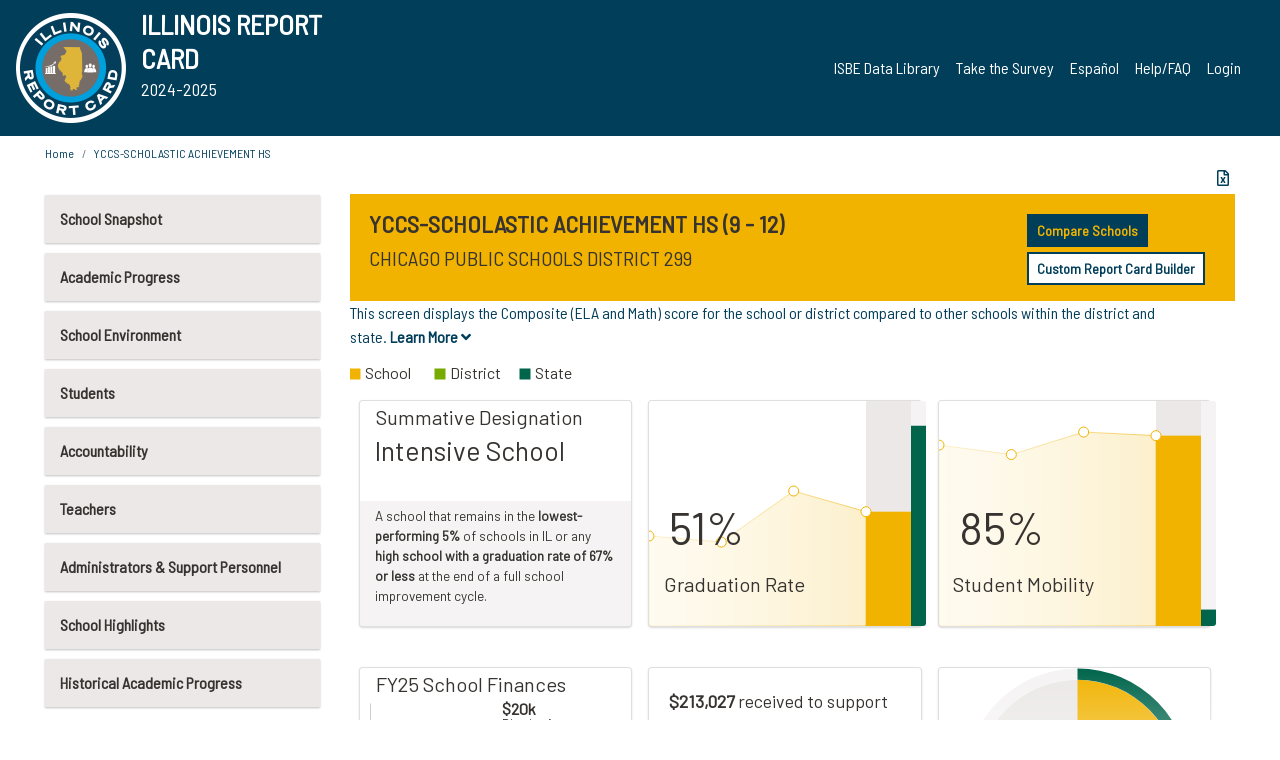

--- FILE ---
content_type: text/html; charset=utf-8
request_url: https://www.illinoisreportcard.com/School.aspx?source=retiredtests&source2=scatterplotparcc&Schoolid=15016299025054C
body_size: 88263
content:




<!DOCTYPE html>

<html xmlns="http://www.w3.org/1999/xhtml" lang="en">
<head><meta content="text/html; charset=utf-8" http-equiv="Content-Type" /><meta content="width=device-width, maximum-scale=1.0, minimum-scale=1.0, initial-scale=1.0" name="viewport" />  
    <script src="https://code.jquery.com/jquery-3.7.1.min.js" 
        integrity="sha256-/JqT3SQfawRcv/BIHPThkBvs0OEvtFFmqPF/lYI/Cxo=" 
        crossorigin="anonymous"></script>
    <script src="https://cdn.jsdelivr.net/npm/popper.js@1.16.1/dist/umd/popper.min.js" 
        integrity="sha384-9/reFTGAW83EW2RDu2S0VKaIzap3H66lZH81PoYlFhbGU+6BZp6G7niu735Sk7lN" 
        crossorigin="anonymous"></script>
    <script src="/js/ScriptLibrary.js" type="text/javascript"></script>
    <script type="text/javascript">
        $(document).ready(function () {
            ScriptLibrary = $(this).ScriptLibrary({ RootFolder: '/' });
        });
        siteconfig = {
  "type": "production",
  "google-analytics-account": "G-TR6JVCNKX1",
  "google-analytics-domain": "illinoisreportcard.com",
  "google-map-key": "AIzaSyA3l38T7SATMgS7wX6w-olRiYc1JaJLcxE",
  "location-iq-key": "7b46a94c395f13",
  "recaptcha-key": "6LcR8gkUAAAAAHugZAyMM9nZOpnP7ytrGN06_Rn5",
  "contact-us-email-to": "reportcard@isbe.net, iirc@niu.edu",
  "contact-us-email-from": "iirc@niu.edu"
};
    </script>
    <link href="images/irc-favicon.png" rel="shortcut icon" type="image/x-icon" /><link href="https://fonts.googleapis.com/css?family=Barlow+Semi+Condensed&amp;display=swap" rel="stylesheet" /><link rel="stylesheet" href="https://cdn.jsdelivr.net/npm/bootstrap@4.6.2/dist/css/bootstrap.min.css" integrity="sha384-xOolHFLEh07PJGoPkLv1IbcEPTNtaed2xpHsD9ESMhqIYd0nLMwNLD69Npy4HI+N" crossorigin="anonymous" /><link href="https://cdnjs.cloudflare.com/ajax/libs/font-awesome/5.9.0/css/all.css" rel="stylesheet" /><link href="css/ircstyles_v1.0.css?d=02032025" rel="stylesheet" type="text/css" /><link href="css/load-animation.css?d=11212024" rel="stylesheet" type="text/css" /><link href="css/internal.css?d=06252024" rel="stylesheet" type="text/css" /><link href="css/printstyles.css?d=10272020" rel="stylesheet" type="text/css" media="print" /><meta name="og:description" content="Illinois&#39; new online school report card goes beyond test scores to present a complete view of your schools. The information here will help you to work with your child&#39;s school" /><meta name="og:title" content="Illinois Report Card" /><meta name="og:image" content="CSS/theme_img/irc-logo.png" />  
    <style type="text/css">
        a[rel=popover]
        {
            background-color: rgb(255, 204, 0);
            border-radius: 20px 20px 20px 20px;
            color: rgb(0, 0, 0);
            font-weight: 600;
            text-decoration: none;
            padding: 0 .35em;
        }
        
        .breadcrumb
        {
            padding: 8px 15px;
            margin: 0px 0px 20px;
            list-style: none outside none;
            background-color: #ffffff;
            border-radius: 0px 0px 0px 0px;
            font-size: .75em;
        }
        
        .mainContent ul.likep
        {
            color: #666666;
            font-family: Arial,Helvetica,sans-serif,sanserif;
            font-size: 0.9em;
            line-height: 1.5em;
        }
        .modal-body
        {
            -webkit-overflow-scrolling: touch;
        }
    </style>
    <title>
	YCCS-SCHOLASTIC ACHIEVEMENT HS | 
</title>
   <link rel="Stylesheet" href="/libs/leaflet/v1.4.0/leaflet.css" />
   <link rel="Stylesheet" href="/libs/leaflet.awesome-markers/v2.0/leaflet.awesome-markers.css" />
</head>
<body> 
    <script type="text/javascript">
        function resizeIFramePipe(e, _pipedata) {
            var url = ScriptLibrary.GetParam("helperUrl"),
                view = "";
           
            if (_pipedata && _pipedata.view)
                view = _pipedata.view;
            else
                view = ScriptLibrary.GetParam("view");

            var pipe = $("#helpframe-1"),
                urlwparams = url + "?height=" + ScriptLibrary.DocumentHeight() + (view ? "&view=" + view : "") + "&cacheb=" + Math.random();
            
            pipe.attr("src", urlwparams);
        }

        function analytics(event) {
            capturepageview();
        }

        (function pullnotifications() {
            var eventMethod = window.addEventListener ? "addEventListener" : "attachEvent";
            var eventer = window[eventMethod];
            var messageEvent = eventMethod == "attachEvent" ? "onmessage" : "message";

            // Listen to message from child window
            eventer(messageEvent, function (e) {
                var key = e.message ? "message" : "data";
                var data = e[key]; 
                if (data && data.type) {
                    if (/event.analytics/i.test(data.type)) {
                        analytics(data.payload);
                    }
                } 
            }, false);
        })();

        $(document).ready(function () {
            ScriptLibrary = $(this).ScriptLibrary({ RootFolder: '/' });

            // Remove the Print to pdf icon if the current page does not contain the 'div#iframe-container' element
            if (ScriptLibrary.GetParam("helperUrl").length) {
                $(this).find("body").append($("<iframe></iframe>").height(0)
                                                                  .width(0)
                                                                  .attr("frameBorder", "0")
                                                                  .attr("id", "helpframe-1")
                                                                  .attr("src", ""));

                $(document).on("afterContentChange", resizeIFramePipe);
            }

              geocoder.init({ provider: { name: 'location-iq', options: {apikey: siteconfig['location-iq-key']}}});
            //End of removal of print to pdf icon for non -iframe content
        }).on("iframe.loaded", function () {

        });
    </script>
       <div class="irc-page">
       <form method="POST" action="./School.aspx?source=retiredtests&amp;source2=scatterplotparcc&amp;Schoolid=15016299025054C" id="formdrop" onsubmit="get_action(this);">
<div class="aspNetHidden">
<input type="hidden" name="__VIEWSTATE" id="__VIEWSTATE" value="1QAUBXTEbBegNImoJX3xRDMpDJE3NEaRD5RRpg0Qf3RE3wlv/kwprLC+magAyj3v8DKAVymnGjncnVhPeo/2QwhL74/+gdoDW5DaOe81Jk6w/zQfqIdcRNlzOUgbn7ifaSEFTGRnl5UQKLQNOZm4YK9TsQBK4VvxPMV8accWgbS6QAIADRSwQrgGuyhO7SJfy54dW4nJo5FhiAVWMZvjCr/cMSvTmE5w64+qjJYNTdlY5oqSCRAb31mdlVWpUdzk/NYznGm7gVS5YgWsViL4G7lxORZg8QUq9NJidTwCyki0f3PIFSQnUFljLIYSEkV76HWb+p188Aqy23Spc3ODUsIyhLbuZK1BbbhPi3Ie5px/jftr+kUtQ+u5mS8+GPCSUtC1TrjlPvI5PpFIDT/vHKgroW/zokchBmnwUVqB6cTP4a4e0RKbJA23YHnRMFT1jM7IIuVgoAP9rT/jXst5855VNo3gs7SeBJ3bZ5wllmLD8YTHVRECpFGtJs4TYReBIBHljXqY/oNS6RZGL3LieEYKwjyRIviEuTzj/KEYjIcZFwzuFBcX7PKQhF8Vww9g6hT3Upn5OIwOz2OYM6KYykTvai4fHRUnz0dB57S8h4RLPSTOk4N628vLGVK/[base64]/Rt4TMv1R+D4VHQB3l4rFrKf6gX0ugQ4EudySrQTLJMFi7d6XyUl2osJZQG32/9u9koqhpSVBfk8CCwWAJlR8N3AKYC/mL8hoGZ8wsaR+NGeFc6zGVohZoycMp1+EHfTinYgb0hPwtBU66aQpz93srLhnFagSc7r603OqL7cXlY2zeCla0bhlhVp3VYwmA/WuybhmD3jof/glLcdVdeS87NkQyR7zJSBW8LA3t/N3e5n2d+qS0WnuE15w0P8OV/6AIGWx5+bc/bZDasDBe6QzDZc927TY5XreLq3IRB/[base64]/NxO7STZIENp5Z/OS8kIVfOZGtI26sO95GvsWlkov5aqkyrKfRY01qK2DaMGeNAHC/8WUxtYVeVR79dF9BsAL1lqj0l2/6WPyKkT9hdlKiDNbT8Hey63afTfjZYhTT8y2d2BYsgvjqb8jC8Yk7e6zBEEVzOeUR5Tdw+OTqwwP0f3piP28DxjALjC8j6zDMlZF2x+T1XVfvMtPcpOn2+vEwxyibV23xoW+woxzjzRkgirO7/5yTpcm6BIkZSeS186g9tM7ayDWfumY7dbIO8QpmxDmIj8vHzFL2zGZ+TBZbyRyVVxUe6VEEi9x03zg8dUCKI5tVhkPwwa4t9536gqjKq4cGeTuXVfUpfKM1+TvKtPtIye0SnXxCxZuXlwVzGqMnX3knKusr7rUFMpaMZzydIPMPVj7GbLQI/d+LdwpYIYNQjgc79OQ7qOKyx92ZnFbceOt20QrUq2gdu/0LWRamMtetJKj9I9qbobyQSReU8ejf2hg4qxU7nTbLBs3t+Uf0tJldpP2OVYLNUO75DdBZZPPDHffyDCVUbfAGGA25bxRVdWlvF4qhXN+51Jghl9BddBhS6mY5f8XLsTPr56Em8AGKcrtIu5et/nMPvuSAq96I2aZbPqS692z9Vh1CV2SjJ+SjcKV8I67mJp2A/J6RWC1WXLSaqABiYAeMMuqSRR2BZ1i/I2I4sr4PGKHg5g9Kxgwq09frA7zIMH05ugn6EcN76wzlQJlTJNFNw8jlkYI2GN6w3NEdPs7cJnsh0kG5DQwmtsC8P7pK1ywTRjeKCzsgNlfTESBin6yqkc4c8V9KvY2DtYq/659gmZ3aMpaALNzmwjHo+4UQrxsOhd5OPuTq/LnUbh/ePY/VgGLN3lZm2I7NRo6MOs5sV/s1LrGFJJbUwy7f9mr+QaWseFaRX64nybi2Cli7eTfrDBHnxtnXNGVfJSGj6zxPrOwcF8JYU93VDZ4sn5FTUjwqg+2vqVVoUBCOz9eBhAcMiLiN64zxy2+nW23KYYzKwbJ6zoq1V6jBanOSxDpYXn8Or/EpKRNNMPMc2+wVQEAr05Pbay40ecdppn62oXkNKWFiAPYfgqePQk/4ijXqCx2nFc2EU4AJMV1JwinneFyPmmr3f1lUhhKTh+TGgHM47NwAYXDlE/LOV+JIw6eGa00nEJJnoClNOg091HkssCz/LbRTVNuyNovWHMRLOB3Lsylj4f9z/6rpFFYjN9AYGSFPoxYZWck90y7HPGch81R1DbdRvNxC/+EPUpeB9qHFsd6N00c00xKevEX8nLu/OmEe0K08G01cE7sVCDJ5iKpVedTH7XfjfSNK4VTjiKAFLUi0dCEi+6mYk/1nDJn4soBnFGnIgvkV/N6GsFHAw/dd4eujt6eOYutrEGwJhCg8m3xF2hG6zYbpyvnwemePsX6SFkARg2vvRq8VrcGpp6mARFBdUNItqQGTNu1y2jxznqgXQ77BMWq0JKdiHHpo+qc/HBLrFCzKBpwP8SQ7odAXNyKOFx51gP3d5AwojHuM3+1byQqNwGF8qzf9/pT2dE84sJLdBktX+5wKB0qf/HSxoTz+xbkSfc0xVLC3cLVKLYKSa7O1aylLBnixfINdKKL0JNhc2tMn4poOF8EQFZSm9aHb1MXaVHZTmb/AN2enaOh8czQ3VPRUN34rRg0DT6S+lDWKQ1V17Ztc54oruOrFPk82BPYnM3fZKfAbkEMAID8eDxaMpdi7e/9eKqjR60ywCZiuYY5oNRgb5h6WChnrKA5jVTE2aPccEZhilSBGXMLhYgS7hltnAHNDjqukkqMzjIBlgF/MYSlSJNgguOeTgUqWBygIaOv8aHfj9tJCFUaBOeFK4AAqef/Auj3XnVO31olktv4bKv0Bf1HeSIfxcQbfkyEuynLhG1lsJDBoBPqHCpTXzfRoUiovTGKWAP5gEwhHsDrN+p4NXpTS2otSO00ZjctX3SnEpAfelQP0Ab/[base64]/zNs/eQuBSO+wBQZew4EbrhDhgYe+pHb0mcFGNCxmQp1BCCQvTpG7D4zy08IrdDU3/ifMBN/SpwAJojFov9h2oarMZn5KiRHX1pcm4lbnyHWMr2PuQwe2ANOhpV+h6JEkAoYQywRekCvC3Mkbl08rmCtxctRIbwkrTgAdAVPzBzgzktaBQd6p3R1CkmwBGsHUy4XDwDSZG5U2ssW5Qi5wxBU2p3ziBAcpB0HFCr/pwkqdkOAuOgM5tezHkAIRlcSdaJkWZc+cIXOwrGkZUW/jYH+GZcwX9Fj4Xd+6/SyBqZceIJAu6lNY4rhz9GtPTYD5AFJegMkvK5hJ2k2WtreyKP3JNMUOD3plSyrZq/17FvTngZE9cUvyggVXZ9d78WWrc+zv3M01fdfDzz+tz5LcKtX95tgTp5x3nrcZPzWgAW2nvSgFmdBa+ui/[base64]/qwzyvX7hCI887lQmtiSJ01f+Hwa/f02//ABobvTjzHQuv+gkhF9FpJAowaCbeyJtKV15mOhlGuHwPIHry3N02CGsHy4XncAZxGTjw1CvXLLnSFAXcGP5ex99t76dKcIf+AZnnpqmN/2PrDjPK0wxE2P2a5F+uWce1wowwjMAAJHOQwFp0R7HNKXTftWbMRMK2eeCVc8kT+e++AviZ5X6x5tyI+DloGXXQLAKJZPY77PXheulwO9IVl7dHkdKO0OOHQAv7F26eS8oqT5x0kE5nNiR464Iu/ij/VedHrEzEuUB9cfm5kf0AVFA6pZGVAWlYbQTQxbYtMoVAhLKVzx0B9S3fzLZ21q0/eYl8YcP90QuPrTDY4WY0BUK+H+wNiFLqD88zbugQ5YapGzm3FZoGXlGpKBrIDCdCLztVI5Cep3F39QOgjCS7RQ6J7/QbG/4OLYhmHHzGcq1Wi5Im7OlmIajHut9/gWBd6kKZQSdYnSK7u8uJQD97rMVoI5FLFF+e2vdGvsAQNuPLFkq9Ztab2e72CgLmLKvxegwAnYvkQy8JXAYdrIf3rqGEZmVLlAz1EZPrCpF6/h/AtdGubOk1gC+cPwfwvA1n+M/H3G556aF/6YbDHlSfK8epM41aWzYj3I/wMU/XD0Z5KOFfOKtyTo4DBsrf57ZfnfBzPKU+Coo7hh8EdHvJcyGewZrWhCcX9cQlrFvTUHBZPF++hWPrtjdWaT5XVRbAow20h7wsl/zpfmH+Scufgct8Ea1Yhg82M8At1sNvdDNbVpfbz3J3C0h9LEgcR+LKiU87njSp4W4whOJDm4dLZSL8l/WuhtJNYT6N7SyYr5gX2ahRHKcuNVhPyvHnjv2q7uuYRsT7Cb6y/Zy6cBgSj8BnIA8SzcipbzhGVY9qbrUjfjk0tDSWOhtnxb/fyUn6LfAgbHb7mttzo/DfW0RO3CWHJk4yAlXegeBRgxELdZ8YzCwIgqMc8YHtSts0DptJ/9qlEeURxo4mafNOC/MBOaYPwl+EnM6g38fo09fRzVIBSGtczZHyuGxL/ylNO0LDRwVkAL6CDJWc/uUjsNPEhr7996U8tAAAZEy2HUuGS8zmUAsSzoNxkEQnkIsG45IqusxVTcUg7uZPwyzRsvaInucVAiHRk6A7OxWyMKwTXmbiDTm+St2maFAOOXtGKi0R3V+sXd3XWxVH9oPsp/FZoU6Q7wgcBwKEckZoR7ngWdDcEERVAeFQuUv+RaqdtNwUhfh7+H0jNQZ+EpzOX9Z25l5JYulBYdayQ+JmxLMbc8IAH5BTmVqKOZugkRdNuhHgIJbT9JWcEVDcNtBQIDsYdiYhoGPBZufjodWlIndgEPSjbQmnvyrXV8g/98s7hzLC+SJ00CqehLv2jNj9qj68mFy9jjMTIVK+ce0D7/OifApvcWt7kIh3xfXuktSifNQUTWJFlrgOslQhitKU2drPys1bCbGD/f09KRYAWMQ7oyAy7COxPLceXeoIB+rXP1YifhbhtGWeHpWYoS0x/T3ShWOn6S5fwZTV5C/rHZRKx19ZHlTWTs/ZTF6aBhZojQY2FVdbZRkxmpH87hIDlpnjlnTAvysjOikqyMjIfxZkj4jVk7gw7Q1TsNe3800kj4EtRJtBKc1o/[base64]/u8GJiYeQAvcQeHzTfjDZxxyyahGkjojL8bqPZS5Ib1UcQvMrmA5Fw8K4D/BYTGNWuFq99sZo0vrDlzMHQSFZ0hv6eYFNMz/R86xF+HW09vRRKpPIPFUqdP5FLwiz8A4ta8wrCq564GtJ7SsmDDoIGmgewPAUL5HuuxW1bYN0j4DRsKf7/nq+YYERc5CqJ/AL+jJG3YR3cdHyBaFp7jFrgfDY3TBTqlXDBp/WjSDn3/WLGnX9ON/[base64]/qCBx8cnns8vQiz3brz7ueffzPygzkKUltvCAEZYlrNgEXCbnumLbKi4gSWH3kmtOc378JxfyGX3/Qso6nl3SNIhqkkqqZYLjgLfEUkG4BiJxckT4LzRiSTK9lr2mdt7JrG+hk0hU614ClMW3BjmLVeyTPDPbK0vdyHuPoWx+rt68lL0b+ui9rgoMDJZV9ghlXBRFD2kNt/jy1MNoqAbn2+n3lEWUTGZ/FwEnUIA3ByVgIm8meNvRtdk0JA6DnxiImYAJdFCnu/OMTrDwTA792MjZvo2mDRq+sfxGm1YBVY/m3P0MLtb1O7judwoHrdDqdZDzSXw1mzPH+2KlL71mn3j/6SibL05OC8XgChr9N9iGK6Fg3ebPCbs+DrV7/Ryp3tgySEEUwuiWXWI3dvbCYYoIiMQ2dhjBdJ6aKg4AywDw1ETCft86UbtUsL/WBr3OgdtoyHOAJOtpwKo3eQL7C7YP7kTDpQJ8g/[base64]/zXLa8AKLnhTjx2HlPOh4FZyiv5f9ixmEF4MJete49PmHHyA9np/[base64]/mGehplirwI0lzUwDua89ia79n42V7qDsTZ901J8BOhuXxTrS3vjqsxS3ODoKbCGqg41sXf587mN8XquQnOCOG0rf9tHgKscVKQo3gwD42RQ7Fj5wWfLWyVFcGFm0tmw+wurnWCS4iekN2ppwH33TrBPAGxqqhJ2wc39s8BwvuW19SterSBGLm/98Mz66faGDq30ADDa/y94kL3hOS0iAPtFDkbn69Q+GdAP2F93tlbX0/RQpk4zzueiWtMs6EXKzkBH8rBY5kQ0hoF5Ls0c0G/Rzl26FM0SF/wVxsoM7pDgqMCcXTI/u01IcBT3/MjQmjG05ejKsv7wibId3+ECO51fr4z+BprwjtUYakRR48kouE1dqc1OtPvvAQwhylpjf9gadz0wPFa+f+jQsFxriwfSzV3mzit1NdFx6GyhxzcUvY/HQJaNBLCCKsCto4/JuNHkuZwrUA3jDxkt84j7qsi+QgPZrd1V9NbaxnSGGkoud/ireVrswLeismxke4ea2rymxnQaSFwqpyS2OrTtP5uGdK2V0haycLnXIaQDFOaOvKvQc8Kj7CrVDA0t+7iYBP3EmaF2M2r5o645ZMQYL5qZdFa2JoGPTqdelEjPDG6eXutf8JIXLPUCftwiTYfzuLHiqIhKxJlXbECcFEKxvBcIEP1Qe3+oziufzH/Qnestuob5S4//rTZcpOnX3J8TlcyNBq390/ZaOJLTOz2uoNsLss9LQj9CADfUXVP3jQxVykrYY3U233e75KLkyLis7E/BqohS/vv83seA5MaDqYitVT4LCViZMt+VQBF1wehlFu/uf+oUYjutoeCbYQYUhGbDJIphA/TQnnET4jGdDM9Cmk1SQFvd5Q7pD+0VAHSV9jPQTPIqC2PcG/7MQP9IqlAhKBgghjICHTSYl5lOxQ8eR+ndjCJBJc5otXuvn36d/eT7SbzOsXeSOwPkwKpkbObJNKmdzxdnVnTzZV+yJrIlAB97Ny9Glbe/dR/NY1Plw+rp00atjDsxXclkEFCDigayFMZ0pl0OFS/SQm907LIlT440MTkVNirIs73B1DB+tEAqRouN+g6nKY0ouYlzesvZMxnm3bPdarWtGmHKf9d+49GJfpchrImNnkg8dK//pJuotYqa9J8RqFC0iGFv7eL+zVmi+9LCkr79Unuh6+pqQj+KN1rfmx1o17i4GZNa+r96kgYaA2gwnGjGivzSG/[base64]/t3hvDUlAtunCUxO1UwmSrDZ4rfDS/rrxYI1LL7pXkA0izTjmcPYxM87IGkcD0lE7GvP5x0yUj0KNsGArMVjIlzI2E9+n26zqR7pchxiMQmyehBjXbO310GiD174F00j3j98WZr7ZtIybQblX3M4ZYWALalXNVVVRtEWwlT0bHZdJeGWpb4btVfoI5K1eBNKaRt8D7S5QvzZiDGLlSWM2+8Yt7ANZk74ycX/zkcw5/ybxDPnUSsS1A5QaI07U9Qm3gDSb25CENY0MgWBxyUWTXGlb9DJQRecgAgIt5QOhspjQ3nCRbZfFaQtHP8crag+yhnfBwT8PTlcHVsgilh28Q826WvDc9R9NCQE9RmWVbhT/hhCHud3HXpPFhTgA1MrWVTUeQI2MWPoGjhl04nMz/5PBnR5SAd/YrDFgbt4gmxlfiLRxDNzs049103txbNHobOUxI/ZK672T31BNzItiw84txmcPu4iNhNLhsTcmkxW18hxhewvlxNO16rhB8Tkw8Xh8qMkcjFykeFx7D+UNlm1JlmQHgu31UoPWZuxBa+iNiDoeab/AtckGPTz7X4Vi+JDNTp9UaIfhS5J3uAB+cYcaTERD6Nm+16pO47auz/OGnVzi5yYKB18sKyQ/gOLd1S4wyT/l6IeUX3eax8EyOCwN7SnpmqsHdsJKsVBI6O6FxdmvXQGAK84IdkmaP5TuJP11mEmIiW2HK7KEhAPfMgJeplnwCFhx+odJC+Dg3Xkpq9/[base64]/pWW8yZ+/XsDXlRsOBzZxLg4Mc9Jg8RTX0MEds8TYE/kgomFO5Mu5ZA0nzOgSsZea0H65drS1KwJlU6/A/nHofTlhg77NCRt+slzIbmdMRVX2D8QWVQAcMyHOqV5eevuiH1En7bIc+rFIMvjjcWInIKjGkch6vI6rbpnuVvJp4EP//DgWJU9bKJmstiUDIwljmLWlKihpCqdyju9tQ6b9ONyh4Di+7FP4SDbD8aHDIZx1fcHZpL5IIlhzbxQdDxduRwChPB79+x6lkzshV17RAe19ZDQwZZiq7kIcOIcZw/lz/Dr+OnijAENuvU0AGKwKDa0AEr7cavJSQJDiTeGLwUCCrza3oOgU6B6lRMCYYxIHuYzpKD6u1IwlY6PJCQeeUbDehdw858MC80USizlxkOdPfW7KLb/SPdXFm1QLwOR2J5AV1sAZ2yXgykXCPQ8fT8iCxlQvDgnaw3LfvkA1L5PYD2bYHcg5C4qbGzA5NTO5BtrUlhSSF8IRncD2+380kPkMEQ8OGeXmnJjxsw5kkWD+x01ee0ctyiOz+57Wj1lF3ZUGFSaPz/TWmERVvmaKCSzVt/0Q0UUAsWeRsvcyhj5CaXwWMLd0nDngyglDywCr4OhZ3C84GQTLG0BnhRgBYeGp0hQqHsRHjROgife32IK5PsUj5XNhCPv0dDDPyx5W+R3t5bw8DcSyyTZwCxrOLCz1QZBLCMr4Br21rh2RzgegRQ/APHhqR0N17OTrsMHCNUkEsucA7vCJhWIe6WhmVwJdUulWQkf8GxHblWUv2PwMlP79l5OyTqU1vuXKXr3aJIOmKb6nMTZECKBKa5aI5zcV82OaDDJfL+wiOG9dFS1Rr9vsSMZqzFFrdOc33oaPytEYZNLw0aLFxepKqpokfpAw6eZskkM0hVxMv/W8kUEJGu9AQnmWedutvjWWxyoXzH9nS1G5iu0WHhLisXHmgYJyhiIYjCdBGzaQwD0p9BtpCU+Zt+D89jcC0jWtFB4iAo0A8cxeVEjPXOG03Hv9d4960tu4kr/ZJL9ApzeP0lAkqgLLEEx6yMDal1xqnhCFzHgu1wbpqXweXBsXk/xDRuaGgVZEe9/bQEuZ5hhCHV8+qPqmmhOIvt6btXqIMJuSQE7CCkubp4+nr3YfboqZaweyQKhQGY5u8piusKSe2zd3IETz9De8FmWTPIIg0nAZtdiXEGkGPAez6PAaXIBn8FRWvW1ukpE0MqSI78/iGf/FZC4lIbv1JjeY8RuPe6gKzwFA2FRgxhBVIlKx1i6kqLd/x8KmM+o0nEOmJ13zuRAJR4tYSZuC944H2bXG2t3By23QSR02WB0TSZj8PUs7tWUe9K2x+5jc7umeovcDulH9vWGzbA/UlkPhCXkMa6LuF+PsA3EsyRXKpnIaEoIZkbLKel3D5v1H4nKNP2fI+A97eIyRGTyN4QsWH2HOnH2OSXwpUe4pX5sq08+xKP1cD+CYck0znrres2DWlgNJssYPu7lSGt+h/1LUoArvw7VHSIV/vBdsUH5wfB+b5TV7zkW6bcze7Ck77jwPpjLkQY7zyRnKHewIVMQolPgY6V213dsAL0488xVnXdMeMzEg/V2305m3Iv6vcQsZxh/jRqsAegQzFNo6PtMjM0CwlYLuQk5UflT/0HxL/kSiMti6LXKRH74g7ZJ8JRYpEcW2h92T171Akm1AROybnGM0wmZxLbtNll4cfhC4fx6O0CiFGnIr7XZZdkcCMfW+U6hvSn5azbZYIK4YSSu1xk+gpPDw6sgDA4VyDIPgpwq66b4hmkVdS3PXgFHhqcKSEJB1OyNL/gtJSTK9r7kNb+aZvZQ4tCWLfqG4sJrYIIux3SCL5y0RYstw7HQBG2pbBLcXVUyQobUJdRV2PrhbY8NBL6dYcwZPh2OWtI6zPqlbTzxS2hDW5Ht7Mo0UU55eurb4u2jh0KE8Ty2entJHGfuOLzrSTBaNCsguB3kDvuMwCEDvCMIM7zKqBy9B2I4g5jTampaA/CY0jsoWHUFBpwNjt6dFkeDvTipoT43MXKDoLNUidQE7flMCZKCWbYw7+vp+esMrA3hDnoopRvRsIUaKOjj2BapN0eRxoQ8q6qfqBaYyswx2R/kqrC8H13UHOOGBt4VZVTPTUd6HTiebKT7pg45U/+LkOPF/LqPReGn2argGI/w2Fecys6NVuecAlNNUUkWsCwBQUl/6AX0FQR4QJlHH8u1W+hAuoxKKOdYCF5V8IJZT/rXPX8Rxn3lFs8VGIdEuE3IUUQBh16RFX3xIZ9nZN48Fs/mwmHOpOIU1vdQYLW8bHs/SVVUIBuzuePdKxUWkXGwefOxg+6AWdlSRKLDXpY6s1ZKEewJZh1r+2O2jua6glLR7uJjGDHFzWKAtRQOL+u5JlIGTKFHfSjwtrtsfMqXfhsJjV6jt/aE3mtFcswRUVNv8CwYIA62D6H9q7GtbREwHAEmxjwpTyLxieGR1C8BdvMX2BnMMWU6k8oyzRy8BkYlQGiC8mpzv8HtI7jmx8FXCUJ2/cyJhEsin5BCDOJitT1wNMFOO5nxpiW1Em6U9dVigQqp04Or9ZYf2s/P2DaKTrjA1OS+lekHbLTAlJ6bNgkMsyMqtOHq3xaskz4A/laHGGSovgnEHFWhqrNXGeandvzAGx/NyWhgqgPQF080MTQFyp03nTNmp/XjabHphrnVR12uX1UKE5w7ovi9IjsT2QF8KpEXIIJ/jrwSD9yJtXcT8hQe7r1dS0L/wFzjfS5vca2soUfp4CVtS72hygncbcmhyiCVsyv7wGJEI0fhc2wr8176u70Wxg983tgVwVjfpclzcquOijPdy27xVS8WGZdnr9S4IFdK9kF7SOlATs14VUkmPjz60TJxoh/29opW8IyjBViJOyMeuEY48ms179ebshmII5H/nFUALcGlhBeSMMiFOVqMOQM/JBn9APw1vy456JVODX/nO7jE3B44TJAVmDl0WPYkIoD41QEUcB41iTYgMvHshj+I9wxsdmZ/hOHbOZAzr69jE6sU3EEk34dNoatZ9RyCzslkknTb3d/8YUcOmz0UQ55gR7TxL/[base64]/4XLcdqgk+GtCX1O1iq4xuFoHu87fN0fbxbT7q8eU6MgarnKmPe4Ke46vQbM024PDTIly3UNnwx2kPcydyh7VDdbW3V4CGORg7TvhD0Q9IdSsfDK6SRow/3pePzPBdnngAuotLhJr9nFovXvtX2U2BVUqow+0zvRqa/[base64]/JcvZggAh4/[base64]/yTpAkdpbgENAqsylUYGDplcCBuJ0bWAhNOHNTjHFifawhhY27XLRlLXt3ooV40KFNCMPqrwzDK0wkBwwk33GK9GjoD/Idmxct6Nk/4sMod4woGBWI/UkE3PynR25hiErfOk9JJiafC1vL+CoQR3N91VNepBTQ/sGaZKpghCx3YNdQusyPmxgL+JXfdLONCweW1qSuhVyISjvsRAr0/3FMbdPeQVPO3hRUclZUCWmNMw+MgoZhk1DZ+ip/SlsypeG/O6vouIraJ2FtJ1pnuLhPebR4YDDxUnzwuir5Jayb1u/Z0g4w89dRb2EFx0R7o3U9N1mHiQnHRcE5d2/zrRmAR8GAgPuLB2GxE/5uHdmT6OWaDfqsmVyZROVsX0gahNrmBlfsaHiy46uOe2kvgHZLenzKuvIJY0kS4NPfangcWrj60CZZkLCiSn2/E52yh/XAP4m0risjL0T9i0bnjAbF13Sd42wQTaGXxjy7eqCUjgYSW9cAGDft4YpOli/IhKeeRqN3EQ6hLgAWgyjjf2jw/[base64]/u4qF+nweBlaW6/737y+59ODzqF3ISwj/xrS1jvIDxwuFMCYgQDhlZQycWvjf0qfY2AWBkdts1OiXnT9yCfiIoftqJgPgoWzGCiIBFGHuFSdvwrizNxM8zVEaF7uVVILY82Nc6QU3tmBdV2odv4uMzHpZDD9SPNVbObp0NDCA2Jn6g2Pknih8H0+WY7HGaSibL2RHPUfdNY1f/pt9Ed8ABO4/oIyUa9xLxbjDKHPtZQ+V0ztiXyRJK++wVec/iiHuixO6gmwfF+dB+Htz231eTSgytTu1BSuNJ4vuLFCNDVU1qielPi6PLYSBmBPu+G2vHqeG2BI0NLRL346o2+KzxwHp7gAcgUyaq5CdOGPbUWO+boPyck8egUpvahT7s8W/ATs+EDGnn9Czl7QDNN9qNgKGxt9BjRmA/qejYVe45FeglOGxJ2H7hfrmy4b5Hys/qsxYd9MdX+C+O+yRB0nunCejzj4cwXo8lSHR/T8/nE3OFXzMIEQ7yXHZxtfppWQmvMLMkHOhw6nvaUqQGK2dR8sIzg3mg2GBc4CM2AffbAXTdnkvAgVciSDNvrl8zWSLP3/Ha6nhCYqHn4+u/69wdrIJzXvZzat/gyrstVRdq9zF1esXplHGE7BOxHml8UvhU9SkTeSHA+aALkwRbU8ouUIHptD9aR+MfYOQmUE710JhMAM0TFkT3MUwgNzTq4kqCTiIRMy2EQ+2JUw2nDqLwzWZ3etPRHUUl5wDez3Q/hyyxD6KF07vhL2Fp0q81tOL56KhKhCJxc3MDomCWJcpTdPX34Lmfrh5JKw6sGeclhVuWWgCssvqylOHy7+D2gYE60yi2kI3pkdKXykqTLBFK8lADUF5Vumcln35QqDcHGrrpywstTrFrStmt5n9Nc1Go/5+SmozGP4A0tJ6mpbCs6JY2/oslW8cydMobf7HtnRlj/9AOkM7vQ1I1qtRC2vO/iMBqIYcwq7GOptA5r/zVgalDL9o7KfiOH/CmBqI3myc+nRhbWWXWVlrZFr74nY9aYNH5yJCOJ4A9MUq4qfYuvEBXw58Ef5jtyzM9KbvsMa2AZ8gF00Hp+X/MXlMAqeIvsV6M28UTBLHGkwebAip15j1dInLJIZE3f0EwTGMn9EcsRPMhFrl5KXklT3/+XTjWnWT4X1iVgNGKv+EwBn7Cqrpa/Qwl5AnAF34+Uyuwu7mFjCPg7nef1QYij6pJzCtWFRdyBDxswc4U2OJHSHaOM4d0aJwVHIqUeGsWwXYzDP5nlYr/2worPlnLxfmOuJx7+YOuXbP2x8HkZcN/inD8CKFTdzWxCLohefnqmGnF4o16+5cePOZztwnW8N7GmR6sVDKX5/s4cW6w8A7UZXF4RRdGhooiUalI5gYlqysEGWB25fOFmt2ltuhRYWQ8EIhuWNK0aJt17gq0FdnmD8K8zySpA8cZL0OvCCpWcOfjfihKl4hotp0/1WlstAjVx1X5QDiP/pivtuBeCIV+FH1f5TooVz4vyOAwLOmpItNsjzKHxPS8bVeqnfegq5DO3SsqScSjv3aso5xGzpWmzAvhnXZ4c+Lzmbd70oWcpHumJHSEXV008n6W+Nk19cfIGMATP0P4GoaqUe3cCahGNiSce89Af29qgrK1EP7gUyA11DBaLcXE/g5EdkX4ebWapYa7Q2dBeUmaYK5xUsVJhVieDPe1o2zBfz5ba0i3+j1/4uToiYWbe+Ino6KzV3qW7eT68KMFjznqK31hl8Qj2ssSqxl0wmSddc5yBAnkjDqA+sdqT7Yn8em8pe0hGHELLCbvTL+tUalAmo1QRUP14Blrx/33WAodbWrC5MGX2L+u3w8XYj1YX+HxOpimflW9VyUzjYdk6oA06P56zU3c8rgNqELVwdmn8Ys4M6+cxageiYcMCsJfPJ42yeFli6rOTzVIlJi2UwMJDVhmCSVH05S75CcxgPZhc4cv+lQrr7f0XFIxvpVhcPSg6oHNLJ3IE+ame8/R7GixtkIVkx1vBXnWN9BGU85qnwyB9YwbmCHw8JEG+JB1Ug9k0ahe9GC09X8X/PTyfwlKJDv3YxzhablrThZZkX09HnWA6M8HYD0PssnU1RLXrfJ1kN7dm/Ur+KptCl/aTO+kkCldmJyMbiCwtyVwzzF0heQjc8g++FtooCKqtuzHp7gQOmPQthcPN8/bproEt1u8kD0G2Mm94unV2KI9SGF8vuyNGDPlN76Nc6Slcj7FTryVVYNjESd/4TpHtBwjSLC95bFshTQv0jE1dUV/tNlvhExa/FSmSScsoh3vAibu6yn5AOzxaVEvXYANAs3jyIys4eAEQw0iTWPRw9+bp9LrUWaee6kCTK3D9wmr26b7R+K6XHR+cN/GYzTfzWAQ+sTpWadFsAWXXDAbhxKupQwaAN0nJRqAtGpJyOk3gZAV9/7xb33YFbU+mDEoiWZ36xk6wlJXs835Uk6bjFglziKocs0oYIiTmXvGWhawJeXlMsN5Xe32b/BxJ/Q6accJpIrgdSaJTVE/fof+ERVrOKOpfFwyQJUCfVukAHydaIxqhd9U0HiH6HgMATD58gQRDUoT+BfeZob2uoedfJHPvktmWgDRTT5n2amShdLMKaWTAOj8277DFFV4mBkHZbMjcsmmhD1ryTXf15H6u8riUNxgwR4WUJKz0+xkb2VcdVEGvMF4CLYEvDKdtIAdckzGDgtonxz8Hi98V4n/LYOv9Fl8AaKM4m1+uLwhv2hzXNi6vPV7XhxwQQgkydYfctC8PAxPaIxelIAbB6/HIRj1zB29mvzcGuykEDX40Z+++BqLLhLtIOOC78rYAF8XWf1GsFAvRGXU3uZTjmdD0oqjKEl+sqU5V/[base64]/uRGWccOy+0YiU8rWSZwmTG7inLlVF8pBfe9tK98bwa/wg+oQyRxjmMrrIDx+lt5JMgBfOqnnvvRK3w/G/DKttvqQX7P6dIm0jDYGhti0/V44fLCroZamGS5/71GvV79vRFICE/3SsnMk5g33qKlxEEVGT5mhzJ2Ex6feanZMheDf4jJeWvEqwlX3g86XrU00h8DfPQ05SYfnuxN9SzrmgcZj6rNOBB9BgonMUfLj2FKlhzASy7oAt8ws8ysWs8Qtm8cYvn0tRGloy1/GpLjidf0uUIjvGBw1ZArehTX01g+MLNs5ogfODV4h+GFpJaF0UR5sKI7Iw8+uxGjryUZHGF8TMit8zrR22xQjkbp7HIMeMtG27Jsn6MuGd7SMQvmzbp/godOckgF5MahiJ4/1VpD9Sb5KNx41iN88N8qbtECdFtgzXDkXBPnIVZaqn9pyPrWEoLw9MsqWiG6jeMnuctFNw8SxbgHVye7xAFvs+bWD4aAdyaBxfh0deOiVEohA+c7nq26atWv25deV/mjDG2yjOaRqBhOzVjhZRaHkdK6RI4jBxlQU6yjz06khGZ21TXgz/vOEG/[base64]/O83562QCcFUqhMfV48TxfT3aMXWpQhbtMAIT89+sZT+H/PH46yPGJkdpwQzRHp6Ef0zXUfZvQKcIOEpt1fzgyxhKixCma6PrmHG8sv1i942oUQ2iZqnAjWgDlewVpgToqMRFHmyTPQUGVjlKwjCvKOvJvJ+k82rTQHBjT0Dq4Nf9jTEqP3YAFDLcg/LDvdQXREe8ixbrwzk/IUONF3rM1TH8LqU/fzX2L24e68A0E+mMaECOjO/N8UOdVkP+FqZyfzEFb43BNmqHC4nh5mSEAM0BCE4jN6s7JZERNYoC0u5wffxkMZ9xJknvJ1BF7lvpn7gurVj/JicwFVb94ZbqoQGUQZ9ufxUhnKUhh9eauXHPwRgcRgBFghVrj5Aoh0+RTQ7dpheXJZAXL3tmWzjKZ8ls6rsqrrXSzi1/8lunW7r0iwwxSHL5W8c/K1Wn0qk7/d/WV5A8cSkvDw11qIh8v3Rurv+s53vNZ5dy4jCAQOAWKT26mAtT3I61II5+1QcimEYreDGiMAkiEN3utk3r6Ml8t4xDCQVpJxnh3X3h5WoBQjbwBo8vf/u5nU1ANaBLW/K6cvsf7ZJaH+XC++XY8uaZJeHCEfljO/CO6zGLAf7ljulw4TwsGWKuujuDdOxGGy5me+K2U7bgzTr5Evt3lZJ8eoBEeBoChvalQ9mb+uq9bEg3m6UPdCeKeZ6wk/[base64]/j1PewulODV0/nYwt+Bn+z338cbfNCaR7QDjBaqJ6kXK1IQB5NCgCRwwE+DbgO9WWpQqQS9XOlQjnQS1gTfKPlD+tlNrrpe7hWtcmhLoWF31uWUr7WQ6A2bsU1mIpWId7ibh4KW2pvdD8q6u3CuQoUgRV8W4jKAxgNPQiEa2H6kX7e0I+udw/b4hXttZU68W3iavLu9Uoa3vWfnH38DbnK/mpDb39Cl0gYpdpV3L8GxXYPPnwsDbq4X2KITfDGKoq3029iaflWY6OJUO81FvHIjulwXN0q5BnXG5OTB6lQZ9Qe1nv/WicET6Vrsqs+rQryPL0XVswinVfnwzAzH+wqwItS+8LYYfeU+GHlVlrZCDfm7obZ9tJq/0YPI/Qy4kCxIs11GcC9NKXf09JptUdweJZMfRCwv+CxHQ482Bd8LwGi3eelGM7wr/14fiqBQ0sSIKK/93rjDFo/g9ThFDKZSuUofZKoYNtg86dA27amMTFfBUNtTCGuj7UISPirvMNqP/7MN2L6mw9fgw3Hucc29wgUTaDjVhSd0AQ4NbIwuTfXADS7OhlNH31mIxJe8lAumFtv1mNT1+y1xQeyg9gBPEux5mlceMNkXZJ69A4pvu6Une0zuEC47acliArcrgyEBynn6dROB/99FRty9AvT0P1AruqYKHEE5muO37RU3uHQWDJ/Yrc0Fz1kDtR9ulaQcaW2cwy6hXEHKATJPQx8wu+tyPHm/CWBfcTJO2tqtP7YAf9EBkqoOueIjXEaoYklqfHNKQ5bJIPBbkrqiUCT2CjkjbMC7mswwgg/V5V1uwBvixBlXbW0XuwrFaehxpyy5v+hhzro9Z6GnFFj/O6/1KU0s6S3onqhRYrb68etG5oMJVJYnfCo4A67aT0H58yHkQ0aQf23kuxJHYys8+5MMRfqvSNhmxSbXC7Y7JDGh8GYts59feMn5N/tdSrinwMT9VzifpjzahjO+hb4zo8JBOh58fgrOhVPpt6H8Lp9YDqlgJ57TD05nhFEOGxiplGCHLdQZ8c11ZO5Fvb+KOEsLnK3Qm1q7ufifCKJO4lOCIRbAoT+UeNkDMWib7NjhbVHj7AyPmmUZ/+TyBtlOQfnus2Ho4N8GwopGRdU/X3ta8nsto0nd9RijMQy54Vg+XNDBgX4ukmXBVsGT9/eTfAxLPuwnUfih/sb2BaPDukx3HkMR5CT69odcCxp+t3FDrIj/ZnKNNqxOqZe0QYYtkisZmQPANz8LooHmB4a7vOtou7gOuIvbAqpIh+lP3oCXF4NEHXr/PtvgGfM8c6i/ri28wiaPQJc0xArb13P/JuNRXMzXnOKrXJpEYY5zjTP1x6s2c6WdXgU0Tk1FKtbDANCEK+Aldh09ggj4kxH25IaIvQ9PwzQryEIa+6Zh78THS4EpUXDaQHd8/Npvy8i6CLF+sfOtWOVyXn5l+tKnRXx3A2whdxR26xwCchpb6PcFdxmWXOkbgRuXLJ6pMfA7cqVWt2tbXThdb5hMIR7yuIS61KFeIrODTB7nJs4KdQXKn7GQcDv1MhuJMIs9QXFyfA7noziXkZeqRakny0r4b6OQ3OY4g/smLTShZ0xvqSzyqsX7AfkN6G+2ZGs7zqn+SPyy97obgnMtoA3g8KImsbGkNxu/rvyY9c/aT+i/o4Bqy5AAnvX0EpIhc09ezSvaKW91lHTZOtVOdjtCNsT7pXhfoPzslIspkASr3NWwUPmM/LYnoPlBYyW1ALpCPTBBd+Ipmj+UKWP+7blWMGkKkwOmcE9NGZnMIEkIbkPzy0+JaXtO0JSIskTk1OM2UTXD3tFfpKwVC51QESoJGD0/yh0akL6gtzpr/833aByAVDz63T/nES564Jbxbv8DerxrrNVTpe87yoldXw7hQUOUn4jPfpR/7jax4rfdb3Bj4OfcU7W0LlHWIFQE8n5RJBvRZk3gGs9GxadQnarCxTiRPHk8zuJoS9Yuv/U9eEK9sUU/aqqCAA4sL+dW3/mkUnliF9eTiQev3pXFnhMYIq2Ms+9EMQ4c+omUIQkQ5/HHz71IDE95AoOl8yDwhPJPmVGBIvvskmUleoX24WUXsFzjbdnOM/ENzTZAWYjMVH/LztsHoZylPbKmaAXi8FfFmMw2eA2SMYuDga7UDSqo7JXHjdLw4ijKy69CH/dSrrZ8jgY2EA0K7qe1MrMNEUiu5uzjIN5reitApmbsTCSrsg4bGZHHVt9fVP1dDfD6eA+b0NDQIqSLgdi9Ec8fkkUiSuQJHnO3f8GafCRslZGlIs7lY7tvvjKnISdUqCTv9/Zdv7OYMh7MglsnBZRNsS0e1CJzNtOdwmGiKHSMpbiU0n5X/onE39iTxUXx6hzEgyiOb5m51IJp2CfnXxuIfStm7e6AlgSwYSmNRQx+EqE+gZRuVHYVTH6yIyDxusbPeCOFJGJAMD8R2jRp28cW/syC3+el6eCLeSyKDV0n1b10wPFUegwCo1C2W0LHVXb7tUSAXW0DxKYm8FxzJuqBYJ/ncUIc61Nv1VkrehvqTCklRkKiTc0yz2DmyI2mjcPrDiiXRvTfsExt4ZBA2/m/LdWmrbIaM+fBzNItIEr8SkYy02KYOQQ5DdnabqriE7GQ8AY9fbnTbPpLdy2/wrqZQMRWIUx2ZusNiVz0GJlOnn8VOZuX0L16dkA6qBxBW5sV1ZjbYAmdNMBWXuyyq+Yknkp+MZ94RjNS57gpVCapvcz453laSbB0lsJVvzi9oYznkgdaHg7oe++00AJ1okF7RQOy4bWWH7hhKLkTqsW6rhxeZrYXGUwbE+j/cOcrnKC//aJ7ich8D/7F9RvX2zHz6s9iIUywv38VD6EOWxacT7TRjBO2ZSFD/NvYUeWXepfWeBE+4m5r0OAErgPL1vOMoZrT8zD92V4yh6bdqHFi8u9CNYn0xvScC81kM/an2xzK1JDpL+yCIRh1ZfoS7qYHrvBUeNj4ysizgAoYOREKQuH8asrzxeMVVACN6XUwhCF5a5AJQXyiOOt7A7EqncbPLBPpCxb0KngVTW4idLPVn0+KgcX6wEG4u9W/B3SowW8PNdFuD9gMemZFGQFA3FBjFzoSSi4vnCvVG77xCYElySN92Q7hc8NQ+WrN1FRApiMs8XAZKD94bokIfIed831Nojn5Rl2fKO/MZP7G60+OvSf6/[base64]/Mr49pn67MtGBe6RrL5gs8wa0CofUeObjDJoHfoRsJE2DClpoqW+Qa5d+NVGN3d8ZF7iWGl8g5u+gVSdSQIg0UNGbI0Va4uF20gY7PFGC4VlsQkB64AGq4NcjGhS1LG2eLyq58VD1m5XDG7NzBbKkUVdATaIxoSm8IrDzN+sYIOAWbAEeuLrCLYK//KlvdVFi/iH3aaMXJb0339tS9xikRR0hka/wG+Nafc0vRWtO/02Ctw9a3J+bEZnE14hKNGrqTzqzyCcMs5RHY5XhwbVwqzQytRWcB1KCToSGTaLDDS/+CQtT1TGaVer7Kqln6LyYNRd3LolO6xmJf7HHdcxmn75lmUxJaJCk0VO2zpq9p4BwErIb4LUW6qjhqHjLfn7vh/E44Nfkmx7v/LNWxEcS2zIxptKVY+RXhYKSPy/1FmCyqAdmeIENpmGCKb0jtyStBSH/ExE4j9TKerIj0NLAAXob7jCCRcW15KhmTmprv4lbsAaxfXQ0F7jrBB7xMUapepIDROixLJaT/ijMCrwMCLbGZ5hKoVwrEzHEJT3oRXtuLY/gCKZZugY4j09HkPDKw52h9T35tiJHaPmGiltJk5Mi1hArU9Dy9/oVbhpDC99NxFuFwTlDNLDSEraKUR9KVaYRzXf/WqbDn3DucEoImE5NogKSBslOOk36XQZyFetRjKRYZkAjFER8hV/RLDJQ0/qYm6Ymz7GuJ+pcmOJ6kfP89KAO47xaNyUSE+Pe+Vel3gpPSgzOxr2kOheJ/841qAKbbW0sMOxMC9eg4BkQ8JtDMcoE4GpwudzydkF9S1a2ZmbMvUNNIop2o8j1rf4+d6/4HGnAtpWuLXezy5flXboMVWRL5vZnqighnGXcbDBduM60ycu6C36Q3zgj56jIPNBDaQgCtlCqC4tM2l/hFMKvy7hLQiTlCObiuadwhZ7KD14wREQOOBnlR5436uJGULK9K3RTUJwb2db3x8vuFHQ+LK5iGYOz2PaH40BWh/CTNQHCcH4T0DITgYhKMLvrVBlF2h5twnQT3sw1Y8Z068rPVoCb4munXEtsol690c2ofzoNqW/37mENvVYHiVdxCibbxYy/1mVEso5P/HBJOyXg8YZDrufd/YPOC0c0fbA9LU0jbtOoEnpqDOQduvegJ5kb/eqQirHmuQ4irMXNlTr2NRSu5/[base64]/itoYQJlSeifx1cRhsVAW74MIKHL6QqdKyUj4ee18V1rnElnnLIivjEsJdR2cUt3Su2Y6SNvZwsNOCO/oIiYBYL7gSIP8GR5sFmQ+/CiGsacIlKO9lgP0WO6CaSiLuJAgL+S4QHnDcnRXe05SWIufDHD03ncHaiY2BbRgA/3XWpTddTc/3dhhXRPdJ8ZmUDCy/kBqcGnK5HodVwEa3Nd2M67CCLAV6SG8kO9TzSvYYY+RexZLWBvJ7VvWqi7GHZ9cU9uFflZMO1qTGaRiSUIn1Jin6l4Jorv1siyMHFR3MaXH2mIW3Ij1Jpw80FjtKOaKMGWcdCrsBWEKME5mc9ZxGLyAqPWL+/RzEz2Vu9gLH5Lfa8G90woHG1jxZ520mLcfl/K0quERHTYGsYDSSR6PM4xw5yPMXvdWJKpFZCzUoT0s3QNNX3u+JEu0Tm7sDh/Hs3IlaHEc+SmwD5BXfL0VSZOMWQJup8YRzGIg7VP+BEOocxhScg7R3RYzj9yUq9zcNVJz1KIRW6zoV9WkfJ9Z8Jg3j1Ef9rJMnvULgaLaa67alAELlfgvSRY1dBpbiFoMsvh2kyExw1/MmArZY3gvnZlv0/gPuuDx9huSs/zyDA3ea6UshCw5kRkB1eawpMNonEkIL9eBI0Hv5pnLhIh2YL9/p9dr1iAc3FFGa/BsBWg6XNzu1BHj0uSWmDj3wfGzHsXgut5r8UyezKv40TVRGjhAgLlISD54de5PtQihEU4mS1AbFOsLL2/JokhU7JczXx6J4GtNuMtWn07XG8eoGpnM+93ENeo/[base64]/T7mD8Xq3KRsJ6Zdpy9pe2mKJ9LkbmZw9MXQxJGziRDqAHn3YxhAjhvcRWgLs0YtaPJ3gs2xfARtWOGM6ORODPxc/PaCy0epVH2auIcQOfn3vGgpANyuP4WZijfLN6hEoURSOG+bCmwpxy3u/hheqI5713kv4Xn4ymachNvJVShpOvLPv/+ibTW0F/vzubvtTExuQuD6LEWM5E/[base64]/XR0ac0oCzpXYXauyFx7h5cSBu66BtUnuHv88bnCWBrJ9+yE6YO6garM9O7AB77jrrVVTra+GJgqz7Cdfye4AmNO5BuUl+nI8u4aHjzV01+J1MUZl0Zg3G3kQuUv0HqtO5MJwEgdxS3P8GmDgYugYR1I7IIu5KnHlGmD29fAzSipSmpOGQjJHnl70Vd0/Wm2iKk1r7BXOleRDC5erYHNI479Jb2R+uCf78mNqKSsL2Umn5Mi6UJYImSPB9VMFRl8orKhcLu5lMOEo7VcTTLREN/DgJMlI9ZbVTNPR0lnpdRTm8u7/cDSUqQsvzGoe4pI2WYz3pbx5L8z3NvzKQ7Oq//jG2hPSeTAgY2stCXoy64DowwD4FbnvkDiq/UlFu3W2egXyhGPW/XwIR1hu8tM/EYZU3PiW2Xy7UvNFanDxE+SNua+rMFiqO6SBgfHjsGS4uL5EvR272t4muMvTkeC7uo4A/iP5O5inNYS4SY+fLND33/GNwv5rbaJGrvKNjAi0TMxaxrch4jYx7VgghagKXha6TJhXqUYFSh7edHzNXO4zbAtxSs5M7Wyj1feAeAlh0CHqXfv7OG6vuzmoieBaxQ1OvWKCkS5WHf98pToFdId/7VZv0FS0PoBEbXMY29KbxZ5ayWG27Nz6uTc5HqW3K1Yv4RRcev/UNczy5aYa05BgCrcFpoq5tpcWz6oFS9opOwrgly09kiZpmF/T6OWEAUztns6MX02YMqCa/UozUlt+s/R66VffW/6DdZOuO4qwSN6zu83BVOkK105t3oZIKpL2SZpdsYM2qXbOYmT2TZ/O5h3DxDW2uiD4xs7YQhqRyeaI3PctAFSulgFXDn47ytRfvPUKdXVe4Fg/7D9D2dbdvfw6S1lAkBR30S1aZc1wfSnI07xA0AwD294+h5c+fKUzxTKwtNnEbkTq7NYsytjEQwy9jy6UCB28PuZuBVO4Hao8Xj3LWAIp7S3wPtK1Clt9JhVsYdLwqaTB82vrg3nfwQ0DssH6qg4gXmUKHJJRZ465NiLxeBGsKZzt46P2il2gc6WRv2Nv/NlNxLLAFxjHYPJK3EcYgcAC4UOP6tUWd0ZkdrW7vVNaK3zyH6inqdQ1vxQXqoRtnxr1aAcK5q6vxn75ifuOeO3xXnD3Ky2BrGTUGgxiEvbTtRtt33sayx7yvuUGLo0c7Rje8J8FNQFNq6HwXzPwsdv4LfjN+3Z7iDZ/KHRoAraVdsCQcWl8PwfiTC4Y6dsLLn+D/PmTRQqmzA42uEMeaGGLO2dgWVqDBrhiN912Qq6Ah1veoYKZ6cvXfSqY6N6uxJij075CVB5F+9XqALGR9UFkR1DACK8sZAze6iGQKiWVwmE1n+6cnzPRKXob/+Tn+YZhAXHhWkxtZen05oI4oOhM6KxuwvD5AG5RDZQ10pn36WwbeD2cKW1vnAd5Kb8eJy3geRGQEU4XV0OnjE/rZ/wACKzenBJWtcIiJ7DKFIiBJiGZDGicDY5VMq93z1y3jm06Pgm81aWbcV4eNN1TPz7c9o4NBhG9LNQPEl6sOUNXCgas5quN/0LElzUEPX1izst589fDxjaFcd/ysXOa8yX07LNtxrMmmu4aSMf9uiPPWW0+D2l9aeFPa0Sr4jgVeBgHJXBrXAu8WVDsjLB5oCIrIT9qfmTGBW7OK4Wjz7PwPqngTRo8X938kVAXdYoWYh2Uuos2NAVyg4dskdE36IGnlXuFC6WzgomilfP/[base64]/U+U0nG3Sn6jCzg7pRNuPdAZAqk7Y660aPfWa+AFR6Iyj2cyfJI0aj1VBYeDyah9AjDUDHRJVOF6N97OOlhnHzg3IPDBqjm04S9BsfJErbi0RhfYl8s17T/gognWztxXtu8x3E9v5nxsHoBS3TlmNgdNQPD4ObAJ8WdPfu8fAnGNU0kf4PlAx2BZN+eR1LnQrj/sl5kC9HQPdlTB5FJpf7BcaXzE5bal0lyBcDU2bppPml9ptMFidQg5KeC41p+Fub7WHViq0kmOdD8BlaLxqg2ZnoUA2Oc0Fnq9zwOj7tTBWe2kGFaAf7uwb/rgvSlK1R3bitc+aMy6zHog3pWtHzlKbQMaXJWF9URjCqhVbrhgeoK5o7Ro7O3VIEe7g5PZe6Jltc8XbCteo85ynqp6GxEc49aryL0frxL90TLUQvpthEx7SXb3oMTWnlPT7ABVLQdAFVoGLk/LKJUMRsS1dW65BMwm/YuwVp/VBqqHP/x09nXA5Kxk2e/sjNd9tnwN7LuKhGCJlwfNCAeZxgHLJ/iqw3xGIaCSf6HPy9roicHMY9hBOnk94c2z0tDiqHBFsRAPAqOvzFc40FQAMjeQeYC1r9q6Mm6qO1ZsNsdvGisCw7rxQwE6H/RqV1S6dOA8R4/rT62kBgSx3RykJb5La3NV+Gz+0KMf/hXjNoMF0YX8OBsZwe+/L04E6uq0VmjBLe6sZMr41Njx8kYNnFxFRvu1K7xFzQNOXQAJcXDRfDTybp3KnqnWKA1SBYrg95Rn+UWTVlBDZdBjr+c1JVxoHsVeMMMWygkfn11WAHZlDztgwmLYssseocMH3Kd3iyxhJfICpgtTYFSJNgC/q+9xw14aj5SStgVDXdIMM7vlqTGTpZLnazSK8s4VGu2D1jJ6lYAMF5YHsXBt69n9cHLVqZhGtRZDBcN1wq+/co9B/sPxxK5QZqSJmdlOD5l/OzAZLLRaSoFJcHiDuDH7Evxia1tQ/QW7437cwgiplFZWOzB87MkiObCbHd/rWgFK7HPAWmG/pwzqnLGKbS0gUZ0+m4jiBjgv8XcNQt2M+mi4jWOH4gq7Vy5QWqlubK+gyP6JFfkzkofOyKa2XMJcTl0dQtFvlXpqvCd1/SWc6gPUcIZIA3wP3niF5s3doJxsnN9ElYQA4LXYoUCwfOAz+JGY7Fcn5GfNwjtiB/ONveEIz5GIaWadaLO92x+vgNclRhqviiBepQzsTnS7kmPXRtGCMO4bR7TFo8UA3G3wa9Gvn5ZrbOmbFrJCy73ztR/Pu+GrWvvg/5QtCxI76JYydJPFFZyF9eWC5wNYPO1YMeS1/Ve9jRmnv2FhgRcteSEKGRSDpwBN1EH7EgCgDfZEtyxFqkZXY8ToyQoIBoel+y4z//FaGIFncEfkO9YQ33rae1J3mZ1qPew/CzA2ju/ie6XP0EWf+s9UsUnFrdRupsLT7MU0145uSlMVcD+JWXXqS1DTWOS5pqzW9WC+G8gI5/0wfWb//RHhGFyWzVai9jAyVk1CB0JddOEb4TtfxCJdMm6QxWPlnMqz5RtYIbcTZVhqdn3myfrjrSDrOAt4/bgdHT3qko7BADGVHt8pLWFg/30vkBcARk7as8i6GRGO+9L4cnWUhlIE3PE05oeLWp4vM5D0KkZhU+P9fOHE48OVAomFdXI2ENrTaooU7EZIlWMsII5npetn5cF7XmXfwFYDod8e1/WeVWQNTNIjAqZ8T4bTcAk+wW0fP8No4+nP5nTiU1iVphRUBHvcIVe8dtpHjatMuekWn6dmBrmHcSJCdGI9Zd+lYIJb7um0tATfUibgGP9weOfznzwwcsMjfO4CXpxtlErQ+GqN+a68xdksl9CKhXoKt76tWhEWbQQMefWUKxMg6ver4AChvQsdsWMpcXF3k/c8+hkyV0TbMam+0MuQJd6GxaHF4RkJczMotzbWZsAfRU8wjkfyhBC1h/YQsc0NhMpz0e7e33YzPlyNyo11l6rOy1BSw1rV9W0a7vlj0FrL3ZcIvV9SgSMhSniYbkPgdl7KN0MttrLX13aibFWx4uppZNwcf5U8Ij2Cj2LO+WqGP4NhjND7yZqElPn46ZQOlJhbyauq80Q0G11p6UxnTU5WP8DfyRcbTIXkBB/pvrupB0vnDPDn84LkbxkdRG3x54JClZzV+i7+MmXEYr0/G7q53W28i611MP5tTc0Kc6zyF2xDuMs6G1Xc5XhY7NTeFkWrZLQ7WkBErMdSRa6PbIQjuiruVagu/cUolCaFYg+ecCrenyedFjIL6NoFmp8MMlUEO8enDLnXDyAfftigHvLlw2WuX5asB4q5j2fxy16trUYV0wk0HMjLfCqS/5NDRSkNTxmOJtjpOmWpqhSLP1GAI3Zs9cAAbKs/sGxZqI9rXD4ikHoskEFI38xEB6xzSCcmostONSzEyoMSa/Rsq+mxEfzezcaRgDskkM7nPQDu/MYW2afKZVp8wn8SC3nwW4ZnPuF1uiN2pV5xyPalshQ3Z9/nWwChxjtc/bflUT4+nzCCfHKnVdZ6ZXtnZZ/txZKrwAhxMM8XJM7xcGNo03V8Pfcciw57+jie65MeKxf9HJsrbTNUtLBMafpUi8fONcI/GLN+p7pAOOwZjHnfb+pdnHQe/QWfkktEt1MKr6ovxX10gxGcrPqwYLkDLTM8ROUiSoy8YW3inaVneOysHRJSz7VxhQWKo4dIn/czNRQLyI8EZVGG73cc7R5CdvX1tSjX85w/jFuD4aiISY8Q8I7bq6WLsobpVJQgld7czsb6fCBiWec9+kgv5AVdYnSpHkGnDC231BoQ+8ieZiPK7wkaNlOQ0eQTQ5WUJNFWaJDCC+NDMId3tij1mB9wtgvi/eTIaIUFBPAfarZA9GTSMIvL61HGqsmwy64ckhsUNi+TVDoyd7wb8K4AtwZ8F0V6riAmjqZlEYN+zbtCOUZLXh7I9q8hpTe0A4j/t/1/SJLRppi5nw7a2f9TqXCoZxaEEPGGjGVtLcKYyoZQmUCQMHCfYh3GyjJNX186L6BPmnxvuBqIl0X0YRD8EZwlTbQH6Mid+bomBHQ8vw2N38LrAEHuC5TfEc0km2NjI8pUlURUu8LkmaesrHG7jHzJbtyeyMzWXiqPs3Z65rhqwHEzR//ptL1sLPCR90RmUWI8oyQQ9Ob0rvtyuXclsygh1z4vAfM/7QuI6GoE1IBCsavK6Z1Gk+73vPTBMFrIBEPuQdAoQkbkfcEXYeB/FHLfUbckHbeyPdo48pNN+ps8W+yc4pEdva4nyhG8LzB6+2nE0uy9COrTVD1cwVzNNiefhcRiA/0wUD5SpfDAXyze6ohavaUwvk2b7DFg28djnaenICunQMB+HZ2p2TxByB2k8omspNBqjOXGZytWymy8tuUBPYg/JXEztDN0otjtg+TJgCtG4Wea+dJQn2Fp3bkJFXz4iQ/6U1v4qKRACw5Ui3iDqAfP1rskLZtpWkwjm5AGcnsyq8VA92iDC/ztol1wnpmcP0HL5PeRE/C/Qmp80GtXsdUHlThdAP3ykrrF52wvqmF8/7ESXfT+N5QAnAY7WMl3LWl7ak7RRtAHcueCG9IrUBDqiEzWc1roShzt+htp/pmaoMUqcjuU5ZhHarg83CyXebBoxnylRu2zx6ZxHg/7UvCD+lPNTAIkBUkrSuNmPwNE26l1rPKY0KXbT60WKgyiACAB8inmEOCX2D1uODu23OuhxYJ+R2682EZm1rsE8ebGuDapMxwU7etPgLH3CcuR1DsNopsVQhkJICYPEaxO9W3Yi00Xqz/J9aIxjf4Ovhp+D9fOY8AZQ7H6yVEiGk7i5GdEPgofiXkDlLYf4EjtfmZ5aaA6FoPSv75Mpe7wMuTpVwYSQf6SO8yUFqMln8I3HpxAv8blNXO6UTuQyHjRNDd2oUvd61oJ05K0UHMVuOgi6rO/02ippWygaRPwi1oj+RSLqG2ag1sjlAOjT7aWwO4V3Vc6pXzQvMfm5pwI9Ys+wsdQ6FUyoDddLqqIgis+9etKxjgWS+uFfYrqAxPGWPj8f9MUGnmmrtEqUYeElyKm6SqPgDuxd80L5+ZidNUgHgW8UATAntGUVZEk49fpWALBtjuqXse0Wza8g9BYL/+fUUZSUrvoUt6F7Ud1DFsAsioXQTFbHMldLtI4t2okfKCXEOO/t1cBkBL9Ox4M9ie5f8ZHoR64QIqbWDF3tAmb2xZS3PScZBeVRmMCJDDGvBX5bdXraSLw3F2Pm+qNZ1bPd0Vo7+NoXIeUEwNphH+KKROyUthRu+KW1Vd2Yd60sXXIKKMRxFpcfxgqkWC4ttjx0X6Q6caSTn296fkkiXQJUWlFX/[base64]/kHQSFqkUZn+uGTn44LEW8WuNuDJwQoQvhczx6wY4EkPJOa4jrMc6kh5G32PHHIDkXLY7n/F1s9iVvs4v1FI9dNZvmV9GW7ZmZtxbx91gUVPB40q9V2EYek1Qi3vy80EL6IIxCeDRUr0NlmEbRxKtC2gGKrtBU/CJSsKfHs5YG+06f3pBcZ4KOVHXA9J4I6d2tPRsSWgn92cFw2AfR1oQoHJZ7GhalING22w91N6iZlD1XSru4MXe9fcG2Vs0IjamZnIjsxOKBWZoNzpLkKt/dtEZS/u+/8NCr4qGNqtphFEg9NuUQaQfi+HbHYT/uD7X0VTrdanauUTo137R8ticMZbMESWQ6Oqvcj5v8z55wKgCNim43FotzC/QMpBlhXu8r3uzbUkI7U71UKMZFcGmvHpTAfp13yegTuTkjS8gKhnzZt+b2KMJ2NQE8ZtJZqKY2TNQUv6mOOp6PkEjOejV6mDjwjvsEA2pqgotloJkDQI7t3g+cRjvTSOjA287DaNYPShfcFfaLa2qmfvS/O3RbNBYrFrcFfRKl/UkYjJsbmgP+Q0bNIZE9E4E4F34S8QKpTjnVxMjYUl6NkmCQ7C+kV9F+b4A5vDDqbi97a3+GXVZycJ8ogTK2vqpbypu/VvAWWssKog/U9EktlzuzvfdbHF4FKew+8UJRC7v31uN3A946R+WD5Z9z/CKUku4zHPxf4DVK8WAAFh0Z6Mtp4RycaKOo2leosDf3oIKGOnVMVCi3Qg68CCaLnljsB6rL6wdJnHUMlJ7z7FD7Z6otkxVm+yVyOYZpf39Tt0YNirGF2MF0Ow7yTzu21yBoFQ2z+TexkXAfQg39nq+kOrGlmxaU5FDuu9A14KRiztUlei/ucG5NynFobaRjB9B6vChyTPvvKNHtVtVe7FDqHoo/g+wzo3Sgp7BR9gyI9iEBva1aJ4n/cV3tLJ9SRGS7FKtY/I6QpCAC8yQbYq+8C7di28GNwp950bYzFQGcxaz0vLehWksVo+dgmAWF8gKGGSuaiS8cGoFkjR5f0yZdeTVyu6oh1bBr9Ie6BHsdrUB7OIH6JbrJwwyd2IW9n6rBDOphepx20jSR5j/b2dzOhADzIjlVsyK6ai84nSQKd7E1qyS0Ryq+JYCFP/JM4V7Zoa0GMov4tbjJ1+pfTQbzMSGpCRLRtai+uDZaMOS0iyjNa5pEi6hf/Y0D50P9HKKdMDRBcOdQMoydjhK5uWIlhRm8VKN2PTGyfGw53TCIqoEiBYrF7HjDacy7rJYh2piivN/eXN5jbKnavzKSOGHDZ86gP8u4lkmZhvse9xKuv7yAayo/zqqGHxr1hu9PGmpPIoplkZyd9rKHL4PxifBnh2VjecAmFWlg70SXSPIvJiZs35AZGOEQQeovAi9Evz6aSE+50NV4IJvjeIa204kVzn5S8ZlfzWvzSS24d6mrli0NwxxB/TiNuhMXrpVG0p1h6I6thjc8Htk28uUIV9wz07LyqaqjXrsBtaazuw+z2m2Yy0N1KMBkdHFI6ZwSA3dD/lBJPZX/IMmn7uQEN4wnA2QLOGXQl3vxVQU6cWMEt3dZyC+Lscd6Ai6Aw856Si35l9yU3ymisIM/Fd1KN2LqR/Tn3TQ3r4s4S21KqWGjD2wr46ywqKJggqyVn08bjXBKmnmWThOxJsGWJV9vHCC67zeCwSzjxh4dJSiaRcQpaYMLufG9+iOkPmzSqhrKZpBROo79MqccE5jJ3Ij1ibILHReRoVQffmnEu7IPDNNNrZO1jWE/jENwTJx9cSQsWI+eZMqSBS6qzZx8qdXHii4VfB3eklLgoeHVzCFokcAyzQuI9aNZG2Nvte/IH1Rs1QG+RGbKo6C4oK21/tq42mPZ/N8iveRdzFujJrPi1ytvEZGkseo2YZx3LoEFn4MYD2Mo64ijs8bwSUd3hAiHOwfh8LyxFkKOvI3ARKuCAxqslffvrgtDBQjaW7ZqxYE/BOlmmRKojKtqXM8M8eB64i+c1e6gpHlb2uGqoyULXUdwpcr5dclSZjdZWU+RZ5/DcIfENiDRqGr6oyXsmba6Rftl8r3GoVzPGx1zfgs1nNP6P+KRh27BAZ1XMziUZD1ra7j6E1xNVYRLv0QuV9ZFVlnco4sZzvBe9nlDXWgW9H+leNCEMYdYHjZLNk8AD3vpoJWz/dY3zl9rnz2utFMfgVwS9VLvhUakHx/nGRSTADlPSwffKfeiz9JbgK0DTJmTbwXEX6Z7fhUoqsViyTEwA/eVfS8jClAzddqxZcCOstR/c6m2otP0bpM23BUuvYfyY5OR9fwugP45V/B8V2gJdpyooPxn1nkbYFGtYssJvDM0kzSBui3JYBLaexzTBsLTfctfsrkchAK2p7tP60YzLWHnFqPy88wybroL4NYdrKHJ73/uQK+hXF3+dh7gJ9Hz1MfVi8vLsJ/8Z1IieFCyWCftv6r3bHfzXJa0JinniuuZL9eGpgql4e5A0um1P/rW2iGG6Qw+Fo1SO0RgXMh/Ld4zbqZYtpIoqGqhVDoXmIycL2jaLR+Y3LV5v+LpATiB0UBnG+mIoRgHMkPnAmGvP7YoeBxh/TNAz+DjDldG+v5KaMERgyVk+x3wZkLR5ax3/tmgoOXxbIvuM7Tc/ypKMRHraN8JSrUhKgaEMj2Bwh5bco93sxM6VA0LKbM/QwXIanM0MPhMuGuR7xdKp5yp5U1XSQipzTvEhOu5cLfF8EphnVX+jOQnY91Jc30tjm2vr3azXnzFnes9IojRFjnQQTY0xzlIUN6HKAr5yrhLQHVIpDYybEzNXwPPzriYD0MYhB6TfBsUye+OIx6yNXsPGb/dQgAx42PJXVhmBiNp0j972FFKdCC14fXzFRztb5z5383m+tg/9rLC0Erbb/zjK0tT90HC07eIkBVUH/hPcXlMwTsmF6FSjHmca1/K8tJp+V4SWpx8Vi+oPi7piSYhlmy5wqQZm+62VyQUYq+UCntLG0w5kc8R365sizUFPGZYN0yHNDfciNW+ocxcH+VfBhEsY80JmLB+RaeZSzq/42aHA3fFe1KfF/FhaPYymCXxjIw1Xe2MO0z8vv45yZf3th9r7WT7oVvfvt5f+sdNrzxU3CTZchtVnbPN2ad8hZjjYopdqXWE1dwK6K08yanoh5zGpCwGbpdvn7wVPUImCy5iGzPhQ0N9w9pZLavc6TBheQ7yZaPSBRLVLwjOoejnzDg8/UXB0aoFJFcNHmzdxkPjrZo4GpAP1suiiPWuVtBAB55cx5+CHyn3kwI/x6o6WKMkWwpkkadLDeRMPrezcMhKklsYMmAaXEEm4SM6JKzvQ6yvKfQLgriPdYNKaRM3dV5u0165Aec2MCcssHBlXD1A/zfASoINPt9W6Nh1iXSYJL1fhJyrqyBqoo3g/[base64]/wxDWbn8gEvIw75GR6stCDbdUvDYQa9f440Jn+jp69qwwIzQ1HJTe3d2+l+4Jk7Pad2JlLrUz6CoH+2BCjGVv/sP4bx2TeITZL/3KUC/QxWRTWl9I5mC5UhxaOZtBUnfgEm891TLZsYhjInk4vQJXCx0OEK4W4I4Ugm8Pf/BZCpGUiO0KLIU65su4Wasr9Suj/xMLApQZEbmKY+ppQ4yhiIgvoZrwjMdBie5Xs4AUHe7PI3qe8meEK21g0cDOV+zzWDBfgVMaRdki5qRhAC8ZpIiqZwwpTW+/TNQ9gECB8V7wM6uheoE1XSc+d4gv0NYevPcHwMGhkuFKLu1Bh+C9eiIOIX86YL4A4qUdjgiJegt34oDOJvo6j4/ec34DnmQ6NkhbgVRouj/JmoYDDjm/yQ0k8eUDx78xO+VP9yGn/0Wd2WAmx32c2S4JZpQK1j1YPJJo09KXbrL2EUxGXZtyhFRm6xVYlZwKTABh32C/By5/pEJbnERVa/8gfnrQJmK2gwFHH8cUSkgeO+2Y84L9rU/uXqrcWTvwTnbifMPE827TSOMNsmomWQ+mZuupJdK5gae6j6gboxwsUJoEqgjsBJvirlmXsA2M/Agvts189UARYI1Z2PUOFxq8wkzU0kowefJBbWmBNwcYyeC73QY3AKPPb1ZBFEhocRZ0ub39PJ9tVhPiJ4kcTyz4zqZpY2nELEHLRQMLwF0jZ8ZB6mCaVJyY00Ij9jwCEegyGnu+/ai5Wwf5QgOXZzXz/flFP7zDZAnSiLLsmEiR8cwsH3HduP76SlWFh2nGxp7E5lFh3inwfK7eEiR6VkX5aEjCPnCx0ZCKJqQyZzo7WXynZF1r12sOv/l3Lu3f4yQEzWEhomrqu78nt/OdYoxkwIl2fgy9NHB36dualptHeg24FaGp5lQEWFRbqqrlG8/WDr0mQaBtBfu4/fCDF6QMFTlcyrU3xFF8p8TCpIMTYLAwOKCSBrQiBxvk53fmzDgZPtm4IsKABRCSZ0xGV8CUXQb9CHmqdsQ/OqgQLZODsjSjleh7kk/3CCRPAdxHGHLfWQOLgR344756kzSxijdugU5ThAtdD18MMjfdfkMpEf1UkAHv49U+QUwBT4wiNGX+dk8/1ZVMC+TxA0V636catZ4QEppK4C7m5ZpXRXHarNkAcjBwX8aaQsgTErlAewsMKRXSB3kE2KSARwy7au14d2OwbvZhRhlYZvzml8nKR4o7r8UM55NrXMBjaQQFj+/ZfYrkqjGOpmKQUvOckFimdfPiW/otkQVmg5WqykcDQAnUz7HGLxPXO4ZlN1Qa2vtgO2jPG2LqePy11c8LyKw3z28yVUFd7wie57szYl/5PNud+zAcT6K8xzGRp9wi4RhPGoT+0V8lfq+dF+HW6xUPn9vxKgSUjwPYr2i89RalPUlYcLIhLHIRuYBBdn3iqVzZuO0E4nMBKMH8yaRE4uhEWITcnAsXvWlR2K2j/WsHXV/ofbuAQ5uV+9/jqmokrZa/fI2UBMPh61cGeN0ON26P5L+KYwPHjIaoNgMQ/a+7rbOed+VinBk0XmKw8it9nT6lm/8/3Ds8cUypY1aBBswUWNdkxIhJFl44SFKT281kQp7mzGVW7Z/nnrP1cl7A5PtPW/bu1ZaHrSHWfcE7K8uaFaNBMY/P7yzbdzWiuaLy7PpjJ6hc5vxj2uh3PYSWvK1lloQaBF+z2LKL+WeA377Pwr5F3+T/03iR67qv+2hEvuBnQHt4prR7jiLFVam5MUYUwVMczy20p1gVQwh8ElXU2H22o/Pn4WVI4rWCWJS06Rw7SQx01n6oneIoLvyXyFSdjuitnrtZPHMj3sUhdBWV15mF+jOg0ew3lOlq5gbE28sH/XF2fspX7tBeM8jCkdogiJNvQN22KVihq1LUhsXSzYUWlYL2qOJbeRveFFq4w8Bc4y/MRb4i9o0PNz3dLF1u0ZsLVl8ovTf08HOd6ur5DIZX9HANoX7avllS+hqUa3YxsTygshCYiOa+pa4SFIBTeRuc61CbBxPut/36xFd2Sp2L7OnzX7+PpHvdW1wYEHIrclq8x7FTpMKo6k6goXuaQo4XNX1cefARCIOtP71GuHlfXTnyfB+zwEDIkxpwEQ1AvYHx2WDc4s9NCcT30pw9r93vKtlcXzTVFZqpuvb9ji1Rd1xxC3gbA0Et2FJAoiPqXBO20u3Re/UrSrAJY+ay8QQz/ITbI/EKQbJOX44n8Bzan8fMQ/I/xYocAOr48UW1eoqS36ZPC9YC09AELzrc6QivmP7/NvIB2wDMnPPzR0IitQ98ZKc81czYwIyfm+BZJDnexw5CDVKhT2PiWGxw2WSCMlKo8b5ysT7kpYkRE/hAQD3WfY4XAqXnuA/UnPuWS1LygTtFqt/frDhgj0rsRzlgQ1iwYF/MzEtp7kmRGzYkOzherhf6GrRZZmv0/z3FrSXOlE9wm/uofJDGxARQ+u+UC2AIS3eLiDQnUXYhgPk6ez4Frm51tuZYUoU5oVGtQcx/q1lpIGdvuQrk/HksXN6ak7L4zzYntIMKoBw3pnZoOG0ouwEXViys+AnQVoh39+0dtBv0IfJmWzrNMLxtt2oftHtqiilGfRWbIyp1aIlMOb1i2otNPpJTd4JmpIxDCi1G3eeTqyyepXZcCW7JOAR+26JEN+sViVcX/4ayQfM5SuW4Fhr5ae3YOCkwsC05JtABFtynVp/[base64]/vO4dFcZYlmrA5jGcAlHwP/Q7T/sjItt+RqK5o7lymrgT6DsImXJmUnKHHv2nf+mqeOZO9LMgPIDRo4LIBWL3Ywgz/b33gQM0FRH0OsrfrvPkRjm1KuhefgLE/AqKFAXCA8p2iLL07IlTfpr5dPftRH94UGeNTwabE6FVLk+Ma8+RaPZaAtC9rW6nyMO9NDWl18MkMQmV3pfg/sBA0AnwQxwDswi2K7A9KmIIW/LQR7ZQnugkVBpd2A84xk6cpR2AS3Yl1Uk7UTl9+mq1deX/k0dMWr9WzJFv8e7+9z7aiz8v89up2PxQpeHis/YCpULvl8jtCsjNU8jdcDu7p00ATWeAM7XomIeG62EjnrO5dQkTSH8wVCkko8LVPaQGBHP0xEkURpq1dfc1iwlGFC0WPTEj/KdOPk5LFBUnzUFEPDWYU/[base64]/Bz3b1tjPeEluuv8SUCYNoo27JHf8cS+YuhoExua+IAHe4gojh7M4akhqMvJ0Jl5U+wxU19C11/fnoi+R4mKlKX0P2L7c3zl/LO8LFktcxPtq3UuLB6U+caacHzYGqKQx5cLNG5AOKIYV/+89hab3FaooHH/tv5O2IgYrXpkj72B/[base64]/[base64]/KcZrbaBJBCliYM86uHAVcDBgxhDe7CHB2FuomYxhqnjuKPdABhto3SBrloHNzZgAV7k8L3+p/C/k4V41APlbmwd42kYXsjy38Zr5xB0tz/sa2hZ+/ZmxoVq0+8xtrDN1QmwTL6L/vzV5cqlcHTgaKrAGNWlApUHfo4I6n7ngocveteseKhH3jyIoIInjuv59D00aOZ7JidbiSvkAKQjoLK8JJ5O530Tw84l/IpNKr5K3aSzivBDdRY3bshqFprc1M6SdSFsPz90REh1MQMaxPMz3eWcAU8L+q03upq6OU3BV1saiuSBKrfUuMaikxcjqLUxQsGhKP/b1lrKbGKZKBJHITKMI8rP9yA04BJOhrrl8ym+JnR5mXztB+5PSSwWJO8QkDNSrqpr9zqYVYDMfUHtnoBXDh/S77RIwJ35UyCslsU5WDF6LGvwh1AOkkMgRuztfIsXNjVOgw1bojhzzIHGvTa3mnYFD1PuM8bCzWI7n90KzbSeiMHT6JE0qoc1crj0ZuG80GnDN9m4g7mP2uOkYKjw8BlcPa+C28/FLQmst2kjT2Q+O26urUu6fQJmHp//XlXVnm0xWiN9u2otc/ukTBU3nyjjixjkSkCn/j+t2mCJ1cDwSchbuiDtotQtswG5rrHnkbnzVM32nmlIMW/w1zEYYTC7g2BN72vhIoNNA4ivgJJG6omsgAvqcMz97FQ3KLM7U4WqVU2FEmXronE2Rw3wQJglJq8rcToG1s6Aw6H4zSqBLRCL7lcMnjRbNtKpqPOYYQnRO6B3WovFGwFqOf4lBFTW0wSKFHFA1dlgUBA32tbVDVno/I7U/LiuI7FDp6vNKTa0knQGmLGADWPkmfobNJlZIEMSN6vH7hpaFQNGAwo2oDB6d9TlCNtGeaoCC5sR9lKkhpg7Y8Q/IaTQDbjcP1K/ZayfNIAkYlhaH2+o/O0aXKu5flpwUsT1f71KKpayqRF+ra6Tsuw+5zeP+eyHETVMc2sVi2+wBR9+8Mtwwx1ZERQrdufl7nTsuvIaKh/oP+pC3oeq0Fsh43CTvn9PzZGe9yXpqHYs+eSyxF1w9Irp78GGUuZgJ38DrCAtHji5VfmWOY1E2QAo+0rET/M9s5twjLVAa9QFwLvTYpmQKlA3GwVBy4TG5EFnxT6+KzeYhOtn9UAAVq0qYQyfUXQwsXINUTZbJIpuG6sm+DoAZ/DJBR/A3sxoL0iZ+5d5Nk6mK+NkSBN/tNMS9SRrLzEibWe61IpCoAKaJxuhCKts+0BWZ0EOguq0pVjbn+VyMiPkUQBnOPAV+zlUlPFjt6Pt6vm7wRvLm5ie8bYpH+rxfMkka29tNsFMWYzzEO/zL+5x1D3FhqgIffm15Mjeo+UlkissWSYq3tfmRJWA6ezOzuXf8FskmvQ0g9qBM8XaAyr0hFjg/oXTrYZHn0miq/5FLqUSh9ofBxvPdALgL2icqKYs7g/[base64]/YvkcZ+RqSSkdl9CS7oMXL0OMbBosns6jZhDZEAJJLqlr6p0bm41UjEhbYw/4d8/ebYPOJQa5lRDcOfeYWh0aaaK22wZ3CacmRW+pi3O0I/G3hmrmZksixmv1h7ZxCSL2HTMB30bZYPAotFdJFe9JUgaHBTAe9B4hQd8JgP2EAY25UPSn0WasqzzH9IU47ShfNFgP2ydmyZoCpTFc2QZi7s3ltM3RlQCqtgGOi7BQK8FKF7f3o2NbQGK6o/+iW03zJNGEwK3tq2jUE/wUT9xW9726GSxCT64/Z6XKossrtVYtqzZTqw5Q8i19Angen0HA4sSqhk3gjisaFgLMMXNzNe7D24k2TMiPJ8QFgwbHz8FxgH9VDmmR2841DqLWuCsn4lO/B+lxirPMVh60J4mtL1VncK1vrz2gc+ybpVtMAcWiSh3hCvqibOxoBS/e0HljBm791aDINALu3rAF1L4F7dl2zOXj1vpJIiG/MAHMlZfc/1NU1oGNvvWpIowgmsdwpmFf2N1OigbJL/Fjr8hu6rxxcW0ZKzS0XRMI+rsly4AOjV7EBvNWdYYEJxCNugxg2YX5HoNN4VOWjs7SNqR0g60NMaPX0j94wQ6r6Wjg6V7XTFP5sW4ECZ+kmW+AUrd9cC8mFNymnvuXD2uByoD2JG3Ow1+la4E4sWMwLPsBzcy7xrHvhyxrZIqIrMMEfQo8o62GrjzZefInaO/ZmicqR+JKCM7LRqscH7jqFpVi1bOulNXLJ2PoEaerB8epQH5LIgwWE08VrEONRx5bb3zLwpH4McKa/ACXVsuO4uBKpoVucGayG4/8V0mswaoXRB1tQLmFynKpHLJ+qNQ+Y1M1+fc/SpfIolueUwVoRI1fOwice0Sgy/pSl7oE93JL5mlX9qsCn+9B3LyImokYxJSYHcUgxY6EJ3Q7/oJSMfvmfdIuvqSuQrhj8oH2jHjLHC2TYoYDKX4our21s35C71zpFz0uUBk2BWuxiyjuSn/VRR9hZ/pRWi1+3Xfgrsv32/fpTpiKgGB9aVzGyrBw+5ijXUMt699Jq68htFMOTpJdGqsfz398MafoXECLteWm6zVaK9UvvlXUxuzeXUA1zLarHENfCerv60pPDzONVucqf7HOKuom3YbVRRCiu5tG6pR7DVtUFPRI2+VNx6yWqjX2HMIOAJsTxjYJ8D8nEb/IRoWeQ4dD0p+wUX8pq+A7mrBy7w9Mv1A/ERDeNpkgiQTRVl3fqwLPBlyeVeEDSUFw9eBREnl9SM6LdYSRYW2pH5nAYD91EmqQWrf0xgpIcF5Dfq47I0zMkd7pfjCix/Y5XJDIk5Le2r8vS1ZP50QT3uM80heiSLUGx/ZnfIxtS+kE0Y2IG/0G25KxztpH4AG3uqHXt8xF5LnIGtZvoV6j++jMBE0EkAINL63lNCkJbEoAyR9UwgZkna4p5ipMKS8hHjb7Yw3RRp87oYf8IoWy3OnyFRExQaInNYAekLgwIrgjPyPut24NdSpwdNN+oNBuR4f9xci/d+gIehlfJKuOrYq9141AxTyjbAqYBg8BpPsnX2OdUTEVQB4hvIdIffNwei+KbeY4YvwXrGy6yzfEgAYRYWYEAgZopeZTuw1TZBPepuu4pMd+itYI1EL4cw1+RfEWm8bMG8R0Babt74fvTeOZoCCvJMVkusSNrmG5HGSMPZOd0Omcvlh+/3yIDt+tqg06kN5jBY8S3jesRTAmwZffg+A96DHmwQxkrbyT+TTJVKbhFoWALZzQUmLhiLobpBZLXY1M5NGZxewuS78KsEha5mLovFtkB+WyThW+j5axVoANCB2yO2gKhP9CCYfn1jw6CyGU3Ap48VYNM4uR2Rmh28BrmXoUgvy7BZ7+f4Zh4kxANnTIb2W/rO6/meyW2u/Lvq0wpHKc1HWxdXJ6shFN8AeRZ64vT4zTtrTUE0KmKTGN2/JNMyFYtuYNBPy+kGi7Cww2btlNOgYIhnTCQ+P1rIwypFwmAIujgJ71zLOx7BRGVNshPFdaFdIVhzOowH/hfRpHTqqguHqRU3vQi7hMhJuXXxWZ4e6b5jzQxcyNgKHAiEm7ZHMTqPeTqd0K7jbwFRcee+nkz6X7Q8Qt02H4i8bwzYRHglvi7YRIgOweTkFE4oLYaHespCqXo/Picwdp22xKLTbTqzFJNhqaAS5c0IBzjfDImVJTaS+fOOApgqd3OjbvKg1POaewuIWOnkJV3sJkb0hDCjXaPbalCzKfFncOzywELGVJ0c4DMWVr60XBdDDMN9w5+NvSfW+Sm/L67+t26l7d0+T6bcMNPAD0I9kQ5qNWr4G+o31GKHLfHK7NAHlbzvPfBuwNOtQz27gXCUM4SPPtrkHVbgmLmm07aMGTMDfnZ0R9Ux3vBDN3EvSThir4GzKZIMf1hcCaw08eFakMmMZw2REAPmoZlKYhLXkloMufnLRQiiAUqmQGbDe7N1wIPvM5/f3IF6mCptp/DjSnd/lWzIogrX3reJoB9kHNJ3LJl4kw+a1Kq+L8AYywZM1FWsf8EwRrFkr+pYo9CQ1fHztTUixebmMctHD1rLFVq+VPzt+/73GlDYm7kgLfUECjgxIH6K7FoNLs0y6RP7MalMBqphfVn0SJOHCn+xKzILT7SnF8JoSi8sAs0iRU6dy7d9oeajHlcnUDD0H3VLOqfFdd/ZAHe40eG6clG3a1xgj9AMQFSAogqBzCGBrItp6Zd8fKfnViKpErJXEDA/Q/wNYgj0dCYtQFUv+hbipM62m1tHdKIELYX6CmJmTKqtDgE90xETbSh5h6GEqspwMViQoMaa1ZsYtHEh3KnmAG4hF095Rhm4y9Go1EZUdhvkTCzDsSHQOgs7C1/GHpVKiWZbNmUyXd4OdKPxW+Z0vBv76bN69PWzMC4jkC1okVsBYidxYMssD25vVu153UDYJD5P/Gedo4pK7w2k0vfM1/tAClyIPlqwYj+DghNgGxYcVROPPYKYuwvonlIZIytOnw9VB9eu9nCgE5gI3/oDDstmMOO2MnUe3hRKhB68MQ/tAUxMI/kMTQkE+ATDyo7pBz5K+b1cvLnt1V6qn1s1qI2B0ZpJF+zVw8tGTbl2W9u6znSch9Wj4FZs0V0TwEsR/[base64]/QLS59bwtRtp7s7NWTVerXtNTUOhNnyQ5EW2GnRHQ0ZH5QJu4o71PtXRNXJSUauzYNMGXOmDsiTS0AIkjUMUA73g86vDPoFwtkBey2otGEAF0xmKtZ/kZmbRW7DJ9z3kmNjC5uQOvCD2vhC06yrzH3VlW07gdaZt7fXZgxasNqIx5nPUizvJTYrLw70llh2ieUqSN3qBJnTNgCe2oYEXgI/qmBA6xxe/L1BTDWsJ1Y66CPKEUGbEwMpdIDv2JaQ+OcpiOoOBdAaevXQ88Oda+Mh33m1nqTZHbFhjWXB5VjZAEJTV7GhkI7ofZr8FpvauMf4Q9jXYQZaH321vxfUlT/fwZvCz6rKtvUE3+/XXBtQl++A2EgLn03hgduQ8CWJZCv+2W45ZKvBmpSEok2nuBbZwo0xnccPl9a2nadvascktH7ASH5/oyX3ZM9mHPRVIplTlf1dwNRcvLfaGYMOXnfH1eQG32GIS9FOcBezEZz67rjQNV7cZhwWHnDBSB9uScj8SMHXVuvxW/n8NlXlGD+hH6uHfdEhHaIzzFccgFb8xHwAgFLrtAmCBaJi4BcrHN0ua+6BqbVmnl7ph6/oJGzEnrdJOXEGugPPKIe5AHdx4EwECMJItR9pBbq0C+oQMu7lGpRgIHZzutDkXI+dIZIJgZxyOwVpoTh/qXGjzFxWPSMibdq+AsaFCIbeQGT5IxUfjEt/J9PpuQlLHdQh/hwHVf/92H4U89h9uia/j7tFf62Vr3kNb/7a/Zg20myiB5ccCPhXuXJBnbAIXCjAztjhEjrrVV+RVe2gqfXAtcoE5UD0VrcvrwOLIf+/u+g92HFQtmhDjPGt3GIfzvtwjM2yS2gcyPLWEEwzQZl5K/SDfNRtfppLp10cVC3o99WbkRimXMo6iv80VTkBYTbKZFyz34+jvI8k/TKOGEzWMASCzscwTHSevj7Mz6+erS0RoNEjNyGkK7oct9tjmdF0Dq+bteerr9xAmU/2JwHC4K8VYZdnbDfQqGhWNjMEkifxFhVyyY3YxmyrKWfFlmGgjzATyxVyA87ToQiljoSIyaWZSeZJ60it++SAYDsubuE/pb4MzZrmqnX4TCkhgHJy4ZTgm1py9YtH6qtWp+l1FHlgDFyWv5B8w+a8RpZijeCuB/F37S71FTNrwJOpWyjCSLazLjVP5mRuaB6kDDXG96AP29aHFMOuFWN9PWXp7xnZ4lUUGWyniVqdwwHZr14rDPocFhglhHyE0Ndt7SS5fQDYsI5R4+T3MJ/vOzqAHUx1eDfIzxqZW95NhvNPGgFWBt/JOt8lbQwNVYaw1PtBtLFUIj56eZFNsmTuUEINcsVrtlHENwcHKojPnNjzQmgbbsFsEbj6cUUBPGtYFl8s/PSz7x5Geys8zsc72nXujItQ/WtXPnAl61Tdl50hGg1LbU69R0bGL/Mccches/3C0wmu3poJmQ/hKImke1DgVI4Tkp3ZGROtr22eLpz3ZCg2+OqGtvuHtj01+CADdQ9ukwAr7AEP+yKvPLjitD0pT3axECrdQM2kdvOiBpDdZam+isXVnQVBBX1UC1Laa4ijbzUmojF02ezbiFVVo6hHAovyopUD1T8GYFWDoKF6SgHp00gU4CWXqZ/VTtFkymY6xIUbPb0SpoC2mzk9DX0P+g7uIbVninWLDSMk3ijh56ZDgtYlImFz9fW98KDo4xnr8zSoBGSKnn+EbB6wVWIbfgXh8UaZlxFXuFwOK7xU97kzl7XhUjc5cVRHJQDo5tqpHR6rfgo++Gr2kUtXxBGs2VsQLpRcbhWTtx8i1A6ebWE6w/vrmA3ZgBRnP1FTeaiG9g2j1sEfNmWSVvkh2GykiDJryzp8iyvMun0oMo0jNWTsh6lwWL6wcDfhDjWPnsEt2SewYrKP9D9P0epsHTM4HVFO6l/E/TJiE0aIcKtgjxsZ3B+s8T8ySyJc7WqD/ZabO/rszu+OEfF2Rxkoat1zLNw6l8TW6hlFsfxtBM0UJh8xlgk8gc43VOzX5fDR3JK9+AJgj/Mpt4Xwp2N8kcb5QygQsI3aEjR7aAJSbFkKgN5uFAj/TdFgFMDovPx58rTxfnHzDirhQk6lDHIVj85aQTpebpf6gHg168bJAABXpZxojhnyxO8+EcKtLNbdOvdSV2Il0I1UqqSiJb+VeRIBSdpLsZclpSnEeZzTidJoQc08Oq/C6IeNDsNeK4s3/Gl4hVp8YBy9mfJsgDVk531AivUW9L6X9EuCyfAsASXM8u1vgRUXS3kf6xwYGRa41A8P5Kset9TWFE2+HTULTMeL0Fch2gxydU8UiMOj6CiBbGhtPfURfl6RrxDCSCi2gogMabYQeJKxge153UhIONYH6hRULS7l3Iewr/fUOkDspzRjPek7VmCqbIwTHRwRAWxNCdEmRHqtplvW5eu7rAglUvCiu2tUKXAAClCjVvdWPLFP1sW1YkvUWJqNgkX1MQVcjanEO3oKsBLpnnpLEyk/[base64]/Nkw5MyCKdODln2VIc7Kbv0MS9/uDZTh3MQ/8fJUXYPu50RkdxdRA7deqFjpYCHKHSgbn7LtHi2enA7yy5mbnrCLNF4NknYiQSoBQX15MV2S1CGZh+NGfTXeFbWG3b1hydB/ulQva7A1FOeUPesSG0xbBXChZw16YguZFg7W8qi6hmoXj71di4yaQQmgzRs0yHUkTMbm9NdzcoreZGJl+I8qtOGxs0FAIKuDoNuqUq9+S/6M5OxxG5gus07vemee8ujjM7tQenwibo8tRmXatBrXjIdYlVqSPPBZ7c8TBd93LwHuMoSEDtv/YeJt6WmuVooAmMyvNnLEfNyloWNw7JJwaaFEIvDM/kkTnoHlpLDmED1wk1R7wiTEMkrkMTQdFYqcOvE1DLmDBRjCKqpPwEMu60bPp/GySBvl+/hKRzzwEatKOJGJE9hm5dfPxT7EV9nnLoIqa3qje34iHhHLu1LH+30rEktbuDOwREcWFs4BK6RVnBnl3NdBqErBwBaDG/7VQorYsjwtRPkJnHwLehicnl7Oeno7yHsnTv5QwZmya31vQy5E/NS1R9pz9Gex4rXaS97oo1fgu2dloq/6i4Io9G0oFxgw+mQ7gBLyDStAQfVa3qEXlzrl/rxnXO2rGZjhnqK6USK2lzDkBvL8/oaYnIq96QEgIyfLvrKVsSJ7aapw1xsU04XzI7t6S+sfhW15aa0ccACpwtWYobLQ7d62BxBMgNhhPwkU478+kB4cY5Tb3SLka7SKlyvvbeE8O9gdBv8ytxo99EhopBTwaM/gbVXKf+dBSRGkHSqXhgjF8MN1hSVpM/+v30l/[base64]/rd3LpUV7Wbs+8HPEF9RJ1Jjk9MwAoUxsURjXFjj4k5SpfWBT6hS+cYwTSX+bQSBCKG863i/YQfIXe1ggQdKAmS8MWFFklmDUOtkZmJzXC3RGGI/XLnhbBLdi/viF1YguMhS3jqDdOuAXdXxUl86vskHssWOWL7op0FlZHPcE/fTrFEgngTqHX/Rw6kv90yxrG8F/su1rWySI7NZQykHY1he6fqVv+kGtu9gZYlaMhwn52h5gr/8goRVeIZIQQdX+uwI8ZL5xW+5WZLDeN5GMOxmKmBar1yXiWKKyV7pIYu2ZVlp8YE598LweZgtcA/0rQMnmo9lf1/U9WYZiuFWhHWaTErGwo5Rih1zb4ipptbsVNmz2dy1QvwFGdEkBz2d7bqsgRI+MppB7HXXfYf9I7VELpjtSSs8neD3H7Yt7OJ+qJef0UD08RN4ZXjyPhs7sL1D0+ZQgxG1ysNgxUOREfNPtwzIP/9qOL3bDFPgWCX885tPEPJOP92isjzVBS0Ql4kTxOBm8mfOqyqQShv7WYr1h+D18IjDV4jM0/+fN8cXYM+5m2HGhx0H+l2zBIgiDxEhYa836raO0evQJebr42u+hPpwTg+dKDQDDIt38n1LzegBwvASioHuTn1WJZPSVsaSh7/qDvwebo70PCGCcNm9GLMfspi3fHeC+KJirTPY6dN2tURXEZx8A5Tsa87lqu3sfwM3fDxJHhgpO+RqIn5Ts0YuFu1JIbwN6DINAeupGbcLtlIzpTGyldTW/ehEdyoC7Vj9kkyDaNyN9ormExR7xI0VfzG6FJsZa3V7OS8qarROvLpCsxA0Kk1SbH+n59OsbMoh5G94xM2K3Rn+UCgJu0zDsCGF6TyZ/TlkXzGnMGDCojhXbY2RI8tll1MPF8gPY7VDa6cdLUUPTh6WcJ9n1gkXtSFL76Nt+l7I/RYYnYNM7fvEDfnY70H1ZrMUe0OVyD5dinOSqjjBLNmXOHR+S1wPkFeKVqmLi5ojNhk3EDHUBhX/[base64]/[base64]/zJam5Ele4rrGKLydsuNZyupGfaeYlO71S+qrP0e4GBy/KGHMD+aGj1lGTehSF/[base64]/mNrzRnPuxAWyLEBthbFHgOhUUwxCNFArjFy8psOWfAAVhZxqxmVlG+w0/3IA/0rsPwML5nStcmpMIqkjvn9jJUVytuBRdDML1wTqUbVjVQFQ04YhInX7pZ4W4sQ3QnAEJwu6WV2iYJ5yKidWd92VCH7FPasj5mwKHD+S+bA8/NGKjHMQexCFndno4Jw0v39Duo1JJPao32w8QKY/Zpsk5DR6LqaVKi+iv+on5t/zSsy0xAqcSapBEfCXN95nKPCSbSS+y7t7oGAcucoHpkbVCY5pjhAZ0NKxOVv0dSEp0Mo5gz+s9p3RCBWaMMLdHSzg4M/[base64]/RLj6nhq+sVvSiasEdcZ5Ghaz4Qt3uZ71bQvHUPp647w8WER2y4GfbCiNWE2Arwpuip0o+DR7hZI/NhMKiu+BF4VJX2SoB18+rX3YvQTipBThwZWr3YIXLmqSeXFSOZokk6i//sr/sH5GidhXMTeLHE/XDGMzVYWdfZvylz5ET+e9DUWoLcoygzSV/iNQSLoHw9bkaWQ2216MUZf6IiQF/hOhUgpOMD3TgseqHR8ovk1btzi4Sab3ZV+SPhroNDcNlCvsPcOSkqtKceQHfjO+sCNeLxd3QOQVJtpxbvmBw9XwwyY1JzNkBnKG+xsdtYFC/P0c6x8bAhyJPsQCnX63XeS0GAcPIK46N9/3KDQKnmDDoX/IV0Dw4q4QJI5Al8+aAiMGxUXRgOrAk6DWKyNwbVa31jbOR2HlS6Ff7hXRNEShL1JjVktfFrzyim9AVU3tAOOTRcuH2szF8yRNjCnbTsM/LtGZPnxyjYLWClqwn32UUzEDuZRMxLL3uqgG1XaNS2A4BhQBvxUXZpyWUXq6LPgQRtrj+RJ5I+259iRXX/mhrgUyW3DnXthFrKnnGWaCaQxaMF/[base64]/7Bcg25b8vFI832PLZnHsoOxohzHrizfpvPN9Vi6ZKXwRWV5HIe1Fe6j0c6aYM91KaMuNWQml2NYyoypXvyZV97P9Hql7OYD8zsNCkjaNgCO+MT53n7UIfKBQPeaoyZ3yRol4OlSoVQOKZYGDnDhjCbnlbdI02/dlmOjKUHUWsXIchAmarVBoHXGh3iCUPR5uBn7BxaiTvnAV5AU9NHi/[base64]/OQ8jLiYEvh47ECQzxJHwbo5h6a0toiAOj0rBtZ/HaSfgnmakxiXhmfYu8tyeUKNTVE2O2sJdFOwk0E2VAMpVUin4SvcO/uwN9Udm4iskG0In55z1JW7hBX1YX44XhXbLMOzBPFNs+zT6DAq5TyeouYlFh0HIX2XGr9ccnBEHCAd3DMkp/YgwgixEh/UOq0TY7WwyAi+ywXvXbqu5JwnisMmSDcHKJTfZr8egc/qSWxJ5KFUFU8oJ74JO4qVUyiWwhfoVF6dw6r5wQhrmJLNU+d3If1t0/t/5hZyAzT/g8KKiU+9sTLUZB/rnslxeD67CHZoh2SO4RTb1t4iWDNavJuRCfxQq0VL7hS+IRNKnd0Q6ntbiROjPojFPm2VTbY9Ea4ZBfeU/HbSC0CVqw2qa4DlWG6B88vBc6FYaM2+0K3xst0gGj+HOtKu/x3109UD6BqYhRlHV0lKbWH0IqqX5vQjTDJ9l4Ee2g322K57TYC1D0TEB17Lo2sxkCBVGLCtS9L8/ysc9d578i2gapo3N6h90cKqd6bGFwX9NyHWLZ0y/VzYfe/ta5VtVy/[base64]/eVoVkNYiYScQq+hgsGxlKx136svm4FpIBGrlmcb+UGIcne2XXXYyvjxvpL/YLr6nW5Jr0VB5SLUODpdCS/zkZCp98yzZVu9vklQ9Ntf6fKsERIGKfCyo72HsBJdzPqrm5M/Rf07hYOHltv4Sg+XV0wovN2kuGmwVuWEkyUYlsUw5z+5IB90y7JRDFIRSjXVA1delR7/5Yv6AAlHBc7sRwQwPYizJcTaqvvMgwQC1QUf3elnDiP4ZQkA3VLyyQYxp0FEV9vfSqjgWi7Pz+bSgR7TDiJwzZIopXfpotURQQ1k/TJrj8wTOzlF6U0eVU77DD31jyAB+1FyaoUHdBARQZ0v1X4lxdXs2x3nAYcy1oFxPUvsoeTYG52j4rEDzgLGpwtzGzQ9oTxC9+w3tEsAQwUw3doT/7WGLxV92JdHgugLvhh2G0T2lySj8A321svQc9bl8pBuaPdpov8xkamVHlMXEq3AAX+bqJlyq3cE+zYqqcCjOmj7O3EhF24yLiSpWgcHxnXGM5MmfVrHv7JjbvXnfjp7pIN4vlJNu3zIg+Rn6aQW3RbtUMDhmRN623zITsfUX7tyPT5jwUnP8kthRyrbKizwldPi/p0sw0shOsw1iEM+H7/3SHhvNwM44d7msfNKDw/0WZD33LvAj4WHN/3u6n0emA/ffDkm1pUnzrJeVqBjytWeK7vvzdtAWlAXmYFmGPawYHwl4GgqfEo9D/JGstSdfa+9lOKiaoGAJfQd4ARhZLP+26YgEdzSDK3QQPPqnA3GIfXHDSgx6C22kNiVkd2Cgz6lqLBOq1mNqcAjxx6YMWqDMwVdAtwwiLLRiWr/i1B5XfkkmSzOABnXY2pV7LWbCutYTUyLU0Yqi4eZbhaPPcX44NJSvUuyk2qBudo1Gg+RJagODTTqsNASEzIOGV5QVXvCAbNiP0e54a7HCfhA+Hturepf9Fk4RohP5q33C0XONltruw5GLEStekcXnLqfidNI5hbTEaYXJ/7QutJWkhMitBqwU3KYzGL1nN+uaogMb66nNQjKh3yo3vAdFOGzlaE7BKyA98/QRdzXGyrsaOyQs/RntXp3Vr4MclTclCDUtj4tupyMKd56S9/KcuzdQPrkFFJQqFgkle81G1YrMxqP9FGqFUu+WSzT4P4pqnItokdxtLIUt/NKZRf30Qa5yMgFH71dRw6S0qEaxot5BUkuHQWJQUkGVjyR25xPPsCZA8yPfDxG5mX8YQ3jnQuf2hIe8G5JhoXZK3MOSkDDpswDA0vBif2Grg/yoRS75/AG7TFqnAeXVqn4uHG5KTrbqUJBZBZ0iuORwa18kcCj3J+R3o4eB9PUZdG7DEKXKYBRw8/IoqjSyAXrqHMY9wr3+iCB4CWTKZOVQbWj8FANNLpqQFTcktlrrz9Drnsh6arKDQqgL8C7R/pwUHsN/df60JBMmYem2OGhSHke1cgtZhdCvvd5veEYfDFRqaWSC7IFQROw7mxSW1lp+ogw37hDbGqtdMeLHwhscLpmnlKcoApCZ4QnQ+0rM1SENLzges9+CennxkUEUhSzkpFElvsnG8VxsqKXL8hVe/8C4QlcFMP3hNz8E1B9dP2h4Doo4f1jzvHA7aLNmjjhgWwpx/PQsSOIInk7VEUKHZ7kROSoLXZzoWXzi9tJH+siI+Vj3xKZiE5Fje9z7yM4mRIVZIbVMGZBtNauP2uGOD+DiG0bI7YMfwDIhYv/QLjIJDHl2N9Xx1LMGDwOBUz3PRz9Mbod1Y9s0TRZUzeII/TnUQfWpPl66ITDJIG7xFBz3JBccwEjcBnCurwY661K7pUNZ3ir45PEN6dnVYM8EJhWzJ9Y4TlUmM1ilrUvQQNKDN/wDgRPyEARQps4YCEJ0dpsxYYUVlsHHKJwXbgU2DE2EfAcKjt08+cJggsbdpDZTflwMAD6iWG3Y4Qp7vy+VyPkSLfTouM6JhLOGPrQhc9IV7xeA1FkGUeTsYUw1L6GchQJTqzlL/jd3CkMf39UnCylKTSGcHeXMGcvt859+3C3bU6a+nlvH6o+1+/CWFH/GI6AQqOMfVJWlFq51Laa7FZOPnejBX0WCUSL3pStqiP7GWMWPCMQ/0L5SsvNV6qaH/IOOSG5KFpO4m/lu0tA8KaX/8isMIqV0t0zZEBnRXdVolWXYXqzaezTjF/tL30qWyIt7xIM7nes/5ColNUgDEpCEMELiMdlVl9KKS9/j97dXr8h61kUMRNeJTTkVkgwg3WUNOVX5q3n1kWMliM7s5ortru1Hq1uEhtJsU3Cnil/vXxWjXF4q4h8RjUcMet9dQ9UZhTFZfhyJm8TukiQiXgQ4+0jC2gzQ7l5nhiT62243CxO1OdLOcKFNDSzZ+ch8o0jYSuLmDR6cuBuVpxy/xO5lHEY1l0sNzfNqoyNEfLleGEFOSVCmlSLI3YBB+p2AL86I+z/yFiwU5Q78fEflFzmpLrV3w6CreBfL/Px3Ms+0ll0gOXkq3FtUk+Tl9DHJHycWIiA0px/ICZbPSkfR9q2QMBTCEDKC2kvgrG8/YIlN4z0cq0b0L3LMvf4vWyKi8ZBBwi5nHpm8TJw0h8M+zr41qBUw4lxNIXtzyc+L3yp4WfW2w2zfBdQsXkHLm8Fk6qYw+jy5JNxsYhrT+reXDrSS8WpPFtqQsmBwDE73w/QxVCguzNybFxRxfEy/IoVkeJc3EkUcRDqjsyzFVm+C6fC9Ytvn0MTLtGIvzYsUeI3QlcKiyXaZ3HOrqKnXnF3jNA6LocMUzUF58/BZEkWTe+jFR36cF1D0Z3L+mM3PNnwRdtufl/I1KOPNJYGYshzpwyjJ+NWoFEzAgCB8p0bN2aA69zWOIce/Mnhpb8VaKc6wxSUBJX8z4yU0j0x+oBvHsWmwwk6838xV5SRpWXfKpsqk1ZJECWqZ8yU+6mEV+nODBGyEWd7kjb9szr6NgjvUVzipcY+FDduY9OPCLxpBOwzzeLBwq69CmWSSaS1eASh0S/EXclRxXRi6vAI1o1nn/bcsvJDLt23e4YRY/3GUDK4tm6Bw3tk1OXllMezjmyLphbM1dqW4r8naDFN/Fa17uvzs+KAPKboA4UzOrw3A7wvr8BgsFMeoclWo4HBBTAThP8OSBguN1TPzmN3ky2hB5M7alg//kGQ6dhj1m9xBktiphx6bQCckkNPfaCk/84+IlAtbxyeSw8Aqj+ZTBd2gOkzvp51ODh8eQpJ7wvl6tGJJ6VIut15BPtXwosN1Dtaakoa1amt5X96M0VVhdFoUYY5mSxGKg6fQwG07b1mH3cWoM46l4jy+vUWgBf0hP5DLMu1d/lXRGlOcUXC2hTrIEadOpojls/8uLNJgPRHuwv4kwPjI3u1iVTljZvVdl/CPROZjttB7MBddgFvRmnVrKU59CXJMf/WSgsjBKbc4WEzt9vZod9rldTKHsmfYuF0tcl9SGgze/Hp0AIrIJjDT2upgmwg9eFcdSIpr+1+mLmWT7AW7UfJHoKMzCLPTnvNuTUd/VZGvWDHvjGNDwUfK18qBF8YeefGQasRgg4wVFs5DTiK6T7pNJgsW4W/yiIfo/f2di7XcQSqLraqtDhxNvhQTSjE4U1lYgEuz453LiBNQMwH53+3pR8165IhiOpj1PPlF4mm5WSuR/nfZJYOApWXjj412r9MtByyqG6Sz6k3BfqJu77w/whbtqihhqChuQnOUbKsb88slW+VAGHVXHj3DW+1QBWHu9A863bWW/YLz47tNfi0h7o5cfUpMwA3pdNZ/o/w671grphyGCKo9jJLawg8R/[base64]/dZtUF/AZJrokVilU7eRRLxtzUoCgBuSmxqgWb8zoJw0m6RUUr5w71I4Znv+2WisamHbZnHWQQkrUhcuyXulu9uWU6UnrsjCUztdquPnHLz2YaGqVbMU4A/hIwlN2YnNBuZCP5Xhr6JmCVne3kzoIh9R6NTu9lIZf/IJdaX4E28gBhwiRqa5UqruM1hjNmph7eaAqHsFr0jFkfP/fhlNCPoChcACIeuwXHnUmlGq6pANauM6Y2P3eD8uks/EMRJAqrpLGGTepWuOtJs5tWuiIp1+A2dDvEEzm6tvLs9B9RdopdlgyMH9vXZotm64hdEE5xjns6EQB+octSD/UCb+jd3Ki3OrfR27vc1Ww+8WDGiWqp/lQHOY4KWiMlZ9NpWMhCjh/qvlXxUVigUfaQDUN9DtQtRPab0xEK2UqACzK7LuRldOrxBuK7lRKqN0AkN+rMgrmwXlNLbjcc/jZTZqSzwFnYfZRXb3C2Mj0z8bYbVGp/bBOXb8VV/u37FjXNcW8r09Rh2xTYtcwMbOVCweSzD7B1a5JasNPMGJ9BkkmcEgKd44GfXHiaw7USVrvtvGwytJWQka/cmi/HJDV9dd7k6OD1yAw9Heiga37YsQdJY+MUOu9/hamaq6LWsE25RvsEtR3efBgvB4IC/3zPCueC4YIRpE5UHWOPDhWvrCBaEyZoqaWFiGVt7lvVuV4vrYqG9EErAfGMvmxqcZRFSJZfZibz72PlDRosMNb2n2mElySZpv13aYriIJYXckwD7skIugK1MqVNjj1NnZ7bRCZ7bm26/Bm3fGyQjnLgESKWSbNa3Qoqrqbjr8XfMm1I86Z9eYyVjF9fmAY/dkqC8sPPeKOhlqqZmf7gL5FM9Sx4bEpp301fKWBMD2hdQyMfT+tUaOsoLtmZYt503BoXN6EgqMMAca2k5Urdqe5CJS0Mz2yvYFXSC0bRxzc6IUHqsoI1z88wRqN6wH8f53XcC9sTJJztJsvr3mmrPukpw7+ATJknlrZMF7Y/IrN0bXKAakoICoQ+393mtKkgsQhS2cxivSfZfOhlvzgg2xDWVmQI/mcvTVg6FYGU+bkV+kSLN8vrIW2stnJrBT6zgEqFQCp5SgJLQ/7w8wGJ7m2pDybmsQXNvYJVTMP6phrtrrY1LaQta35KWqeUCfUNIvRDI6kYMMaGP4d7jzKJ6ighIOlWFmD1yOTw4gSEj8/058X5erP1ScgDDVY0x67LdeW8gNl33CdUgvhazV9+1QGHt31xo39leLHS3iW6oslaHlcQMhXIp317Kf1LmE+qPQ/2ggvO9sWtR9INRVPhgw11ccGHSeeQEIiX6gB1kx7VkiYaRj8jOP1+uOi/8GClQG0FmnBTGgoj63+kpv2WcSYHYLaspbXxGcWd17n/QOEdibL8ikIayBQLG+SlHRhsz6kV/[base64]/0MfGKCNa04KnZ3ir6Nn2Gz+I5HUG/wqVa3exrL/jycWmIf2NdZNxKKJqZNv4c9f3Y9ydGR+c1T9LGYNHpQGX8YDgpDlphxPnV5IINv/X7BHrC6+GDaFh8g9cBAm+e1fUtP5sfGKqF4achk8Of6CZrXzx+xYDeaCJDaHVDQD0eG9NX/J028bP6MojTVe+u9SPX34hwoEayA4fMIgx82b2TfqrbRgoTMaB/024XQMscwKYwKH4/+EqeynP9DoUqR9l9xlB0GUDAb4zvf8jw6IfCyCN6OtXSt2DDEOT6dLIIwXTo3M5WdL90JLDTMxzPbg3yHyUZEVzn3bAll/BO6L+6QKoB/TPa1Ef8WCB+M2z/ElW+l5DqSZ9vfVF5RL4fLuUapydTyleQL4TdYMCC9gQY8ycbbCE4YJKQpl6SDx4zl8i70ReWftPq3iDONDC4svWtYbij2l23wmyaEAcc2vWWEH2E8JJ0CFJKtaJFuY2y57CkKjDIFs3sBbE+pQb+gJ3ogUXIz2cHbvKeqp3FrhsiV+a//jdf6T4yR46pqd51DaEZyuf05dWjK31BdIgVItd5ZNnNHnG1RVUY56HDVaIjTRgwtLYEbzrgJSJOdpte0XyLl3WKAeEbuC0VfcuP7BIC9NO63O7aL1dNQ7cnxLPHfSdEOjl2CMeyAr5JUOW5yCp9+Lo+pjhj76uaXu/3lJD5Eq1mipzy39MuBRrNaIeXcti/wB1WZOqJ8luhejqFulKQlIajIxT7DlfFqFfHpTnfLnzDQh3UgJuRIEx4tyZJEgOiY6IftiJtuV3uP7+JJ3XmCCiReFZlB/dhBK375UGVmuv7bZYTvnqaz2pco1N3m/vA3xymu5bJ2XehWhzWP6+GhQFDLfyN7jTZehlUk8P4k3S6QVyg0EOAUkzBzVd74h6fEsydZ15EwgzI+GUK1mV70LBkLpfLoPkcSpjKLToqGdk2ba2prxSwen/2kOsEZ/j9IV8QGt/ABCVIPXvus12to8afVsmzaMxtyyCpcQFhqqWT+vbRcHdD+Ax0mBMY4TjNWOThJVz5bsGGjuqgLsjDsewHT8g8mXbeTafDXLyVhE0UpUZARHfthF5gKA1ZiS91G+N4+q/pPlg42CUT8B+bNyq6zu614PWMpwA9PJYgQ6E5DdpeLcGOriCiGDPqcSwQUojCp9B/OVSQZdNK5+jEgX3rCuRppUqxHS8ITKQe1H/WeBbC0Ki5JBCr7xRSeMe7+ui14DodmbDT41qth7sZxH3VND7+E/Lry/+2mrLzSCXLeGf3hT7Vyo6dl13bg8Uu3wW9XsM4pBRR+H84irM+GtBcSb3gqJaqFNbO/YvGJ2gwY0zmzpdGBUpmRMJ9ZzUZBI8utzR9KJ8krklyhNKMavCZDlEZwZlhSJYYy8rEwVN/e89feRkWsRn8d5ixiUdy5v+W0E9mAd9N3tHruBg5URGgQY+5HucQo1RjzcE7oMrfqSfMfvcRuzpYAnA3wBHgupasei6JytZpV6CoyUl85nps+J9kE25I0arYjL8lx7FcE0TAaMwRIdsLQClnj3HeivERfy1HurANaYUhVEI+DsitbSNtGCgDyeyOgRvuUS+4b/A4kNoXEOUtwROpdM7XWQbOSdmdlymX5oGuPKUpwaMFxXDe6DARHQtB4V2MAqlNu8HrvF6dL932SS14Bv6ATjTxp4Ttlr2FhEmlA/7xtDUfqtZF7is2k9dOqv6nGPnORC57POZ6bjsT1cIUUwlTw++nCw1pNU4lizd+o581Ql7bEtJcDeXIFO8Jz37NO2MZNsgXPDrRPqe93trPK85EYn3EwHXRBFUY2jH+IKDBe5hUtfV6U2m0lruZ1ZeYZsgDyoLws+SdiMxixpgvBNbLPENg8Sv8SzLJs1R70cRf/VNpxqQlmirehU2Q+dhXgKuP6VFrEny+z7dulzxlQ5kXRpeecr+6hxctVaIg/vienhL0HFeG9U/Q8xAZLQOtEqY57+WGD4j2nVrh3En0AzfuKi2k94KOZ9OhfhVGP+fgvuuot/8Zv2M3wdu1UBnRsWh/zE/ILyNKlUoCPpsJLbm8Ap7mddXU4t9fL8QTh/QDD8B703nqlogOZ3EEPFBzVN7ur69abHlhDIg38Uojf6VATngzI8zekJIkvWwgTmV/xiLNd4gCQXsVI/p1UygkDojLf1a3QafmYVqZJjLSddVJI/gzd0+XeLb6VNfdjRsa3sJxEcw8q7YdfRnIgsTj2HEajeBbQtZgbh8LkwegtznVCEKnowLH7gA9Qc0+lx/LKoUGGlGqOyIWRbWzkEYqzZ5Q/W02r3p782JpN3GD2aCpfssUXP93sKjF/LdAkFnsIS+QOlxrqtmfhv/9sDmEgi5L74kWO63dSs657aJrEH/[base64]/86SjSsa7+YTPVXl2Gl0gnCrwdPZXxfJBh9SLBvoVZkDUCgOUTTr9LpgGb/7INMvJDtslWsceHNB7xIUDMEPUGzGUbtVJsZMx/CwKJppF2DHn6bzk4nM2wpbktqU13oeuNO8AzzwiOdD8KE/CDTrQmqH/[base64]/xmD0A7bAEGFyKxc+QQQBTE/dYWcpHGcw3gM1MIUsK6P79oKJIUTKMVlMmm57rtT1Y2NJNtxM0cCgx32B9po3wl9hXWZ1+mmD7VSxOa+ivA+iZtOkJI+YYEEQ3ZlW3swOzrb1IIuvOiPHoTAMIVuKxtOatoMEjzlpyRVm/dSgQr566NZ7/ZQojC95hjp3uKWF7O3RtAy01fNRc2iRSNK6SMhc4V8XMSZKwZ/0niMOqz2EtSWfo5/uJMhX+eBxqHea9MU4x/xiQJNCX1mXcjRZouz/QtD1xas3ix2J+6wW1/[base64]//lpTV635tX8qezirX3RB3H8uz+lCgsKcm93xqJKOuzxvfnUFdP4DrkreDcGeu52h8msivc2vApSNVS/b65leLvtDijL+gxHho0SgVFTBqblgMdwCNCSRuuc7BN4f52UZhy3PHl5hGkmHwykRz0XR0TKFsQBLjy8R6AGVDDl/1Jpj2SYc32HtFEUyzYXAzLARXhrObuW3pdmOvHMwFHOYN98QX5g+Zl5es2Mg2PATxRmB1sDDsHTOaNlrWCom73VcphOOO6KFHj205OmPG70qgGi6NJytPiMuirq4CwquPlh1pa+10/+wk4bEK8/TsiQT5PwQBhJSg12/NF2FTn6f/cgHdkfpe6bIqr9Dj/5wIfS7tsvwHbhCYqvQS42qJ7S2q5M75Lb/kX1QrO3Gasco1Btte3L/RSdILNJddkcPeTnTivWJ/jE9/MsJFEAzjOYnabBlBUY24CqBAJiQCRkWnPcBoPbZuxz9+qhuUC+Ht1us1bK1JhsjMuRWwUamArHEFilgIB/j+KKRjstWMkbytxU5H94MKCYjUl0AAXfdbtJDfP6DoCsKyds/[base64]/bw0t7iYFvXepZURO3O93oeriwKitYN5d4x/ntGSbxi5xmhgZLjdsLq5OoQ/x9iCOn66Kq0fp9RLtdGDmHuN6M9rdGu/n6aKVUrz3JGGvVk6GSvNxD1w0M2hHUsp5xRONWmBFam+eMVbjKS+HlztWPQjEMQSSz5bsq2+P7674t2sq4TM0smmV9zU7sJve37DLZorUEyeLnb1iCbw5oWINGsC7SWZmxhOHBowoSbNrEEAL4EFiAr+E/R8oQ3qmLG07RwvjGPhmfD1y89GqhT0Qz5bDO7vkujHyu/5Wy5dvRpVR274Tc85qS+TyUTverlLkDYwRrwsBoJlJeHPKaS+xaN/9s5Ayro6VlgC7MOqtSxjURwr4Co9NBoKLiYP5ODn1FF0ZNempJRJDM/WUpVOvDm2aSfX3FVSn/9WDmEUhgdaHR0pvvGJE7yLnzzxzqVjeJ+5s/UfLfTlkfpfQoZAELQbD3/9U4IrN66GJJN+WdtQujnIGiFtZxP1x3K7qct93Jukqju8w4S/IlWqzetAcvZub6HNKcrumx1rBCMVBhYY74wnqaK6tfhVtW0ouyypvozjWUynZqGClFta1hR/Kchf61FW2TWZGyscKUTvN3l/L2BVxh6hmwLcvtVMfcYL8WidqYDun8oBBB0DU/7gjZ+wANm1+VYBpzvIwB7D2Sd5fT8Nl3FidG/JQElAHkxOH8lsCVLxCsPqxglIJK2Z1hiKAaE8lmAgB9oytTc0sbIo46Hjqh9kO5uc7TR6ifD2GM7DpcEc6SBJieUiD8fa0woeGs4uPJqcpvXohRztUKdGYQZA79vtI4AZh1hc3KQSkOYEtqnIaDoy423IRV0JqTIu+Kq0ibCcye/e2tRsZNZn8+iL45QFS0IK/WQ57HhiGldLbn+QcH+qw1QLL6xAoR5YirTQUL8+SHNKjhhBsP+QAPhit4e7ssjztLuZLg+g/UMM8dALV67b1D4CwvYQnTbUu9oYtjldjTtSdMmovw65efIJNAvmWLEKvt3CD6XFOGhRYztiHQi+Gy/kecT1QaKF4Sq5K6AkpRJtGabNmV7e03EmjT2PcE+7F7NxtrzcQCbzCt7CypYs6g7JgdSWGL/vQfiDH3qsrOuCDTrxSnBJbzonYT5gQ7v4yqMa3DprdcUUvVHa5czqUfYxSyYOewj5Equ6bLDLbUwIbDGy8R0+s7mNuT/l+EuKXMCM9zJAiUX0XETeJ9PJpGBhdkbEVKG76ECPA9FES2Pk95NzHgIN2pEQEqZFHq1AodJq8NR396+yhvrt0pt2VbXBFixW6QtNxZtMUQ3VzqOfwY5X071JN4EfF/+xhYmY8QFQY0ijzw2va4ZyY0Xhe3GegnVdu8AlfigwVT0BxRYYINRyWclSZWDRNXkDo8ht/gzUpu2s6Pr5+4bq/PmfKLz34SCpvuEuS91a2c4rKZwEZq6bRFqiUnbgwQU76prh45ps2N7W+odHPEEaYRBgd0ZzjzolkFcdjZPIXmimmYwbbzwd14aMGEkAJ7K8vT0VkWATiEhPg/5VU3bIBcGW274l0B895WOTkgYacjbeHM2t8zdyoeCqyimI4qzfBoXEOsQ7PHPRx1N7nRsJRZrapnLszuj5vgR38mjNZsbU3XAcAHwo2GiUblKQJurn/FNOrCZNuUQeMlOAXD95T1lDNYQ844X0WHKqBk7tkFnD05Z0A1rlW/PKxf6ONr1/ht0HXq8LjSWjalErLkI1+/RKzo9QDOsmChvYYmSSAXt6oP0f/rm+yL0AaDAI7xGJ5HCJJgNVrihn5h+NlUldADBydj+jE3QW9eunjytRfXiq2BK5pZCA3dXg/yG36sbGHjT7c2TqwhPmaIlh4ouSR6df+BArcVqZL1SF4iyQ2ubEPaTBoFcfwJKJIzTESstyt/gqkpmtHqwKIViXmKLu0ce3YF4XHhBY+m7FO+jwbVh/OZdBZzDqq9Ff94JNkt4Ke82sVmHMMFS6o0eAoLSc//PFGLfUri5Zd1jDvIKb+MQ3e6UFHiwwBJf09eJfaR/nQItgZ9Cc3xFv/t4YBTRUePTjUde9rNvDVnzGnOUEbyk+vnaoRLoamKKx6Z73e8bklFRBvGEvaNBk69hrBmwk8SVNDIdyJLrwFEc4BmTM6BF25Von9XwuDltrgzeQTu/6T7rdA8C3fuD8u8/mgZOnI7lvnfkcl3zAvMYxAUX0jdw3FbfgFN4hxYUWEIo/qH8Qv63Nq0eMrN8pdGPW06NEZJYOl2eLnx3I1nxcQ4eaFjDxWeklJS9jmZFyNQ+ohV1s5LMZfqwr5JQU7g9vQXOsTI+YxTm53yHeQ2Gh0ZPfC5W98PX0yBCFamnrIowAqmdXhbNiQdX/LoImIM0Ep2oGCyXx+5YERr5vEvWZihZlDgtb7WLnnm9exS8r+sElv3GuZieobsMBBhDmioqbpAyvZ7x9f+RdIl0WTKJnttnvSl4VgxlnminzhGFt9gN8EYgBGwwYnq7XKObJkunlMsIb64bXP14JMQ46/hcA/qSDAuiJCt3mtmo/kR4khW1jG+Zggx2TqTdXwzkty/qMeVBxYmCirDonPy8drMgb4eaFmv7IYC1QyK0UJ4nZ4nn00lR4k1aHBXzlm34Cmy3RyoM/KQyhaCyFaKbvf5cRNMQYGDfGlNJBjCAH0FN5ddHP4G3pYmQJkKXyFjnNB5f9WRz5CK0t2SDuIBP50HZN/Niiqmv01SxU21JsI2QO4zSDWLtM1sy1L8/cWhK+jZlnHHKoDjDrur8e18bRhrw/6hkrFayJicbWB1SB5v/IliW5//U5faHQgU4j/dtmWAgO1j2BPOfdnk2sTK99FMx0GmJjaqJxpRktqbQBL6AWjTbc4JBHFiTmpNuf4WKaS8GYznrMcn6wSkIDEQi7vildr7snwn6GabnFnSkNKYQeiDcRXCczgGOBRJe/c7XJqR8xp2Wb25XGz2sfq3cH1CGLsGHZAm7XMBOisa9TrTBPYHyTcbhglfcccgHfWrcvrd115QSDxzj8bn4amjH6xzfBBCVjHqskxJDJgsoH+C1jqlhUGoLP7w0B6jkJlH/Vv6dODc17l34mx67+rRAwz6L869zrKo7F8Yb9ivEPAHhicESbuoxk1gZI/ell6JlmtYD28AS4iNc4pBRIZbShO+9tIDpu0HepILfd79jI2zuVWbZi4v/UkqFZb2rWFjB8klz/IVtelnNdWSIBs9+5j33PCULleoY9U48un1CZiEgB0WnQ3zawKGZdriB6JVztXmlAmdURKhpq7VPkVn7JhAa70kH7Dtv2V1/9uVCSkILVNhhWEudBmfuCNTr7CFojCZ80pdN2Wfk7bMQt7WLfend60eDsa9dIzjYJlBNyZIcYhL1Ns2TtnvIj/urLHhlgC+15nzZ2rbryPkXD9X2eu5ichxW3bw8Eoes1K+M8PQFXXLokn1lUstSNQdTIdCAT8cGp/Gry12sTbWrxTEm6r7a3rMZc9cfXACSO2Zhr2QH3eXDuOte0gLs9uLB0Jk86rZW6h9A8oeD8XAaaQhr/IbOMQaCMCvg9sZlDYOm9o6kABNdO51/8NZSQUCwAAjcsOsVtVAZC+5x1v0/vEXppY6tLtKNGFfqT96UrW0y1sTv/yh/yiPXL/wlZGrlw6QG0V+Jfln8NoaaSw6N+si8kLc6uDIizDylNaZNMA4nlidRoq80mfspxM9EoNM6hnyJj45YNy2S+nSCMBDa30cpx9BioNQxyb6cVTXj0PNnWpU/qiTztPLMfwWRqQVfBqcSiX4Gdp4WYOm2YO8nnOr/t2xq6eK+c0aAEvRbQDnN6pmXC4o+1EPHLYEjrKQAJS0XN/WEH9FkaM9592CTDDBLo7t4T81+9tKjVpH/TdIgN+UtGSwZAKCSTS4yuf8qOIqkQH3mN4Aywm2VV8FZEa66GjgHAoE9LGH3LhGeyVfq7VpsO+Ix00B/VDCfPvCABP5hcR6eA2NaSpXQIyxYT22nm2fiwmJlyXLqJCqEFuBP/RxHNgt5WJsL7eAY/7yP6ZQRcYmceEgBb/TQbBBpD+TTHv2uAC3Cpc3eWuVOV73Z3lfYwg9T+Avy9Qq2K+1A1xJMi//0G+8DpNsOcRz/s7FIpzC+R3jEJfLEXO76wuXJvT8e8OfiYhFw5bjq2m55kIkN1+0nWD22rZ8n24ag5RBdcPbTkHz8np1Juzs40nUWuq7ZwMGyrmqSp6i2RZmU8e6N1FTIwoAvzIEZMapR1Dn+PYKaOsFKRdYhPZagPldzLDkH9nZ/2GBLDCwosLZLfQV67gPHEsvcIpnRSdPhcKapqbagDePG6Y8UWyqfq1rDAigGlVFHl6arZWNqVuCqZ1+PftTNuBUKBw08qcK4xL9yyStMjk5jLBOeTbxtsqBkfOH89Laywuw6G/0A9Fbc41xkTbiTishYqRzVP075KR7IGDB7yBb74u077R158d2XbMEiVmm54YbOFTRcBshpHeLqYQ02xSwXfSD4rlTNEvu8+xXyyBiAL3LRh1DgNZvvk9EWvV0+ypDcYN3j0vwNk3MhUS2+O+PdS5913bLe5SiFQfneJP5StACRaO0ow5g4g0gp679RvIDmlckI2/Ug8ydgjz92X8ye0mufa9mJzNy496G1fhj+lMEn70NR6EgWgQZB5TLD3Xsrzd6kFdnGGZp5tlcpzou4EB5RKawn7ff1cX1Xq0o5hiKVQ0Ha4YiXzNM5ZVn0ul9PszSEXarTrgvouHl8KowzB0OxgHmiWwKebbCwck5ivg/75DSAskzYpwB8dfFdIXtCtyfhPZ0S8ZUKpMpEgmum4J3uP7ga791VV1OAkC9S3pfGnIgMbGBfvMukJQ4ejSeMfiNinlGgS2dKcN395qgJIQC1qqUuT911VWup4WpjsydIZLysjRTi9/mWnM7Qm4/[base64]/0rez/2xDy+/jmssqKbXrAKigjtjVCeY1Pxj1ZMbBqnO8Kl79uPlktfygtv3Bw7+V6bU7kYPQ0FLKd+ciD+wDoKLTpKqEvvXo/eSbowWnc4wccx85e31JphJB+65NPS2mcXCug1NFzaxgapmOiu4Rs10xbLc5sEshOdK7+8g3Heck4f5AR/dliiM1DgDx/1ejsH5Uc2Rh0Rj2GPWk2wIqhVs1L+afNI8BNalWX5JLxlydrHAJEWrFMFGi1oeT5t1gCJ1uV2r1Ll9h/CGHHuSo3HXHGMqPz/giE8hkjrWIyXM36jScvnJwmYMKIvnALTACBgLeAHN1JNybZgG09GqvYVxESQ/chVXgp3nBje1TniFOx+ePbeqVlA+CBShxbKyS/miuDCVUxoSsPdL89+KE8eIMv33dReg53Ax52ePAFqCoCgisZBi69GvhYzlm6Dbc0h0ziEEjx6OKVzY9nf0pP7LhIaU/YPty9VIgkZ6Pmdtd/TP0xP4mn8VlOiSaW0m9iJFCHkG7ZvbXCG6BeUmHOGJFlwr2z1NfaBGrbcs9E5QkhmErtIvUJLHYn+zWM1c6DSMn+Z3K6ttQC0JxcbqiQQZoaPcjWMhIVwK9oLkzrGQBB1IfIbB0rcVwc/nFaoPFDl8D0ZNAcTEg6foBpqKGBn+SxfmTtBmzk5BfqiStZSRuuEkDOE55jjIHEqc4sxsjlThqiwwOOlWsoT5/vubyoiGOg4xI6CjVOBmE9BhQ31eojtA3R8KkiDDgJyn6SwQ996uEHTQENvjYG8hhzzucxXHyeWNnGE4Z8v8jKnz08AL9rbRZHdBgnETL/b+QPAyIAmS2VVeMrd4fjLddv2DvUN7YL4KBjI7uGntbdvjWUyjDyuNb44bYHGlTUDtrJys2RJ2QKkU+HzThrxWCRW64rjLmY4oTdjoAzniJtb0GM16d9mNLPH7HB35LdJxJgNkYVOCoD40R2wyaGC3KKzhxY5OtjA5reWRBw3Qv/J1946ylKBEvCaynfS4F6rKcOMO7+LCEuVYawI26uDboj03oBWs0oLFNg3jf7dgu5Dc1Vs3LRsB6laRcYxSmjYOosyA2SacuXG4DVB1WqwF53VOBLOc8Ta8eGzRd+rydPwXx7bpWOt3/lxzHMybkUiDh+uFm13NqZN7TbbLv88CjcF/xE7rvOE7dPVkzriJjrqEnSh4EmhLf4UkT2IN4HkDAvCWcPmUUFIp25vrMVq4l87Cj59M6sejbCX3vVttPgMVbhxyCHR6+G0Mpgfs/5A0IMbFBSYqt6qyR2dPfZ5r59IVgZFUSLPJHAD5+veR6dzoRuKkMbeLzeE6S4tSCOdDiYM//PZX9tCFM7rseac/cPRDmr4TfHVILwpcCzLbHU3yGuNC2+lGLpll01Q6deQAIAqDBjMMwWC7ZdoUTW6W8Hpd8FEN1nL1p5Z0oQ9kufOD4baTi5UDrsnp3KLPxoVmnq7/DyT87gxUKOf2hXJ1ph2Zv8m6GEex/AKYf441PzHlV6jWGsnXA7TCJLOFlWxhZ9iZNUCpY6kz7H4yp0eDH2SX4cu+M3CW4UNIyxPPBQnd2ZbytO8GzZJTlWCicAUGZsMkuM0v2HHC/69kHeZsj184fkSX/CArNrIYtObUeRPLPj3w5JtITyDyvc+rJaJKTiR9po27LL5+sEHLj9IyTm+Mb3ASce4n0FDiIlStb5NpoABOL3wmHbcQDrkezrQ/Ok6fGsz6vvLZQL48ubroH/VvIEBUkR+LVuE5/5cuQ4FBGu4+1camgk/[base64]/rjR/+/5E7vXgjk+zXfh0sXyc93H+QzJwl4gsO+8SMmS4yI+dlARqviEeBapBYGE88N0TD0saKKYmN0VkZLiFovefJIQXiMEuSO1WK/aZZRmiUsEc1q9z76A5PJxQb+XzQ1V44aZRdCjK+eeR2TVH+oqZM17eYL+BK6Tdt6Qib/0TraTtV2ARAHVFVmg9CKmQBO8J4nJDk3FhCFmxO6HsUJQR0/piR8dMJLuE2U5Re3V/fdDSagZw1SKaanlkb6eL5g1YL4tr8L3+v6OvrIr2UeoKnG1aVg1OXUoLIptiyiGh3ddeRm73eGPz8ND3n/butoBnHSSEb9I3EwGN4Ds/VKY9nZ/Pv4pTjrVgX/jL3Q15goxCT2DcV4A/4Qp022n0EaxKy0mSrmh9ozDh5a7zWuHht5UHScNYAlDN/7YkHlyUzXLFhdrq3JJJXzeClpBCB1JYCm7DTsRSq6gAI+wgMmgAXLQIFlYidAZPwBqewlVCOiLuCB8wzohvt9CC7RMGGXr9NA4YNSkbQjVR7k+4RchvmC3WQPZSEzf/SzyCa6tYzBfR1roisVFF310Q7b0bBCPkVnak/khkB9H/f2FpXdBH9I+FDkyqjjjEH8YUvsgHxLiei+S1of8nFe4NklCfF8IsPZ7L2IBJyD58Tm8JAZ8AtQYjxcIAc3H0el7nqW94mQ/R+ZOfzSBNcG2NCtoUxLCPKOEBOwe1DiCbmwdwcXtoHSbxMxfrSf/sSLti8ViqBgpoFCaq6X5EG3xrbgNxjV9ulAKVY4dr5Ys0eIaHcauxoWy0DDic31AMiZLO9xzPCjPQ3MiA+4sVjV2MW/5DANmTHZbmE+GtZLFAqsCHhCBn3oeHZp/aGh50/8OIbBjNyeug4kVe60ZOSBUng5qcGGQTkH/SOhgcENZqBF1BJHetx4WZXYwzxLALxo3N8FpgQ6PpAwk7ErosB/sl0UDjdwWpULgpsWYZsLxC8m4z2SaD8y/w0biJts9YMer3qKGRTD6UjD8hFiIkTlBs15acSDbEZrCJRb7Vk9ix1/[base64]/znuyVac7CHN/ZjPZbeGq1P9TmINN206KUKu9hILko05Tg96/abbWsjFyEx9Ph1grrBf3ssGgRdqz/u215NKqw/Kv0fggboVvs7FfErzF2tHY/eGoq2aG5gG55XPy63yz98LBzK81MAoR99tILLTmWBKDYjngaXZVm2nkNZVOjrL12YIPl7z9ehkzzM1t/a/hCI+DjrjH6BiCiyMbSOMdW+XViqtTo/trqtgHyu9rgFpWOCQuOUZWx5fISdx22Gs++MX6W0IklhqgCcWJRxHxDM9vHMWA0KTVrPc2oFwPoWrqBBR52fedt+Np6PdjOmDUkr3eEdd7M10iqFSVgNHvrR0CFj8+yfRYynhfHp2EJwtZBqF6FiNh0fLnGmJWhiFsde2CEsKma+KljGRyv/+nOxlloypnP80b7j4T+FFygkNdhs5W4kV9cZzaNIRHKj9C40NzlSVKJVgzTlEnDkRR4zamSWcfdC+7r9RGo2ZhlJw11ao0oGUnQ6SuuZBIxgyK85KT2MHiHF62stTqqSRkvSTfhsSaT2UNd+RwFdAiuaBidURG9p8aQ11GElH+hRee83o1t9GRNa/nv49F9ATDflfHYXsEio4SPbCdMwvVa3og7TgMv35aUWU/qY+lmyNBWggeXIEeyYVvnl2USt19Pcj6PqVHrTLqY7kHm+M/MgvyGsE/ud8Q0G2/JYPiNS5y1ew5U8IhT21e2rruafmJ3FL7hwbyzuMdb5MPGP/nQg2OhwHD8lXRe1QwnlrT8kQJuh4ZX9gecVxuMNjcyneZSYt2DJff1NfJXvrJMhJrTw+zk392RwOFX1oYG1eWg4dQnJ0VIJiNv5ePcSQthE2057yIUPIO4rbw6mQXes/wxgaPq8/ir4TrztPIAZLfZo8Z4bT4G8Mb1GGPRZBpjGOr+FkIwjmqu7DxM43uisDPf2ycGNeBdY+R70KC0C8qP/VgEO6jqRLULEiGug1OvXWmIwnIKR3n3dDrSWkepjuTNv3Z9W9KMKdWN7zQLg98HpwQxA+dvxJvTXQ8KV3vqSgeQsXshCmWzPVUtBJ3qF87hSooWzWQrZO48HUAeXUtnV1I/NgnLQpPaX+UxuGs9DYhAuMo3inUSAblTGriDKf9V6DqmzkcAwDXBxtjX98/xdJQkSaY1n+gfynmke5jjNsCTV5u0yU2ese6PmTgV36sD6eTZ0p1udHlu+1qkwafsDi+CR/3ditOsibcTO9rCFwlEVNdiwb6n2+wfkFe/nWbtsG/lHmMG6hk7XbWBGCnFJz/XCpLQDGDpNlcb+nL3U4F9h+vtAesHMEOVUdpLJFvDovSaUgQaK9Q9ZRFHetyMo4q6+6mNQvQg9Gc4HZQFkCwclltvStvdkGbDa4IskMBYdyA0ijqKxdmg1zXTA/okfpgI9K7/iozMeqH0uygSeVSuk6DXZ0/0wFQ4gkzbJCi0dUHMqaKa18iprrdxsSHVoaTS7mgYlvbiRKL8brUsE/vvu7T9GxcedAtf063+X7qZ8IB3bkkjvOzyNL/HtocBDCHNgWV/krG70AJBvcZr+IGqxpZoy2T965bfJEKHhKjyIuru5" />
</div>

<div class="aspNetHidden">

	<input type="hidden" name="__VIEWSTATEGENERATOR" id="__VIEWSTATEGENERATOR" value="5A1FCE5D" />
	<input type="hidden" name="__EVENTVALIDATION" id="__EVENTVALIDATION" value="CsB7jiVm2n5pOs99eh80o3OQLF0qaAb1uU78DoJt3enmHgEnfynq6JHF3AUKIgfQVA8UvYdjs1FwTzHISQ7t5ZKd0cEq7zVZp5sXU2V0EjPuGNF3" />
</div>    
    <input name="ctl00$ctl00$MainNavigationControl$_languagePrefdropDown" type="hidden" id="MainNavigationControl__languagePrefdropDown" class="_languagePrefdropDown" value="en" />  
</form>
<header class="navbar navbar-expand-lg navbar-dark bg-dark text-white box-shadow">
    <div class="container d-flex justify-content-between px-0">
        <a class="navbar-brand text-uppercase" href="/">
            <span class="h3 text-wrap">Illinois Report Card</span>
            <span class="d-block small">
                2024-2025
            </span>
        </a>
        <button class="d-block d-lg-none float-right navbar-toggler collapsed" type="button" data-toggle="collapse"
                data-target="#irc-topnav" aria-label="Toggle Top Navigation Menu for small screen size">
            <span  aria-hidden="true" class="navbar-toggler-icon"></span>
        </button>
        <div class="collapse navbar-collapse" id="irc-topnav">
            <div class="container d-flex justify-content-between">
                <ul class="navbar-nav ml-auto">
                    <li class="nav-item" >
                        <a class="nav-link" aria-label="ISBE Data Library" href="https://www.isbe.net/pages/illinois-state-report-card-data.aspx" target="_blank" rel="noopener noreferrer">ISBE Data Library</a>
                    </li>
                    <li class="nav-item">
                        <a class="nav-link" aria-label="Take the Survey" data-toggle="modal" href="#survey-modal">Take the Survey</a>
                    </li>
                    <li class="nav-item">
                      <a class="nav-link languagePrefdropDown" aria-label="Español" href="javascript:void(0);" lang="es">Español</a>
                    </li>
                    <li class="nav-item">
                        <a class="nav-link" aria-label="Help/FAQ" href="Help">Help/FAQ</a>
                    </li>
                    <li class="nav-item">
                        <a class="nav-link" aria-label="Login" href="https://iirc.niu.edu/myirc.app">Login</a>
                    </li>
                </ul>
            </div>
        </div>
    </div>
</header> 

<script type="text/javascript">
    $(document).ready(function () {
        var langpref = 'languagePrefdropDown',
            formdrop = $("form[id='formdrop']"),
            forminputhidden = $(document).find("[id*='_" + langpref + "']:first"),
            lnklanguagePref = $(document).find("a[class*='" + langpref + "']");

        if (forminputhidden) {
            
            if (forminputhidden.val() == 'es')
                lnklanguagePref.html("English").attr("lang", "en");
            else
                lnklanguagePref.html("Español").attr("lang", "es");
 

            $(this).on("click", "a[class*='" + langpref + "']", function (e) {
                e.preventDefault();
                var label = $(this).html()
                    , lang = label == 'English' ? 'en' : 'es'
                    ;
                forminputhidden.val(lang);
                lnklanguagePref.attr("lang", lang); 
                formdrop.submit();
                return false;
            });
        }

        //load survey in modal
        let env =  'production'
        , senv = /qa|localhost/i.test(env) ? 'development' : env
        ;
        $('#survey-modal').on('show.bs.modal', function () {
            $('#survey-content').attr('src', '/html/en/survey.{0}.html?d=10282016'.replace(/\{0\}/, senv));
        });
    });
    function get_action(form) {
        form.action = window.location.href;
    }
</script>
<div id="survey-modal" class="modal fade" aria-hidden="true" role="dialog" tabindex="-1">
    <div class="modal-dialog">
        <div class="modal-content">
            <div class="modal-body">
                <iframe id="survey-content" src="about:blank" class="iframe-default">Loading...</iframe>
            </div>
            <div class="modal-footer">
                <button class="btn" aria-hidden="true" data-dismiss="modal">
                    Close</button>
            </div>
        </div>
    </div>
</div>
      
        <div class="body mb-5">        
                 <section class="main-content">
                    
      
    
<div class="container">
    <ol class="breadcrumb">
        <li class="breadcrumb-item" itemscope="" itemtype="http://data-vocabulary.org/Breadcrumb"><a href="Default.aspx" itemprop="url"><span itemprop="title">Home</span></a></li>
<li itemscope="" itemtype="http://data-vocabulary.org/Breadcrumb" class="breadcrumb-item"><a href="/School.aspx?source=profile&amp;Schoolid=15016299025054C" itemprop="url">YCCS-SCHOLASTIC ACHIEVEMENT HS</a></li>
    </ol>
</div>

  
    <div class="container">
        <div class="d-flex flex-nowrap reportcard-content nav-open-pane">
        
<script type="text/javascript">
    $(document).ready(function () {
        $(".reportcard-nav").on("click", "a[data-tabs]", function (e) {
            e.stopPropagation();
            var a = $(this),
                li = a.parent(),
                ul = li.parent(),
                intogglemode = $(".nav-pane-toggle").is(":visible"),
                hasul = li.children("ul.collapse").length > 0,
                hasulshow = li.children("ul.collapse.show").length > 0;          
 
            ul.children("li").not(li).find("ul.collapse.show").collapse("hide");
            ul.find("li").removeClass("active");

            li.addClass("active").find("ul.collapse").collapse("show");
            if (!hasul || !intogglemode || hasulshow) {
                $(".exhibit").trigger("content.change", [{
                    "data-tabs": $.parseJSON($(this).attr("data-tabs")),
                    "url": $(this).attr("href")
                }]);
                $(".reportcard-content").removeClass("nav-pane-open");
            }
            return false;
        });
        $(".reportcard-nav > li").filter(function (i) {
            return ($(this).hasClass("active") && $(this).find(".children").length == 0) || (i == 0);
        }).find("a:first").trigger("click");
        $(".nav-pane-toggle").click(function () {
            $(".reportcard-content").addClass("nav-pane-open");
        });
    });
</script>

<nav class="col-12 col-md-3 reportcard-nav">
    <ul class="list-group" role="list" id="leftNavTabs">
  <li class="list-group-item parent"><a href="/School.aspx?source=profile&amp;Schoolid=15016299025054C" data-tabs="[{&quot;name&quot;:&quot;schoolprofile&quot;,&quot;source&quot;:&quot;profile&quot;}]">School Snapshot</a></li>
  <li class="list-group-item parent"><a href="/School.aspx?source=trends&amp;Schoolid=15016299025054C" data-tabs="[{&quot;name&quot;:&quot;academicprogress&quot;,&quot;source&quot;:&quot;trends&quot;},{&quot;name&quot;:&quot;ela.achievementprofiles&quot;,&quot;source&quot;:&quot;trends&quot;,&quot;source2&quot;:&quot;ela.profiles&quot;},{&quot;name&quot;:&quot;ela.growth&quot;,&quot;source&quot;:&quot;trends&quot;,&quot;source2&quot;:&quot;ela.growth&quot;},{&quot;name&quot;:&quot;math.achievementprofiles&quot;,&quot;source&quot;:&quot;trends&quot;,&quot;source2&quot;:&quot;math.profiles&quot;},{&quot;name&quot;:&quot;math.growth&quot;,&quot;source&quot;:&quot;trends&quot;,&quot;source2&quot;:&quot;math.growth&quot;},{&quot;name&quot;:&quot;science.achievementprofiles&quot;,&quot;source&quot;:&quot;trends&quot;,&quot;source2&quot;:&quot;science.profiles&quot;},{&quot;name&quot;:&quot;freshmenontrack&quot;,&quot;source&quot;:&quot;trends&quot;,&quot;source2&quot;:&quot;freshmenontrack&quot;},{&quot;name&quot;:&quot;cte&quot;,&quot;source&quot;:&quot;trends&quot;,&quot;source2&quot;:&quot;cte&quot;},{&quot;name&quot;:&quot;graduationrate&quot;,&quot;source&quot;:&quot;trends&quot;,&quot;source2&quot;:&quot;graduationrate&quot;},{&quot;name&quot;:&quot;postsecondaryenrollment&quot;,&quot;source&quot;:&quot;trends&quot;,&quot;source2&quot;:&quot;postsecondaryenrollment&quot;},{&quot;name&quot;:&quot;postsecondaryremediation&quot;,&quot;source&quot;:&quot;trends&quot;,&quot;source2&quot;:&quot;postsecondaryremediation&quot;}]">Academic Progress</a><ul class="list-group children collapse">
      <li class="list-group-item "><a href="/School.aspx?source=trends&amp;source2=ela.profiles&amp;Schoolid=15016299025054C" data-tabs="[{&quot;name&quot;:&quot;ela.profiles&quot;,&quot;source&quot;:&quot;trends&quot;,&quot;source2&quot;:&quot;ela.profiles&quot;},{&quot;name&quot;:&quot;ela.proficiency&quot;,&quot;source&quot;:&quot;trends&quot;,&quot;source2&quot;:&quot;ela.proficiency&quot;},{&quot;name&quot;:&quot;ela.scatterplot&quot;,&quot;source&quot;:&quot;trends&quot;,&quot;source2&quot;:&quot;ela.scatterplot&quot;},{&quot;name&quot;:&quot;ela.achievementgap&quot;,&quot;source&quot;:&quot;trends&quot;,&quot;source2&quot;:&quot;ela.achievementgap&quot;},{&quot;name&quot;:&quot;ela.averagescore&quot;,&quot;source&quot;:&quot;trends&quot;,&quot;source2&quot;:&quot;ela.averagescore&quot;},{&quot;name&quot;:&quot;ela.participation&quot;,&quot;source&quot;:&quot;trends&quot;,&quot;source2&quot;:&quot;ela.participation&quot;}]">ELA Achievement Profiles</a></li>
      <li class="list-group-item "><a href="/School.aspx?source=trends&amp;source2=ela.growth&amp;Schoolid=15016299025054C" data-tabs="[{&quot;name&quot;:&quot;ela.growth&quot;,&quot;source&quot;:&quot;trends&quot;,&quot;source2&quot;:&quot;ela.growth&quot;}]">ELA Growth</a></li>
      <li class="list-group-item "><a href="/School.aspx?source=trends&amp;source2=math.profiles&amp;Schoolid=15016299025054C" data-tabs="[{&quot;name&quot;:&quot;math.profiles&quot;,&quot;source&quot;:&quot;trends&quot;,&quot;source2&quot;:&quot;math.profiles&quot;},{&quot;name&quot;:&quot;math.proficiency&quot;,&quot;source&quot;:&quot;trends&quot;,&quot;source2&quot;:&quot;math.proficiency&quot;},{&quot;name&quot;:&quot;math.scatterplot&quot;,&quot;source&quot;:&quot;trends&quot;,&quot;source2&quot;:&quot;math.scatterplot&quot;},{&quot;name&quot;:&quot;math.achievementgap&quot;,&quot;source&quot;:&quot;trends&quot;,&quot;source2&quot;:&quot;math.achievementgap&quot;},{&quot;name&quot;:&quot;math.averagescore&quot;,&quot;source&quot;:&quot;trends&quot;,&quot;source2&quot;:&quot;math.averagescore&quot;},{&quot;name&quot;:&quot;math.participation&quot;,&quot;source&quot;:&quot;trends&quot;,&quot;source2&quot;:&quot;math.participation&quot;}]">Math Achievement Profiles</a></li>
      <li class="list-group-item "><a href="/School.aspx?source=trends&amp;source2=math.growth&amp;Schoolid=15016299025054C" data-tabs="[{&quot;name&quot;:&quot;math.growth&quot;,&quot;source&quot;:&quot;trends&quot;,&quot;source2&quot;:&quot;math.growth&quot;}]">Math Growth</a></li>
      <li class="list-group-item "><a href="/School.aspx?source=trends&amp;source2=science.profiles&amp;Schoolid=15016299025054C" data-tabs="[{&quot;name&quot;:&quot;science.profiles&quot;,&quot;source&quot;:&quot;trends&quot;,&quot;source2&quot;:&quot;science.profiles&quot;},{&quot;name&quot;:&quot;science.proficiency&quot;,&quot;source&quot;:&quot;trends&quot;,&quot;source2&quot;:&quot;science.proficiency&quot;},{&quot;name&quot;:&quot;science.averagescore&quot;,&quot;source&quot;:&quot;trends&quot;,&quot;source2&quot;:&quot;science.averagescore&quot;},{&quot;name&quot;:&quot;science.participation&quot;,&quot;source&quot;:&quot;trends&quot;,&quot;source2&quot;:&quot;science.participation&quot;}]">Science Achievement Profiles</a></li>
      <li class="list-group-item "><a href="/School.aspx?source=trends&amp;source2=freshmenontrack&amp;Schoolid=15016299025054C" data-tabs="[{&quot;name&quot;:&quot;freshmenontrack&quot;,&quot;source&quot;:&quot;trends&quot;,&quot;source2&quot;:&quot;freshmenontrack&quot;}]">9th Grade on Track</a></li>
      <li class="list-group-item "><a href="/School.aspx?source=trends&amp;source2=perkinsmeasures_graduationrate&amp;Schoolid=15016299025054C" data-tabs="[{&quot;name&quot;:&quot;perkinsmeasures_graduationrate&quot;,&quot;source&quot;:&quot;trends&quot;,&quot;source2&quot;:&quot;perkinsmeasures_graduationrate&quot;},{&quot;name&quot;:&quot;perkinsmeasures_academicproficiency&quot;,&quot;source&quot;:&quot;trends&quot;,&quot;source2&quot;:&quot;perkinsmeasures_academicproficiency&quot;},{&quot;name&quot;:&quot;perkinsmeasures_nontraditional&quot;,&quot;source&quot;:&quot;trends&quot;,&quot;source2&quot;:&quot;perkinsmeasures_nontraditional&quot;},{&quot;name&quot;:&quot;perkinsmeasures_postprogramplacement&quot;,&quot;source&quot;:&quot;trends&quot;,&quot;source2&quot;:&quot;perkinsmeasures_postprogramplacement&quot;},{&quot;name&quot;:&quot;perkinsmeasures_programquality&quot;,&quot;source&quot;:&quot;trends&quot;,&quot;source2&quot;:&quot;perkinsmeasures_programquality&quot;},{&quot;name&quot;:&quot;participation&quot;,&quot;source&quot;:&quot;trends&quot;,&quot;source2&quot;:&quot;cteparticipation&quot;}]">Career and Technical Education</a></li>
      <li class="list-group-item "><a href="/School.aspx?source=trends&amp;source2=graduationrate&amp;Schoolid=15016299025054C" data-tabs="[{&quot;name&quot;:&quot;graduationrate&quot;,&quot;source&quot;:&quot;trends&quot;,&quot;source2&quot;:&quot;graduationrate&quot;}]">Graduation Rate</a></li>
      <li class="list-group-item "><a href="/School.aspx?source=trends&amp;source2=postsecondaryenrollment&amp;Schoolid=15016299025054C" data-tabs="[{&quot;name&quot;:&quot;postsecondaryenrollment&quot;,&quot;source&quot;:&quot;trends&quot;,&quot;source2&quot;:&quot;postsecondaryenrollment&quot;}]">Postsecondary Enrollment</a></li>
      <li class="list-group-item "><a href="/School.aspx?source=trends&amp;source2=postsecondaryremediation&amp;Schoolid=15016299025054C" data-tabs="[{&quot;name&quot;:&quot;postsecondaryremediation&quot;,&quot;source&quot;:&quot;trends&quot;,&quot;source2&quot;:&quot;postsecondaryremediation&quot;}]">Postsecondary Remediation</a></li>
    </ul>
  </li>
  <li class="list-group-item parent"><a href="/School.aspx?source=environment&amp;Schoolid=15016299025054C" data-tabs="[{&quot;name&quot;:&quot;schoolenvironment&quot;,&quot;source&quot;:&quot;environment&quot;},{&quot;name&quot;:&quot;climatesurvey&quot;,&quot;source&quot;:&quot;environment&quot;,&quot;source2&quot;:&quot;climatesurvey&quot;},{&quot;name&quot;:&quot;earlylearning&quot;,&quot;source&quot;:&quot;environment&quot;,&quot;source2&quot;:&quot;earlylearning&quot;},{&quot;name&quot;:&quot;illinoisyouthsurvey&quot;,&quot;source&quot;:&quot;environment&quot;,&quot;source2&quot;:&quot;illinoisyouthsurvey&quot;},{&quot;name&quot;:&quot;schoolfinances&quot;,&quot;source&quot;:&quot;environment&quot;,&quot;source2&quot;:&quot;sber&quot;},{&quot;name&quot;:&quot;averageclasssize&quot;,&quot;source&quot;:&quot;environment&quot;,&quot;source2&quot;:&quot;averageclasssize&quot;},{&quot;name&quot;:&quot;totalschooldays&quot;,&quot;source&quot;:&quot;environment&quot;,&quot;source2&quot;:&quot;numberschooldays&quot;},{&quot;name&quot;:&quot;healthandwellness&quot;,&quot;source&quot;:&quot;environment&quot;,&quot;source2&quot;:&quot;averagenumberdayspeperweek&quot;}]">School Environment</a><ul class="list-group children collapse">
      <li class="list-group-item "><a href="/School.aspx?source=environment&amp;source2=climatesurvey&amp;Schoolid=15016299025054C" data-tabs="[{&quot;name&quot;:&quot;climatesurvey&quot;,&quot;source&quot;:&quot;environment&quot;,&quot;source2&quot;:&quot;climatesurvey&quot;}]">Climate Survey</a></li>
      <li class="list-group-item "><a href="/School.aspx?source=environment&amp;source2=earlylearning_studentsmeasured&amp;Schoolid=15016299025054C" data-tabs="[{&quot;name&quot;:&quot;earlylearning.studentsmeasured&quot;,&quot;source&quot;:&quot;environment&quot;,&quot;source2&quot;:&quot;earlylearning_studentsmeasured&quot;},{&quot;name&quot;:&quot;earlylearning.bydevelopmentarea&quot;,&quot;source&quot;:&quot;environment&quot;,&quot;source2&quot;:&quot;earlylearning_bydevelopmentarea&quot;},{&quot;name&quot;:&quot;earlylearning.bydemographic&quot;,&quot;source&quot;:&quot;environment&quot;,&quot;source2&quot;:&quot;earlylearning_bydemographic&quot;}]">Early Learning</a></li>
      <li class="list-group-item "><a href="/School.aspx?source=environment&amp;source2=illinoisyouthsurvey&amp;Schoolid=15016299025054C" data-tabs="[{&quot;name&quot;:&quot;illinoisyouthsurvey&quot;,&quot;source&quot;:&quot;environment&quot;,&quot;source2&quot;:&quot;illinoisyouthsurvey&quot;}]">Illinois Youth Survey</a></li>
      <li class="list-group-item "><a href="/School.aspx?source=environment&amp;source2=sber&amp;Schoolid=15016299025054C" data-tabs="[{&quot;name&quot;:&quot;sitebasedexpenditures&quot;,&quot;source&quot;:&quot;environment&quot;,&quot;source2&quot;:&quot;sber&quot;}]">School Finances</a></li>
      <li class="list-group-item "><a href="/School.aspx?source=environment&amp;source2=averageclasssize&amp;Schoolid=15016299025054C" data-tabs="[{&quot;name&quot;:&quot;averageclasssize.overall&quot;,&quot;source&quot;:&quot;environment&quot;,&quot;source2&quot;:&quot;averageclasssize&quot;},{&quot;name&quot;:&quot;averageclasssizebygrades&quot;,&quot;source&quot;:&quot;environment&quot;,&quot;source2&quot;:&quot;averageclasssizebygrades&quot;}]">Average Class Size</a></li>
      <li class="list-group-item "><a href="/School.aspx?source=environment&amp;source2=numberschooldays&amp;Schoolid=15016299025054C" data-tabs="[{&quot;name&quot;:&quot;totalschooldays&quot;,&quot;source&quot;:&quot;environment&quot;,&quot;source2&quot;:&quot;numberschooldays&quot;}]">Total School Days</a></li>
      <li class="list-group-item "><a href="/School.aspx?source=environment&amp;source2=averagenumberdayspeperweek&amp;Schoolid=15016299025054C" data-tabs="[{&quot;name&quot;:&quot;averagenumberdayspeperweek&quot;,&quot;source&quot;:&quot;environment&quot;,&quot;source2&quot;:&quot;averagenumberdayspeperweek&quot;},{&quot;name&quot;:&quot;truantminorcount&quot;,&quot;source&quot;:&quot;environment&quot;,&quot;source2&quot;:&quot;truantminorcount&quot;}]">Health and Wellness</a></li>
    </ul>
  </li>
  <li class="list-group-item parent"><a href="/School.aspx?source=studentcharacteristics&amp;Schoolid=15016299025054C" data-tabs="[{&quot;name&quot;:&quot;students&quot;,&quot;source&quot;:&quot;studentcharacteristics&quot;},{&quot;name&quot;:&quot;enrollment&quot;,&quot;source&quot;:&quot;studentcharacteristics&quot;,&quot;source2&quot;:&quot;enrollment&quot;},{&quot;name&quot;:&quot;racialethnicdiversity&quot;,&quot;source&quot;:&quot;studentcharacteristics&quot;,&quot;source2&quot;:&quot;studentdemographics&quot;},{&quot;name&quot;:&quot;advancedacademicprograms&quot;,&quot;source&quot;:&quot;studentcharacteristics&quot;,&quot;source2&quot;:&quot;aap_courseworkenrolled&quot;},{&quot;name&quot;:&quot;lowincomestudents&quot;,&quot;source&quot;:&quot;studentcharacteristics&quot;,&quot;source2&quot;:&quot;lowincome&quot;},{&quot;name&quot;:&quot;studentswithdisabilities&quot;,&quot;source&quot;:&quot;studentcharacteristics&quot;,&quot;source2&quot;:&quot;studentswithdisabilities&quot;},{&quot;name&quot;:&quot;homeless&quot;,&quot;source&quot;:&quot;studentcharacteristics&quot;,&quot;source2&quot;:&quot;homeless&quot;},{&quot;name&quot;:&quot;englishlearners&quot;,&quot;source&quot;:&quot;studentcharacteristics&quot;,&quot;source2&quot;:&quot;accessel&quot;},{&quot;name&quot;:&quot;studentattendance&quot;,&quot;source&quot;:&quot;studentcharacteristics&quot;,&quot;source2&quot;:&quot;studentattendance&quot;},{&quot;name&quot;:&quot;studentmobility&quot;,&quot;source&quot;:&quot;studentcharacteristics&quot;,&quot;source2&quot;:&quot;mobility&quot;},{&quot;name&quot;:&quot;chronicabsenteeism&quot;,&quot;source&quot;:&quot;studentcharacteristics&quot;,&quot;source2&quot;:&quot;chronicabsenteeism&quot;},{&quot;name&quot;:&quot;dropoutrate&quot;,&quot;source&quot;:&quot;studentcharacteristics&quot;,&quot;source2&quot;:&quot;dropoutrate&quot;},{&quot;name&quot;:&quot;chronicallytruantstudents&quot;,&quot;source&quot;:&quot;studentcharacteristics&quot;,&quot;source2&quot;:&quot;chronictruants&quot;},{&quot;name&quot;:&quot;truancyrate&quot;,&quot;source&quot;:&quot;studentcharacteristics&quot;,&quot;source2&quot;:&quot;truancyrate&quot;},{&quot;name&quot;:&quot;studentdiscipline&quot;,&quot;source&quot;:&quot;studentcharacteristics&quot;,&quot;source2&quot;:&quot;studentdiscipline&quot;}]">Students</a><ul class="list-group children collapse">
      <li class="list-group-item "><a href="/School.aspx?source=studentcharacteristics&amp;source2=enrollment&amp;Schoolid=15016299025054C" data-tabs="[{&quot;name&quot;:&quot;enrollmentbysubgroups&quot;,&quot;source&quot;:&quot;studentcharacteristics&quot;,&quot;source2&quot;:&quot;enrollment&quot;},{&quot;name&quot;:&quot;enrollmentbygrades&quot;,&quot;source&quot;:&quot;studentcharacteristics&quot;,&quot;source2&quot;:&quot;enrollmentbygrades&quot;}]">Enrollment</a></li>
      <li class="list-group-item "><a href="/School.aspx?source=studentcharacteristics&amp;source2=studentdemographics&amp;Schoolid=15016299025054C" data-tabs="[{&quot;name&quot;:&quot;racialethnicdiversity&quot;,&quot;source&quot;:&quot;studentcharacteristics&quot;,&quot;source2&quot;:&quot;studentdemographics&quot;}]">Racial/Ethnic Diversity</a></li>
      <li class="list-group-item "><a href="/School.aspx?source=studentcharacteristics&amp;source2=aap_courseworkenrolled&amp;Schoolid=15016299025054C" data-tabs="[{&quot;name&quot;:&quot;aap.courseworkenrolled&quot;,&quot;source&quot;:&quot;studentcharacteristics&quot;,&quot;source2&quot;:&quot;aap_courseworkenrolled&quot;},{&quot;name&quot;:&quot;apearlycollegecredit&quot;,&quot;source&quot;:&quot;studentcharacteristics&quot;,&quot;source2&quot;:&quot;apearlycollegecredit&quot;},{&quot;name&quot;:&quot;aap.subjectgradeenrolled&quot;,&quot;source&quot;:&quot;studentcharacteristics&quot;,&quot;source2&quot;:&quot;aap_subjectgradeenrolled&quot;},{&quot;name&quot;:&quot;giftedstudents.total&quot;,&quot;source&quot;:&quot;studentcharacteristics&quot;,&quot;source2&quot;:&quot;giftedstudents_total&quot;},{&quot;name&quot;:&quot;giftedstudents.taughtbyendorsedteachers&quot;,&quot;source&quot;:&quot;studentcharacteristics&quot;,&quot;source2&quot;:&quot;giftedstudents_taughtbyendorsedteachers&quot;},{&quot;name&quot;:&quot;giftedstudents.apaap&quot;,&quot;source&quot;:&quot;studentcharacteristics&quot;,&quot;source2&quot;:&quot;giftedstudents_apaap&quot;},{&quot;name&quot;:&quot;giftedstudents.apaaptaughtbyendorsedteachers&quot;,&quot;source&quot;:&quot;studentcharacteristics&quot;,&quot;source2&quot;:&quot;giftedstudents_apaaptaughtbyendorsedteachers&quot;}]">Advanced Academic Programs</a></li>
      <li class="list-group-item "><a href="/School.aspx?source=studentcharacteristics&amp;source2=lowincome&amp;Schoolid=15016299025054C" data-tabs="[{&quot;name&quot;:&quot;lowincomestudents&quot;,&quot;source&quot;:&quot;studentcharacteristics&quot;,&quot;source2&quot;:&quot;lowincome&quot;}]">Low Income Students</a></li>
      <li class="list-group-item "><a href="/School.aspx?source=studentcharacteristics&amp;source2=iep&amp;Schoolid=15016299025054C" data-tabs="[{&quot;name&quot;:&quot;studentswithdisabilities.overall&quot;,&quot;source&quot;:&quot;studentcharacteristics&quot;,&quot;source2&quot;:&quot;iep&quot;},{&quot;name&quot;:&quot;studentswithdisabilities.educationalenvironment&quot;,&quot;source&quot;:&quot;studentcharacteristics&quot;,&quot;source2&quot;:&quot;educationalenvironment&quot;}]">Students with IEPs</a></li>
      <li class="list-group-item "><a href="/School.aspx?source=studentcharacteristics&amp;source2=homeless&amp;Schoolid=15016299025054C" data-tabs="[{&quot;name&quot;:&quot;homeless&quot;,&quot;source&quot;:&quot;studentcharacteristics&quot;,&quot;source2&quot;:&quot;homeless&quot;}]">Homeless</a></li>
      <li class="list-group-item "><a href="/School.aspx?source=studentcharacteristics&amp;source2=lep&amp;Schoolid=15016299025054C" data-tabs="[{&quot;name&quot;:&quot;ell&quot;,&quot;source&quot;:&quot;studentcharacteristics&quot;,&quot;source2&quot;:&quot;lep&quot;},{&quot;name&quot;:&quot;access.assessment.overall&quot;,&quot;source&quot;:&quot;studentcharacteristics&quot;,&quot;source2&quot;:&quot;access&quot;},{&quot;name&quot;:&quot;access.assessment.details&quot;,&quot;source&quot;:&quot;studentcharacteristics&quot;,&quot;source2&quot;:&quot;access.details&quot;},{&quot;name&quot;:&quot;access.participation&quot;,&quot;source&quot;:&quot;studentcharacteristics&quot;,&quot;source2&quot;:&quot;accessparticipation&quot;},{&quot;name&quot;:&quot;ell.exitrate&quot;,&quot;source&quot;:&quot;studentcharacteristics&quot;,&quot;source2&quot;:&quot;longtermell&quot;}]">English Learners</a></li>
      <li class="list-group-item "><a href="/School.aspx?source=studentcharacteristics&amp;source2=studentattendance&amp;Schoolid=15016299025054C" data-tabs="[{&quot;name&quot;:&quot;studentattendance&quot;,&quot;source&quot;:&quot;studentcharacteristics&quot;,&quot;source2&quot;:&quot;studentattendance&quot;}]">Student Attendance</a></li>
      <li class="list-group-item "><a href="/School.aspx?source=studentcharacteristics&amp;source2=mobility&amp;Schoolid=15016299025054C" data-tabs="[{&quot;name&quot;:&quot;studentmobility&quot;,&quot;source&quot;:&quot;studentcharacteristics&quot;,&quot;source2&quot;:&quot;mobility&quot;}]">Student Mobility</a></li>
      <li class="list-group-item "><a href="/School.aspx?source=studentcharacteristics&amp;source2=chronicabsenteeism&amp;Schoolid=15016299025054C" data-tabs="[{&quot;name&quot;:&quot;chronicabsenteeismbysubgroups&quot;,&quot;source&quot;:&quot;studentcharacteristics&quot;,&quot;source2&quot;:&quot;chronicabsenteeism&quot;},{&quot;name&quot;:&quot;chronicabsenteeismbygrades&quot;,&quot;source&quot;:&quot;studentcharacteristics&quot;,&quot;source2&quot;:&quot;chronicabsenteeismbygrades&quot;}]">Chronic Absenteeism</a></li>
      <li class="list-group-item "><a href="/School.aspx?source=studentcharacteristics&amp;source2=dropoutrate&amp;Schoolid=15016299025054C" data-tabs="[{&quot;name&quot;:&quot;dropoutratebysubgroups&quot;,&quot;source&quot;:&quot;studentcharacteristics&quot;,&quot;source2&quot;:&quot;dropoutrate&quot;},{&quot;name&quot;:&quot;dropoutratebygrades&quot;,&quot;source&quot;:&quot;studentcharacteristics&quot;,&quot;source2&quot;:&quot;dropoutratebygrades&quot;}]">Dropout Rate</a></li>
      <li class="list-group-item "><a href="/School.aspx?source=studentcharacteristics&amp;source2=chronictruants&amp;Schoolid=15016299025054C" data-tabs="[{&quot;name&quot;:&quot;chronicallytruantstudents&quot;,&quot;source&quot;:&quot;studentcharacteristics&quot;,&quot;source2&quot;:&quot;chronictruants&quot;}]">Chronic Truancy Rate</a></li>
      <li class="list-group-item "><a href="/School.aspx?source=studentcharacteristics&amp;source2=truancyrate&amp;Schoolid=15016299025054C" data-tabs="[{&quot;name&quot;:&quot;truancyrate&quot;,&quot;source&quot;:&quot;studentcharacteristics&quot;,&quot;source2&quot;:&quot;truancyrate&quot;}]">Truancy Rate</a></li>
      <li class="list-group-item "><a href="/School.aspx?source=studentcharacteristics&amp;source2=studentdiscipline&amp;Schoolid=15016299025054C" data-tabs="[{&quot;name&quot;:&quot;studentdiscipline&quot;,&quot;source&quot;:&quot;studentcharacteristics&quot;,&quot;source2&quot;:&quot;studentdiscipline&quot;}]">Student Discipline</a></li>
    </ul>
  </li>
  <li class="list-group-item parent"><a href="/School.aspx?source=accountability&amp;Schoolid=15016299025054C" data-tabs="[{&quot;name&quot;:&quot;accountability&quot;,&quot;source&quot;:&quot;accountability&quot;},{&quot;name&quot;:&quot;essadesignation&quot;,&quot;source&quot;:&quot;accountability&quot;,&quot;source2&quot;:&quot;essadesignation&quot;},{&quot;name&quot;:&quot;pastessadesignations&quot;,&quot;source&quot;:&quot;accountability&quot;,&quot;source2&quot;:&quot;pastessadesignations&quot;},{&quot;name&quot;:&quot;summativemetaindicators&quot;,&quot;source&quot;:&quot;accountability&quot;,&quot;source2&quot;:&quot;smisnapshot&quot;},{&quot;name&quot;:&quot;schooltitle1&quot;,&quot;source&quot;:&quot;accountability&quot;,&quot;source2&quot;:&quot;schooltitle1&quot;},{&quot;name&quot;:&quot;sif&quot;,&quot;source&quot;:&quot;accountability&quot;,&quot;source2&quot;:&quot;sif&quot;}]">Accountability</a><ul class="list-group children collapse">
      <li class="list-group-item "><a href="/School.aspx?source=accountability&amp;source2=essadesignation&amp;Schoolid=15016299025054C" data-tabs="[{&quot;name&quot;:&quot;essadesignation&quot;,&quot;source&quot;:&quot;accountability&quot;,&quot;source2&quot;:&quot;essadesignation&quot;}]">Summative Designation</a></li>
      <li class="list-group-item "><a href="/School.aspx?source=accountability&amp;source2=pastessadesignations&amp;Schoolid=15016299025054C" data-tabs="[{&quot;name&quot;:&quot;pastessadesignations&quot;,&quot;source&quot;:&quot;accountability&quot;,&quot;source2&quot;:&quot;pastessadesignations&quot;}]">Past Designations Prior to 2023</a></li>
      <li class="list-group-item "><a href="/School.aspx?source=accountability&amp;source2=smisnapshot&amp;Schoolid=15016299025054C" data-tabs="[{&quot;name&quot;:&quot;smisnapshot&quot;,&quot;source&quot;:&quot;accountability&quot;,&quot;source2&quot;:&quot;smisnapshot&quot;},{&quot;name&quot;:&quot;smiattendance&quot;,&quot;source&quot;:&quot;accountability&quot;,&quot;source2&quot;:&quot;smiattendance&quot;},{&quot;name&quot;:&quot;smigpa&quot;,&quot;source&quot;:&quot;accountability&quot;,&quot;source2&quot;:&quot;smigpa&quot;},{&quot;name&quot;:&quot;smiminsat&quot;,&quot;source&quot;:&quot;accountability&quot;,&quot;source2&quot;:&quot;smiminsat&quot;},{&quot;name&quot;:&quot;smiela&quot;,&quot;source&quot;:&quot;accountability&quot;,&quot;source2&quot;:&quot;smiela&quot;},{&quot;name&quot;:&quot;smimath&quot;,&quot;source&quot;:&quot;accountability&quot;,&quot;source2&quot;:&quot;smimath&quot;},{&quot;name&quot;:&quot;smicareerarea&quot;,&quot;source&quot;:&quot;accountability&quot;,&quot;source2&quot;:&quot;smicareerarea&quot;},{&quot;name&quot;:&quot;smicri&quot;,&quot;source&quot;:&quot;accountability&quot;,&quot;source2&quot;:&quot;smicri&quot;},{&quot;name&quot;:&quot;smipathway&quot;,&quot;source&quot;:&quot;accountability&quot;,&quot;source2&quot;:&quot;smipathway&quot;},{&quot;name&quot;:&quot;smistudentparticipation&quot;,&quot;source&quot;:&quot;accountability&quot;,&quot;source2&quot;:&quot;smistudentparticipation&quot;},{&quot;name&quot;:&quot;smiteacherqualification&quot;,&quot;source&quot;:&quot;accountability&quot;,&quot;source2&quot;:&quot;smiteacherqualification&quot;}]">Summative Designation Meta Indicator Components</a></li>
      <li class="list-group-item "><a href="/School.aspx?source=accountability&amp;source2=schooltitle1&amp;Schoolid=15016299025054C" data-tabs="[{&quot;name&quot;:&quot;schooltitle1&quot;,&quot;source&quot;:&quot;accountability&quot;,&quot;source2&quot;:&quot;schooltitle1&quot;}]">Title I Status</a></li>
      <li class="list-group-item "><a href="/School.aspx?source=accountability&amp;source2=sif&amp;Schoolid=15016299025054C" data-tabs="[{&quot;name&quot;:&quot;sif&quot;,&quot;source&quot;:&quot;accountability&quot;,&quot;source2&quot;:&quot;sif&quot;}]">School Improvement Funds</a></li>
    </ul>
  </li>
  <li class="list-group-item parent"><a href="/School.aspx?source=teachers&amp;Schoolid=15016299025054C" data-tabs="[{&quot;name&quot;:&quot;teacherinformation&quot;,&quot;source&quot;:&quot;teachers&quot;},{&quot;name&quot;:&quot;teacherdemographics&quot;,&quot;source&quot;:&quot;teachers&quot;,&quot;source2&quot;:&quot;teacherdemographics&quot;},{&quot;name&quot;:&quot;teachereducation&quot;,&quot;source&quot;:&quot;teachers&quot;,&quot;source2&quot;:&quot;teachereducation&quot;},{&quot;name&quot;:&quot;teacher-information&quot;,&quot;source&quot;:&quot;teachers&quot;},{&quot;name&quot;:&quot;pupilteacherratios&quot;,&quot;source&quot;:&quot;teachers&quot;,&quot;source2&quot;:&quot;teacherratio&quot;},{&quot;name&quot;:&quot;noviceteachers&quot;,&quot;source&quot;:&quot;teachers&quot;,&quot;source2&quot;:&quot;noviceteachers&quot;},{&quot;name&quot;:&quot;teacheroutoffield&quot;,&quot;source&quot;:&quot;teachers&quot;,&quot;source2&quot;:&quot;teacheroutoffield&quot;},{&quot;name&quot;:&quot;shorttermlicensure&quot;,&quot;source&quot;:&quot;teachers&quot;,&quot;source2&quot;:&quot;shorttermlicensure&quot;},{&quot;name&quot;:&quot;averageteacherexperience&quot;,&quot;source&quot;:&quot;teachers&quot;},{&quot;name&quot;:&quot;retention&quot;,&quot;source&quot;:&quot;teachers&quot;,&quot;source2&quot;:&quot;teacherretention&quot;},{&quot;name&quot;:&quot;salary&quot;,&quot;source&quot;:&quot;teachers&quot;,&quot;source2&quot;:&quot;teachersalary&quot;},{&quot;name&quot;:&quot;teacherattendance&quot;,&quot;source&quot;:&quot;teachers&quot;,&quot;source2&quot;:&quot;teacherattendance&quot;},{&quot;name&quot;:&quot;teacherevaluation&quot;,&quot;source&quot;:&quot;teachers&quot;,&quot;source2&quot;:&quot;teacherevaluation&quot;},{&quot;name&quot;:&quot;nationalboardcertifiedteachers&quot;,&quot;source&quot;:&quot;teachers&quot;,&quot;source2&quot;:&quot;nationalboardcertifiedteachers&quot;},{&quot;name&quot;:&quot;giftedendorsedteachers&quot;,&quot;source&quot;:&quot;teachers&quot;,&quot;source2&quot;:&quot;giftedendorsedteachers&quot;}]">Teachers</a><ul class="list-group children collapse">
      <li class="list-group-item "><a href="/School.aspx?source=teachers&amp;source2=teacherdemographics&amp;Schoolid=15016299025054C" data-tabs="[{&quot;name&quot;:&quot;demographics&quot;,&quot;source&quot;:&quot;teachers&quot;,&quot;source2&quot;:&quot;teacherdemographics&quot;},{&quot;name&quot;:&quot;teacherracegender&quot;,&quot;source&quot;:&quot;teachers&quot;,&quot;source2&quot;:&quot;teacherracegender&quot;}]">Total Teachers</a></li>
      <li class="list-group-item "><a href="/School.aspx?source=teachers&amp;source2=teachereducation&amp;Schoolid=15016299025054C" data-tabs="[{&quot;name&quot;:&quot;teachereducation&quot;,&quot;source&quot;:&quot;teachers&quot;,&quot;source2&quot;:&quot;teachereducation&quot;},{&quot;name&quot;:&quot;povertydisaggregation&quot;,&quot;source&quot;:&quot;teachers&quot;,&quot;source2&quot;:&quot;povertydisaggregation&quot;}]">Teacher Education</a></li>
      <li class="list-group-item "><a href="/School.aspx?source=teachers&amp;source2=teacherratio&amp;Schoolid=15016299025054C" data-tabs="[{&quot;name&quot;:&quot;pupilteacherratios&quot;,&quot;source&quot;:&quot;teachers&quot;,&quot;source2&quot;:&quot;teacherratio&quot;}]">Student/Teacher Ratios</a></li>
      <li class="list-group-item "><a href="/School.aspx?source=teachers&amp;source2=noviceteachers&amp;Schoolid=15016299025054C" data-tabs="[{&quot;name&quot;:&quot;noviceteachers&quot;,&quot;source&quot;:&quot;teachers&quot;,&quot;source2&quot;:&quot;noviceteachers&quot;}]">Novice Teachers</a></li>
      <li class="list-group-item "><a href="/School.aspx?source=teachers&amp;source2=teacheroutoffield&amp;Schoolid=15016299025054C" data-tabs="[{&quot;name&quot;:&quot;teacheroutoffield&quot;,&quot;source&quot;:&quot;teachers&quot;,&quot;source2&quot;:&quot;teacheroutoffield&quot;}]">Out-of-Field Teachers</a></li>
      <li class="list-group-item "><a href="/School.aspx?source=teachers&amp;source2=shorttermlicensure&amp;Schoolid=15016299025054C" data-tabs="[{&quot;name&quot;:&quot;shorttermlicensure&quot;,&quot;source&quot;:&quot;teachers&quot;,&quot;source2&quot;:&quot;shorttermlicensure&quot;}]">Short Term or Provisional Teachers</a></li>
      <li class="list-group-item "><a href="/School.aspx?source=teachers&amp;source2=teacherretention&amp;Schoolid=15016299025054C" data-tabs="[{&quot;name&quot;:&quot;retention.overall&quot;,&quot;source&quot;:&quot;teachers&quot;,&quot;source2&quot;:&quot;teacherretention&quot;},{&quot;name&quot;:&quot;teacherracegender&quot;,&quot;source&quot;:&quot;teachers&quot;,&quot;source2&quot;:&quot;teacherretentionrateracegender&quot;}]">Retention</a></li>
      <li class="list-group-item "><a href="/School.aspx?source=teachers&amp;source2=teachersalary&amp;Schoolid=15016299025054C" data-tabs="[{&quot;name&quot;:&quot;salary&quot;,&quot;source&quot;:&quot;teachers&quot;,&quot;source2&quot;:&quot;teachersalary&quot;}]">Salary</a></li>
      <li class="list-group-item "><a href="/School.aspx?source=teachers&amp;source2=teacherattendance&amp;Schoolid=15016299025054C" data-tabs="[{&quot;name&quot;:&quot;teacherattendance&quot;,&quot;source&quot;:&quot;teachers&quot;,&quot;source2&quot;:&quot;teacherattendance&quot;}]">Teacher Attendance</a></li>
      <li class="list-group-item "><a href="/School.aspx?source=teachers&amp;source2=teacherevaluation&amp;Schoolid=15016299025054C" data-tabs="[{&quot;name&quot;:&quot;teacherevaluation&quot;,&quot;source&quot;:&quot;teachers&quot;,&quot;source2&quot;:&quot;teacherevaluation&quot;}]">Teacher Evaluation</a></li>
      <li class="list-group-item "><a href="/School.aspx?source=teachers&amp;source2=nationalboardcertifiedteachers&amp;Schoolid=15016299025054C" data-tabs="[{&quot;name&quot;:&quot;nationalboardcertifiedteachers&quot;,&quot;source&quot;:&quot;teachers&quot;,&quot;source2&quot;:&quot;nationalboardcertifiedteachers&quot;}]">National Board Certified Teachers</a></li>
      <li class="list-group-item "><a href="/School.aspx?source=teachers&amp;source2=giftedendorsedteachers&amp;Schoolid=15016299025054C" data-tabs="[{&quot;name&quot;:&quot;giftedendorsedteachers&quot;,&quot;source&quot;:&quot;teachers&quot;,&quot;source2&quot;:&quot;giftedendorsedteachers&quot;}]">Teachers with Gifted Endorsement</a></li>
    </ul>
  </li>
  <li class="list-group-item parent"><a href="/School.aspx?source=admins&amp;Schoolid=15016299025054C" data-tabs="[{&quot;name&quot;:&quot;administratorinformation&quot;,&quot;source&quot;:&quot;admins&quot;},{&quot;name&quot;:&quot;demographics&quot;,&quot;source&quot;:&quot;admins&quot;,&quot;source2&quot;:&quot;admindemographics&quot;},{&quot;name&quot;:&quot;staffratios&quot;,&quot;source&quot;:&quot;admins&quot;},{&quot;name&quot;:&quot;adminstudentratio&quot;,&quot;source&quot;:&quot;admins&quot;,&quot;source2&quot;:&quot;pupiladminratio&quot;},{&quot;name&quot;:&quot;certifiedstaffstudentratio&quot;,&quot;source&quot;:&quot;admins&quot;,&quot;source2&quot;:&quot;pupilcertstaffratio&quot;},{&quot;name&quot;:&quot;noviceadmin&quot;,&quot;source&quot;:&quot;admins&quot;,&quot;source2&quot;:&quot;noviceadmin&quot;},{&quot;name&quot;:&quot;principalturnover&quot;,&quot;source&quot;:&quot;admins&quot;,&quot;source2&quot;:&quot;principalturnover&quot;},{&quot;name&quot;:&quot;salary&quot;,&quot;source&quot;:&quot;admins&quot;,&quot;source2&quot;:&quot;avgadminsalary&quot;},{&quot;name&quot;:&quot;pupilsupportpersonnelratio&quot;,&quot;source&quot;:&quot;admins&quot;,&quot;source2&quot;:&quot;pupilcounselorratio&quot;},{&quot;name&quot;:&quot;totaladminfte&quot;,&quot;source&quot;:&quot;admins&quot;,&quot;source2&quot;:&quot;totaladminfte&quot;}]">Administrators &amp; Support Personnel</a><ul class="list-group children collapse">
      <li class="list-group-item "><a href="/School.aspx?source=admins&amp;source2=admindemographics&amp;Schoolid=15016299025054C" data-tabs="[{&quot;name&quot;:&quot;demographics&quot;,&quot;source&quot;:&quot;admins&quot;,&quot;source2&quot;:&quot;admindemographics&quot;},{&quot;name&quot;:&quot;adminracegender&quot;,&quot;source&quot;:&quot;admins&quot;,&quot;source2&quot;:&quot;adminracegender&quot;}]">Demographics</a></li>
      <li class="list-group-item "><a href="/School.aspx?source=admins&amp;source2=pupiladminratio&amp;Schoolid=15016299025054C" data-tabs="[{&quot;name&quot;:&quot;adminstudentratio&quot;,&quot;source&quot;:&quot;admins&quot;,&quot;source2&quot;:&quot;pupiladminratio&quot;}]">Student/Admin Ratio</a></li>
      <li class="list-group-item "><a href="/School.aspx?source=admins&amp;source2=pupilcertstaffratio&amp;Schoolid=15016299025054C" data-tabs="[{&quot;name&quot;:&quot;certifiedstaffstudentratio&quot;,&quot;source&quot;:&quot;admins&quot;,&quot;source2&quot;:&quot;pupilcertstaffratio&quot;}]">Student/Certified Staff Ratio</a></li>
      <li class="list-group-item "><a href="/School.aspx?source=admins&amp;source2=noviceadmin&amp;Schoolid=15016299025054C" data-tabs="[{&quot;name&quot;:&quot;noviceadmin&quot;,&quot;source&quot;:&quot;admins&quot;,&quot;source2&quot;:&quot;noviceadmin&quot;}]">Novice Administrators</a></li>
      <li class="list-group-item "><a href="/School.aspx?source=admins&amp;source2=principalturnover&amp;Schoolid=15016299025054C" data-tabs="[{&quot;name&quot;:&quot;principalturnover&quot;,&quot;source&quot;:&quot;admins&quot;,&quot;source2&quot;:&quot;principalturnover&quot;}]">Principal Turnover</a></li>
      <li class="list-group-item "><a href="/School.aspx?source=admins&amp;source2=avgadminsalary&amp;Schoolid=15016299025054C" data-tabs="[{&quot;name&quot;:&quot;salary&quot;,&quot;source&quot;:&quot;admins&quot;,&quot;source2&quot;:&quot;avgadminsalary&quot;}]">Salary</a></li>
      <li class="list-group-item "><a href="/School.aspx?source=admins&amp;source2=pupilcounselorratio&amp;Schoolid=15016299025054C" data-tabs="[{&quot;name&quot;:&quot;pupilcounselorratio&quot;,&quot;source&quot;:&quot;admins&quot;,&quot;source2&quot;:&quot;pupilcounselorratio&quot;},{&quot;name&quot;:&quot;pupilnurseratio&quot;,&quot;source&quot;:&quot;admins&quot;,&quot;source2&quot;:&quot;pupilnurseratio&quot;},{&quot;name&quot;:&quot;pupilsocialworkerratio&quot;,&quot;source&quot;:&quot;admins&quot;,&quot;source2&quot;:&quot;pupilsocialworkerratio&quot;},{&quot;name&quot;:&quot;pupilpsychologistratio&quot;,&quot;source&quot;:&quot;admins&quot;,&quot;source2&quot;:&quot;pupilpsychologistratio&quot;}]">Support Personnel</a></li>
      <li class="list-group-item "><a href="/School.aspx?source=admins&amp;source2=totaladminfte&amp;Schoolid=15016299025054C" data-tabs="[{&quot;name&quot;:&quot;totaladminfte&quot;,&quot;source&quot;:&quot;admins&quot;,&quot;source2&quot;:&quot;totaladminfte&quot;}]">Total Administrators FTE</a></li>
    </ul>
  </li>
  <li class="list-group-item parent"><a href="/School.aspx?source=schoolhighlights&amp;Schoolid=15016299025054C" data-tabs="[{&quot;name&quot;:&quot;schoolhighlights&quot;,&quot;source&quot;:&quot;schoolhighlights&quot;},{&quot;name&quot;:&quot;academiccourses&quot;,&quot;source&quot;:&quot;schoolhighlights&quot;,&quot;source2&quot;:&quot;academiccourses&quot;},{&quot;name&quot;:&quot;physicaleducationandhealth&quot;,&quot;source&quot;:&quot;schoolhighlights&quot;,&quot;source2&quot;:&quot;physicaleducationandhealth&quot;},{&quot;name&quot;:&quot;careerdevelopment&quot;,&quot;source&quot;:&quot;schoolhighlights&quot;,&quot;source2&quot;:&quot;careerdevelopment&quot;},{&quot;name&quot;:&quot;athletics&quot;,&quot;source&quot;:&quot;schoolhighlights&quot;,&quot;source2&quot;:&quot;athletics&quot;},{&quot;name&quot;:&quot;otherprogramsandactivities&quot;,&quot;source&quot;:&quot;schoolhighlights&quot;,&quot;source2&quot;:&quot;otherprogramsandactivities&quot;},{&quot;name&quot;:&quot;awards&quot;,&quot;source&quot;:&quot;schoolhighlights&quot;,&quot;source2&quot;:&quot;awards&quot;},{&quot;name&quot;:&quot;schoolpersonnelresources&quot;,&quot;source&quot;:&quot;schoolhighlights&quot;,&quot;source2&quot;:&quot;schoolpersonnelresources&quot;},{&quot;name&quot;:&quot;schoolfacilities&quot;,&quot;source&quot;:&quot;schoolhighlights&quot;,&quot;source2&quot;:&quot;schoolfacilities&quot;},{&quot;name&quot;:&quot;giftedpolicyandcommunication&quot;,&quot;source&quot;:&quot;schoolhighlights&quot;,&quot;source2&quot;:&quot;giftedpolicyandcommunication&quot;}]">School Highlights</a><ul class="list-group children collapse">
      <li class="list-group-item "><a href="/School.aspx?source=schoolhighlights&amp;source2=advancedplacement&amp;Schoolid=15016299025054C" data-tabs="[{&quot;name&quot;:&quot;advancedplacement&quot;,&quot;source&quot;:&quot;schoolhighlights&quot;,&quot;source2&quot;:&quot;advancedplacement&quot;},{&quot;name&quot;:&quot;dualcredit&quot;,&quot;source&quot;:&quot;schoolhighlights&quot;,&quot;source2&quot;:&quot;dualcredit&quot;},{&quot;name&quot;:&quot;electives&quot;,&quot;source&quot;:&quot;schoolhighlights&quot;,&quot;source2&quot;:&quot;electives&quot;},{&quot;name&quot;:&quot;fineandappliedarts&quot;,&quot;source&quot;:&quot;schoolhighlights&quot;,&quot;source2&quot;:&quot;fineandappliedarts&quot;},{&quot;name&quot;:&quot;foreignlanguages&quot;,&quot;source&quot;:&quot;schoolhighlights&quot;,&quot;source2&quot;:&quot;foreignlanguages&quot;},{&quot;name&quot;:&quot;internationalbaccalaureate&quot;,&quot;source&quot;:&quot;schoolhighlights&quot;,&quot;source2&quot;:&quot;internationalbaccalaureate&quot;},{&quot;name&quot;:&quot;otheracademiccourses&quot;,&quot;source&quot;:&quot;schoolhighlights&quot;,&quot;source2&quot;:&quot;otheracademiccourses&quot;}]">Academic Courses</a></li>
      <li class="list-group-item "><a href="/School.aspx?source=schoolhighlights&amp;source2=physicaleducationcourses&amp;Schoolid=15016299025054C" data-tabs="[{&quot;name&quot;:&quot;physicaleducationcourses&quot;,&quot;source&quot;:&quot;schoolhighlights&quot;,&quot;source2&quot;:&quot;physicaleducationcourses&quot;},{&quot;name&quot;:&quot;healthandnutritioncourses&quot;,&quot;source&quot;:&quot;schoolhighlights&quot;,&quot;source2&quot;:&quot;healthandnutritioncourses&quot;},{&quot;name&quot;:&quot;healthandwellnessprograms&quot;,&quot;source&quot;:&quot;schoolhighlights&quot;,&quot;source2&quot;:&quot;healthandwellnessprograms&quot;}]">Physical Education and Health</a></li>
      <li class="list-group-item "><a href="/School.aspx?source=schoolhighlights&amp;source2=careerandtechnicaleducationcourses&amp;Schoolid=15016299025054C" data-tabs="[{&quot;name&quot;:&quot;careerandtechnicaleducationcourses&quot;,&quot;source&quot;:&quot;schoolhighlights&quot;,&quot;source2&quot;:&quot;careerandtechnicaleducationcourses&quot;},{&quot;name&quot;:&quot;workstudyprograms&quot;,&quot;source&quot;:&quot;schoolhighlights&quot;,&quot;source2&quot;:&quot;workstudyprograms&quot;},{&quot;name&quot;:&quot;othercareerprograms&quot;,&quot;source&quot;:&quot;schoolhighlights&quot;,&quot;source2&quot;:&quot;othercareerprograms&quot;},{&quot;name&quot;:&quot;dualenrollment&quot;,&quot;source&quot;:&quot;schoolhighlights&quot;,&quot;source2&quot;:&quot;dualenrollment&quot;}]">Career Development</a></li>
      <li class="list-group-item "><a href="/School.aspx?source=schoolhighlights&amp;source2=athleticprograms&amp;Schoolid=15016299025054C" data-tabs="[{&quot;name&quot;:&quot;athleticprograms&quot;,&quot;source&quot;:&quot;schoolhighlights&quot;,&quot;source2&quot;:&quot;athleticprograms&quot;}]">Athletics</a></li>
      <li class="list-group-item "><a href="/School.aspx?source=schoolhighlights&amp;source2=beforeandafterschoolcare&amp;Schoolid=15016299025054C" data-tabs="[{&quot;name&quot;:&quot;beforeandafterschoolcare&quot;,&quot;source&quot;:&quot;schoolhighlights&quot;,&quot;source2&quot;:&quot;beforeandafterschoolcare&quot;},{&quot;name&quot;:&quot;communityprogramsandpartnerships&quot;,&quot;source&quot;:&quot;schoolhighlights&quot;,&quot;source2&quot;:&quot;communityprogramsandpartnerships&quot;},{&quot;name&quot;:&quot;fineandappliedartsprograms&quot;,&quot;source&quot;:&quot;schoolhighlights&quot;,&quot;source2&quot;:&quot;fineandappliedartsprograms&quot;},{&quot;name&quot;:&quot;academicenrichment&quot;,&quot;source&quot;:&quot;schoolhighlights&quot;,&quot;source2&quot;:&quot;academicenrichment&quot;}]">Other Programs and Activities</a></li>
      <li class="list-group-item "><a href="/School.aspx?source=schoolhighlights&amp;source2=facultyandstaff&amp;Schoolid=15016299025054C" data-tabs="[{&quot;name&quot;:&quot;facultyandstaff&quot;,&quot;source&quot;:&quot;schoolhighlights&quot;,&quot;source2&quot;:&quot;facultyandstaff&quot;},{&quot;name&quot;:&quot;scholastic&quot;,&quot;source&quot;:&quot;schoolhighlights&quot;,&quot;source2&quot;:&quot;scholastic&quot;},{&quot;name&quot;:&quot;athletic&quot;,&quot;source&quot;:&quot;schoolhighlights&quot;,&quot;source2&quot;:&quot;athletic&quot;},{&quot;name&quot;:&quot;community&quot;,&quot;source&quot;:&quot;schoolhighlights&quot;,&quot;source2&quot;:&quot;community&quot;}]">Awards</a></li>
      <li class="list-group-item "><a href="/School.aspx?source=schoolhighlights&amp;source2=schoolpersonnelresources&amp;Schoolid=15016299025054C" data-tabs="[{&quot;name&quot;:&quot;schoolpersonnelresources&quot;,&quot;source&quot;:&quot;schoolhighlights&quot;,&quot;source2&quot;:&quot;schoolpersonnelresources&quot;}]">School Personnel Resources</a></li>
      <li class="list-group-item "><a href="/School.aspx?source=schoolhighlights&amp;source2=schoolfacilities&amp;Schoolid=15016299025054C" data-tabs="[{&quot;name&quot;:&quot;schoolfacilities&quot;,&quot;source&quot;:&quot;schoolhighlights&quot;,&quot;source2&quot;:&quot;schoolfacilities&quot;}]">School Facilities</a></li>
      <li class="list-group-item "><a href="/School.aspx?source=schoolhighlights&amp;source2=giftedpolicyandcommunication&amp;Schoolid=15016299025054C" data-tabs="[{&quot;name&quot;:&quot;giftedpolicyandcommunication&quot;,&quot;source&quot;:&quot;schoolhighlights&quot;,&quot;source2&quot;:&quot;giftedpolicyandcommunication&quot;}]">Gifted Policy and Communication</a></li>
    </ul>
  </li>
  <li class="list-group-item parent"><a href="/School.aspx?source=historicalreports&amp;Schoolid=15016299025054C" data-tabs="[{&quot;name&quot;:&quot;historicalacademicprogress&quot;,&quot;source&quot;:&quot;historicalreports&quot;},{&quot;name&quot;:&quot;sat&quot;,&quot;source&quot;:&quot;historicalreports&quot;,&quot;source2&quot;:&quot;sat&quot;},{&quot;name&quot;:&quot;isapre2025&quot;,&quot;source&quot;:&quot;historicalreports&quot;,&quot;source2&quot;:&quot;isapre2025&quot;},{&quot;name&quot;:&quot;achievementgap&quot;,&quot;source&quot;:&quot;historicalreports&quot;,&quot;source2&quot;:&quot;achievementgap&quot;},{&quot;name&quot;:&quot;scatterplot&quot;,&quot;source&quot;:&quot;historicalreports&quot;,&quot;source2&quot;:&quot;scatterplot&quot;},{&quot;name&quot;:&quot;parcc&quot;,&quot;source&quot;:&quot;historicalreports&quot;,&quot;source2&quot;:&quot;parcc&quot;},{&quot;name&quot;:&quot;studentacademicgrowth&quot;,&quot;source&quot;:&quot;historicalreports&quot;,&quot;source2&quot;:&quot;studentacademicgrowth&quot;},{&quot;name&quot;:&quot;isat&quot;,&quot;source&quot;:&quot;historicalreports&quot;,&quot;source2&quot;:&quot;isat&quot;},{&quot;name&quot;:&quot;psae&quot;,&quot;source&quot;:&quot;historicalreports&quot;,&quot;source2&quot;:&quot;psae&quot;},{&quot;name&quot;:&quot;performancelevelsiaa&quot;,&quot;source&quot;:&quot;historicalreports&quot;,&quot;source2&quot;:&quot;performancelevelsiaa&quot;},{&quot;name&quot;:&quot;performancelevelsact&quot;,&quot;source&quot;:&quot;historicalreports&quot;,&quot;source2&quot;:&quot;act&quot;},{&quot;name&quot;:&quot;careerreadiness&quot;,&quot;source&quot;:&quot;historicalreports&quot;,&quot;source2&quot;:&quot;actncrc&quot;},{&quot;name&quot;:&quot;studentnottested&quot;,&quot;source&quot;:&quot;historicalreports&quot;,&quot;source2&quot;:&quot;percentnottested&quot;},{&quot;name&quot;:&quot;subgroupcomparisons&quot;,&quot;source&quot;:&quot;historicalreports&quot;,&quot;source2&quot;:&quot;subgroupcomparisons&quot;}]">Historical Academic Progress</a><ul class="list-group children collapse">
      <li class="list-group-item "><a href="/School.aspx?source=historicalreports&amp;source2=sat&amp;Schoolid=15016299025054C" data-tabs="[{&quot;name&quot;:&quot;assessment.overall&quot;,&quot;source&quot;:&quot;historicalreports&quot;,&quot;source2&quot;:&quot;sat&quot;},{&quot;name&quot;:&quot;assessment.details&quot;,&quot;source&quot;:&quot;historicalreports&quot;,&quot;source2&quot;:&quot;sat.details&quot;},{&quot;name&quot;:&quot;assessment.participationrate&quot;,&quot;source&quot;:&quot;historicalreports&quot;,&quot;source2&quot;:&quot;sat.participationrate&quot;},{&quot;name&quot;:&quot;assessment.average&quot;,&quot;source&quot;:&quot;historicalreports&quot;,&quot;source2&quot;:&quot;sat.average&quot;}]">SAT (2017-2024)</a></li>
      <li class="list-group-item "><a href="/School.aspx?source=historicalreports&amp;source2=isapre2025&amp;Schoolid=15016299025054C" data-tabs="[{&quot;name&quot;:&quot;assessment.overall&quot;,&quot;source&quot;:&quot;historicalreports&quot;,&quot;source2&quot;:&quot;isapre2025&quot;},{&quot;name&quot;:&quot;assessment.details&quot;,&quot;source&quot;:&quot;historicalreports&quot;,&quot;source2&quot;:&quot;isapre2025.details&quot;},{&quot;name&quot;:&quot;assessment.participationrate&quot;,&quot;source&quot;:&quot;historicalreports&quot;,&quot;source2&quot;:&quot;isapre2025.participationrate&quot;},{&quot;name&quot;:&quot;isaretired.overall&quot;,&quot;source&quot;:&quot;historicalreports&quot;,&quot;source2&quot;:&quot;isaretired&quot;},{&quot;name&quot;:&quot;isaretired.details&quot;,&quot;source&quot;:&quot;historicalreports&quot;,&quot;source2&quot;:&quot;isaretired.details&quot;}]">ISA (2021-2024)</a></li>
      <li class="list-group-item "><a href="/School.aspx?source=historicalreports&amp;source2=achievementgapsat&amp;Schoolid=15016299025054C" data-tabs="[{&quot;name&quot;:&quot;achievementgap.sat&quot;,&quot;source&quot;:&quot;historicalreports&quot;,&quot;source2&quot;:&quot;achievementgapsat&quot;}]">Achievement Gap (2017-2024)</a></li>
      <li class="list-group-item "><a href="/School.aspx?source=historicalreports&amp;source2=scatterplotsat&amp;Schoolid=15016299025054C" data-tabs="[{&quot;name&quot;:&quot;scatterplot.sat&quot;,&quot;source&quot;:&quot;historicalreports&quot;,&quot;source2&quot;:&quot;scatterplotsat&quot;}]">Performance Scatterplots</a></li>
      <li class="list-group-item  active"><a href="/School.aspx?source=historicalreports&amp;source2=parcc&amp;Schoolid=15016299025054C" data-tabs="[{&quot;name&quot;:&quot;assessment.overall&quot;,&quot;source&quot;:&quot;historicalreports&quot;,&quot;source2&quot;:&quot;parcc&quot;},{&quot;name&quot;:&quot;assessment.details&quot;,&quot;source&quot;:&quot;historicalreports&quot;,&quot;source2&quot;:&quot;parcc.details&quot;},{&quot;name&quot;:&quot;achievementgap.parcc.retired&quot;,&quot;source&quot;:&quot;historicalreports&quot;,&quot;source2&quot;:&quot;achievementgapparcc&quot;},{&quot;name&quot;:&quot;scatterplot.parcc.retired&quot;,&quot;source&quot;:&quot;historicalreports&quot;,&quot;source2&quot;:&quot;scatterplotparcc&quot;}]">PARCC (2016-2018)</a></li>
      <li class="list-group-item "><a href="/School.aspx?source=historicalreports&amp;source2=studentacademicgrowth&amp;Schoolid=15016299025054C" data-tabs="[{&quot;name&quot;:&quot;studentacademicgrowth&quot;,&quot;source&quot;:&quot;historicalreports&quot;,&quot;source2&quot;:&quot;studentacademicgrowth&quot;}]">Student Academic Growth (2016-2018)</a></li>
      <li class="list-group-item "><a href="/School.aspx?source=historicalreports&amp;source2=isat&amp;Schoolid=15016299025054C" data-tabs="[{&quot;name&quot;:&quot;isat&quot;,&quot;source&quot;:&quot;historicalreports&quot;,&quot;source2&quot;:&quot;isat&quot;}]">ISAT (1999-2014)</a></li>
      <li class="list-group-item "><a href="/School.aspx?source=historicalreports&amp;source2=psae&amp;Schoolid=15016299025054C" data-tabs="[{&quot;name&quot;:&quot;psae&quot;,&quot;source&quot;:&quot;historicalreports&quot;,&quot;source2&quot;:&quot;psae&quot;}]">PSAE (2001-2014)</a></li>
      <li class="list-group-item "><a href="/School.aspx?source=historicalreports&amp;source2=performancelevelsiaa&amp;Schoolid=15016299025054C" data-tabs="[{&quot;name&quot;:&quot;performancelevelsiaa&quot;,&quot;source&quot;:&quot;historicalreports&quot;,&quot;source2&quot;:&quot;performancelevelsiaa&quot;}]">IAA (2002-2014)</a></li>
      <li class="list-group-item "><a href="/School.aspx?source=historicalreports&amp;source2=act&amp;Schoolid=15016299025054C" data-tabs="[{&quot;name&quot;:&quot;performancelevelsact&quot;,&quot;source&quot;:&quot;historicalreports&quot;,&quot;source2&quot;:&quot;act&quot;}]">ACT (2012-2017)</a></li>
      <li class="list-group-item "><a href="/School.aspx?source=historicalreports&amp;source2=actncrc&amp;Schoolid=15016299025054C" data-tabs="[{&quot;name&quot;:&quot;careerreadiness&quot;,&quot;source&quot;:&quot;historicalreports&quot;,&quot;source2&quot;:&quot;actncrc&quot;}]">Career Readiness</a></li>
      <li class="list-group-item "><a href="/School.aspx?source=historicalreports&amp;source2=percentnottested&amp;Schoolid=15016299025054C" data-tabs="[{&quot;name&quot;:&quot;studentnottested&quot;,&quot;source&quot;:&quot;historicalreports&quot;,&quot;source2&quot;:&quot;percentnottested&quot;}]">Students Not Tested</a></li>
      <li class="list-group-item "><a href="/School.aspx?source=historicalreports&amp;source2=achievementgapret&amp;Schoolid=15016299025054C" data-tabs="[{&quot;name&quot;:&quot;achievementgapret&quot;,&quot;source&quot;:&quot;historicalreports&quot;,&quot;source2&quot;:&quot;achievementgapret&quot;},{&quot;name&quot;:&quot;advancedcomparisons&quot;,&quot;source&quot;:&quot;historicalreports&quot;,&quot;source2&quot;:&quot;bysubgroups&quot;},{&quot;name&quot;:&quot;cohorts&quot;,&quot;source&quot;:&quot;historicalreports&quot;,&quot;source2&quot;:&quot;cohorts&quot;},{&quot;name&quot;:&quot;scatterplotret&quot;,&quot;source&quot;:&quot;historicalreports&quot;,&quot;source2&quot;:&quot;scatterplotret&quot;}]">Subgroup Comparisons (2010-2014)</a></li>
    </ul>
  </li>
</ul>
</nav>

<script type="text/javascript">
    function updateView(view) {
        $(document).trigger("iframe.viewchange", [{ _class: view }]);
    }
    $(document).ready(function () {
        var viewstate = {
            context: 'School',
            contextId: '15016299025054C',
            targetId: '',
            isCompare: 'False',
            source: 'retiredtests',
            source2: 'scatterplotparcc',
            languagePref: 'en',
            domainName: 'YCCS-SCHOLASTIC ACHIEVEMENT HS',
            url: '/School.aspx',
            isCMO: 'False',
            isPrivate: 'False',
            roleDomain:'',
            //authorizationtoken: '',
            helperUrl: '',
            climateSurveyIndicator: 'fiveessentials',
            harmlessIndicator: 'False',
            metriclist: '1,2,3,4,5,6,7,8,10,11,12,13,14,17,18,20,21,22,23,24,25,26,27,28,29,30,31,33,34,35,37,38,39,41,42,43,44,45,46,48,49,50,51,52,53,54,55,56,57,58,59,66'
        };
        $(".exhibit").on("click", "a[data-tabs]", function (e) {
            e.stopPropagation();
            $(".exhibit").trigger("content.change", [{
                "data-tabs": $.parseJSON($(this).attr("data-tabs")),
                "url": $(this).attr("href")
            }]);
            return false;
        }).on("content.change", function (e, args) {
            var $self = $(this).find("[class*='content-control'] > section.content");
            var $header = $(this).find("[class*='content-control'] > section.content-header");

            if (args && args["data-tabs"] && args["data-tabs"].length > 0) {

                $header.trigger('header.showdetails', [args['data-tabs'][0].source === 'profile']);

                ScriptLibrary.LoadContent($self, '/api/WebMethods/Content',
                    JSON.stringify($.extend(true, viewstate, {
                        "source": args['data-tabs'][0].source,
                        "source2": args['data-tabs'][0].source2 || '',
                        "resource": "content"
                    })), function (objTarget, dataResponse) {
                        dataResponse = (dataResponse && dataResponse.d) ? dataResponse.d : dataResponse;
                        if (dataResponse) {
                            //breadcrumbs                                                                                
                            $(".breadcrumb").html(dataResponse.breadcrumb);
                            //content
                            $(objTarget)
                                .html(dataResponse.content)
                                .trigger("content.init", {title: dataResponse.title});
                            if ($(".nav-pane-toggle").is(":visible")) {
                                $('html, body').animate({
                                    scrollTop: $("#content-top").offset().top
                                }, 500);
                            }
                            //$('html, body').animate({ scrollTop: 0}, 200);
                            //push state
                            history.pushState(null, "testing", args.url);
                            //updating page title 
                            document.title = viewstate.domainName.toUpperCase() + " | " + dataResponse.title;
                        }
                    });
                setTimeout(function () {
                    $(document).trigger("afterContentChange");
                }, 500);
            }
        }).on("content.load.iframe", "[exhibit-content-properties]", function (e, args) { 
            var container = $(this),
                title = args.title || document.title && document.title.split('|').slice(-1)
                iframeid = "IFrame_IRC",
                helperurl = "//" + window.location.host + window.location.pathname.substring(0, window.location.pathname.lastIndexOf("/") + 1) + "helper.html",
                iframeurl = args.url + (args.url.replace(/\?$/, '').indexOf('?') < 0 ? '?' : '&') + "helperurl=" + helperurl,
                iframe = $("<iframe></iframe>")
                    .attr("src", iframeurl)
                    .css({
                        "margin": 0,
                        "padding": 0
                    })
                    .attr("frameBorder", 0)
                    .attr("name", iframeid)
                    .attr("id", iframeid)
                    .attr("proxy", args.proxyurl)
                    .attr("title", `${title}`)
                    .attr('sandbox', 'allow-same-origin allow-scripts allow-top-navigation allow-downloads allow-popups allow-popups-to-escape-sandbox')
                    .appendTo(container);
            var _iframe = iframe.get(0),
                onloadhandler = function () {
                    $(document).trigger("iframe.loaded");
                    $("[class*=loading]").delay(45000).fadeOut(2000);
                };
            if (_iframe.attachEvent) {
                _iframe.attachEvent("onload", onloadhandler);
            }
            else {
                _iframe.onload = onloadhandler;
            }
        })
            .on("content.load.local", "[exhibit-content-properties]", function (e, args) {
                var container = $(this);
                if (args) {
                    ScriptLibrary.LoadContent(container, args.url,
                        JSON.stringify($.extend(true, viewstate, {
                            //"source": "",
                            //"source2": "",
                            "resource": args.resource
                        })), function (objTarget, dataResponse) {
                            if (dataResponse) {
                                objTarget.html(dataResponse);
                            }
                        });
                }
            })
            .on("content.init", function (e, args) {
                args = args || {};
               
                let content = document.querySelector('.exhibit-content')
                    , props = {
                        ...JSON.parse(content.getAttribute('exhibit-content-properties'))
                        , ...args
                    }
                    ;

             
                if (props && props.islocal == "false") {
                    [...document.querySelectorAll('[name=downloadexcel]')]
                        .forEach(icon => icon.classList.toggle('d-none', false));
                    $(content).trigger('content.load.iframe', props);
                }
                else {
                    document.querySelector('[name=downloadexcel]')
                        .classList.toggle('d-none', !(props && /schoolsindistrict|essaschools/i.test(props.resource)));
                    $(content).trigger('content.load.local', props);
                } 

            $(this).find("[class*='pagination-wrapper']").each(function () {
                var $ul = $("ul.pagination", this);
                $(this).responsivetabs({
                    window: $(this),
                    maxSmallWidth: $ul.width()
                });
            });
            $(".graphExplanationTabs").find("li:first").addClass("active");
            $(".graphExplanationDetail").find("div:first").addClass("active");
            $(document).on("iframe.viewchange", function (e, _vdata) {
                var details = $(".graphExplanationDetail");
                details.find("div[class*='view']").hide();
                if (_vdata && _vdata._class) {
                    details.find("div[class*=" + _vdata._class + "]").show();
                }
                else
                    details.find("div[class*='view1']").show();

                $('.data-source-link[data-toggle="popover"]').popover({ html: true });

            }).trigger("iframe.viewchange", [{ _class: 'view1' }]);
            //trigger after content change when the li tab of the graph explanation is clicked
            $(document).on("click", ".graphExplanationTabs li", function () {
                $(this).siblings().removeClass('active');
                $(this).addClass('active');
                $(document).trigger("afterContentChange");
            });
            }).trigger("content.init");
    });
</script>
<style type="text/css">
    .exhibit-content {
        position: relative;
        overflow: visible;
    }
        .exhibit-content iframe {
            position: absolute;
            top: 0;
            left: 0;
            width: 100%;
            height: 100%;
        }
    .loading {
        text-align: center;
        height: 100%;
    }
    #loader {
        width: 85px;
        height: 200px;
        margin: 10px auto;
    }
    .box {
        border: 1px solid #a9a9a9;
        padding: 0;
        margin: 1em 0em;
    }
        .box p {
            padding: 0 1em;
        }
    .graphExplanationTabs {
        padding-left: 1px;
        padding-top: 1px;
    }
    .graphExplanationTabs > li.nav-item{
        margin:1px;
    }
    .graphExplanationTabs > li.active > a,
    .graphExplanationTabs > li > a:hover,
    .graphExplanationTabs > li.active > a:hover,
    .graphExplanationTabs > li.active > a:focus,
    .graphExplanationTabs > li.active > a.active{
        background-color: #b4b4b4;
        color: #FFFFFF;
    }
    .graphExplanationTabs > li > a {
        background-color: #EEEEEE;
        border-radius: 0px;
        color: #666666;       
    }
 
    .graph-explanation {
        padding-left: 4px;
        padding-right: 4px;
    }
</style>
        <main class="col-12 col-md-9 exhibit">
            <div class="content-control">               
                

<script type="text/javascript">
    function resizeIFrame(height) {
        var self = $("#IFrame_IRC");
        self.parent(".exhibit-content").height(parseInt(height));
        $(document).trigger("afterContentChange");
    }

    function getIFrameAttributes() {
        var container = $('section.main-content'),
            attributes = { container: container };


        if (container.length > 0) {
            var serviceiframe = document.getElementById('IFrame_IRC');
            $.extend(true, attributes, { iframe: document.getElementById('IFrame_IRC') });

            if (serviceiframe && (null != serviceiframe) && ('undefined' != serviceiframe)) {
                var proxy = $(serviceiframe).attr('proxy')
                                            .replace('%id%', serviceiframe.getAttribute('id'));
                $.extend(true, attributes, { proxy: proxy });
                if (proxy.length > 0) {
                    var target_url_split = proxy.split('/'),
                        target_domain = window.location.protocol + '//' + target_url_split[2];

                    $.extend(true, attributes, { target_domain: target_domain });
                }
            }
        }


        return attributes;
    }

    function pushnotification(command, pd) {    
        pd = pd ? pd : {};
        var attribs = getIFrameAttributes();
        if (attribs && (null != attribs.container)) {
            attribs.iframe.contentWindow.postMessage(JSON.stringify($.extend(true, { notification: command }, pd)), attribs.target_domain);
        }
        return false;
    }

    function modaldisplay(command) {
        var attribs = getIFrameAttributes();
        // console.log(attribs);
        if (attribs && (null != attribs.container)) {
            var div_modal_footer = $('<div></div>').addClass('modal-footer')
                                                                   .append($('<button></button>').addClass('btn')
                                                                                          .attr('data-dismiss', 'modal').attr('aria-hidden', 'true')
                                                                                          .html('Close')),
                        div_modal_load = $('<div></div>').attr('class', 'loading-indicator')
                                                         .append($('<img></img>').attr('src', 'Images/loading.gif').attr('alt','loading')),

                        div_modal_body = $('<div></div>').addClass('modal-body').css({ 'max-height': '700px' })
                                                                                        .append(div_modal_load),
                        div_modal_dialog = $('<div></div>').addClass('modal-dialog').append($('<div></div>').addClass('modal-content')
                                                                                                            .append(div_modal_body)
                                                                                                            .append(div_modal_footer)),
                        div_modal = $('<div></div>').attr('id', 'modaldisplay').addClass('modal fade')
                                                    .attr('tabindex', '-1').attr('role', 'dialog')
                                                    .attr('aria-labelledby', 'modaldisplayLabel')
                                                    .attr('aria-hidden', 'true')
                                                    .append(div_modal_dialog)
                                                    .appendTo(attribs.container),
                        div_parentContent = $('<div></div>').attr('visibility', 'hidden').attr('class', 'parent-content');

            // Parent window content to be included in the Iframe            
            if (attribs.container.find('[class*="box"]').length > 0) {

                var div_Tab_Explanation = $('<div></div>').attr('id', 'ExtendedDefinition')
                                                                      .html($('div[id$="ExtendedDefinition"]').html())
                                                                      .appendTo(div_parentContent),
                    div_Tab_Context = $('<div></div>').attr('id', 'Context')
                                                        .html($('div[id$="Context"]').html())
                                                        .appendTo(div_parentContent),
                        div_Tab_Resources = $('<div></div>').attr('id', 'SupportingResearch')
                                                            .html($('div[id$="SupportingResearch"]').html())
                                                            .appendTo(div_parentContent);


            }
            if ((null != attribs.iframe)) {
                if ((null != attribs.proxy)) {
                    //plugin support unavailable
                    if ((command.indexOf('pdf') >= 0) && (!jQuery.browser.pdf))
                        attribs.proxy += '&asattachment=true';

                    //if plugin support available
                    var modal_iframe = $('<iframe></iframe>')
                        .attr('src', attribs.proxy.replace('%command%', command))
                        .attr('frameborder','0')
                        .attr('class', 'iframe-default')
                        .attr('id', 'contentiframe')
                        .attr('visibility', 'hidden') 
                        .attr('sandbox', 'allow-same-origin allow-scripts allow-top-navigation allow-popups-to-escape-sandbox')
                        .appendTo(div_modal_body);

                    attribs.iframe.contentWindow.postMessage(JSON.stringify({ data: div_parentContent.html().replace(/\n[\s]+/g, ''), title: $('#content-top').html().replace(/\n[\s]+/g, '') }), attribs.target_domain);
                }

                $('#modaldisplay').on('hidden.bs.modal', function () {
                    if (modal_iframe) //ie9 iframe needs to be unloaded before removal
                        modal_iframe.attr('src', 'about:blank');
                    $(this).remove();
                }).on('shown.bs.modal', function () {
                    var _def = new $.Deferred();
                    _def.done(function () {
                        div_modal_load.remove();
                    }).then(function () {
                        if (modal_iframe)
                            modal_iframe.removeAttr('visibility');
                    });
                    setTimeout(function () { _def.resolve(); }, 500);

                }).modal('show');
            }
            else { //When there is no iframe
                window.print();
            }
        } // end of check for container
        return false;
    }

    $(document).ready(function () {
        var id = '15016299025054C'
            ,context='School'
            , isPrivate = 'False'
            , title = this.title;

        $('.tool-bar').on('click', '[name="downloadexcel"]', function () {
            let content = document.querySelector('.exhibit-content')
            , props = JSON.parse(content.getAttribute('exhibit-content-properties'))
                ;
            if (props.islocal !== "true")
                pushnotification($(this).attr('name'));
            else {
                var contextId = id && id.substring(0, 11);
                var url = '/api/WebMethods/DownloadToExcel'
                    + `?context=${context}&contextId=${contextId}&resource=${props.resource}&title=${title}&isprivate=${isPrivate}`;
                window.location = url;
            }
                
        }).on('click', '[name="pdfpreview"]', function () {
            //console.log('pdf preview');
            modaldisplay('getpdf');
        }).on('click', '[name="printpreview"]', function () {
            //console.log('print preview');
            modaldisplay('getprintpreview');
        });

        $(document).on('iframe.loaded', function () {  
            //push notifications if required here 
            pushnotification('update_title', { title: document.title.split('|').slice(-1) })
        });

        // Change the Learn More angle/arrow direction upon clicking Learn More
        $('.content').on('click.learnmore', 'a.learn-more', function (e) {
            $(this).find('span').toggleClass('fa-angle-down fa-angle-up');
            return true;
        });

        // Change the Learn More angle/arrow direction upon clicking close button
        $('.content').on('click.cls', 'button.close', function (e) {
            $('a.learn-more').find('span').toggleClass('fa-angle-down fa-angle-up');
            return true;
        });

    });



</script>
<div class="row justify-content-end">
    <div class="col">
    <button class="nav-pane-toggle" title="Show Exhibit Navigation">
        <i class="fa fa-chevron-left"></i>
    </button>
    </div>
    <div class="col text-right">
    <div class="btn-group tool-bar" role="group">
        <button  type="button" class="btn btn-link" title="Download to Excel" name="downloadexcel">
                <i class="far fa-file-excel"></i>
        </button>
        <button  type="button" class="btn btn-link d-none" title="PDF Preview" name="pdfpreview">
                <i class="far fa-file-pdf"></i>
        </button>
        <button  type="button" class="btn btn-link d-none" title="Print Preview" name="printpreview">
                <i class="fas fa-print"></i>
        </button>
    </div>
    </div>
</div>

 
<section class="content-header school collapse">

    <div class="row">
        <div class="col-md-8 col-lg-9">
            <section>
                <h1 class="h4 font-weight-bold">YCCS-SCHOLASTIC ACHIEVEMENT HS (9 - 12)</h1>
                
                        <h2 class="h5"><a href='District.aspx?DistrictID=15016299025'>CHICAGO PUBLIC SCHOOLS DISTRICT 299</a></h2>
                 
            </section>
        </div>
        <div class="col-md-4 col-lg-3">
            <ul class="list-inline">
                
                <li class="list-inline-item">                   
                    <button class="btn btn-sm btn-primary" data-toggle="modal" value="Compare Schools" data-target="#comparemodal" >
                        <span class="d-block d-sm-none">
                            Compare
                        </span><span class="d-none d-md-block">
                            Compare Schools
                        </span>
                    </button>
                </li>
                
                <li class="list-inline-item">
                    <button class="btn btn-sm btn-outline-primary" data-toggle="modal" 
                        value="Custom Report Card Builder" 
                        data-target="#customizablereportcard" id="linkCustomizableReportCard">
                        Custom Report Card Builder
                    </button>
                </li>
                
            </ul>
        </div>
    </div>

    
<div class="row detail-row">
    <div class="col-sm-8 col-md-7 px-0 top-padding">
        <div class="row no-gutters">
            <div class="col-sm-6">
                <section>
                    <h3 class="h6 font-weight-bold">Current Principal</h3>
                    <h4 class="h6">  Nicole Simpson</h4>
                </section>
                
                <section>
                    <h3 class="h6 font-weight-bold">Chief Executive Officer</h3>
                    <h4 class="h6">Dr. Macquline  King</h4>
                </section>
                
                <section id="entity-address">
                    <h3 class="h6 font-weight-bold">Address</h3>
                    
                    <h4 class="h6">4651 W MADISON ST</h4>
                    
                    <h4 class="h6">CHICAGO IL 60644</h4>
                    
                    <h4 class="h6">(773) 921-1315</h4>
                    
                </section>
            </div>
            <div class="col-sm-6">
                <section>
                    
                    <a class="link-label" href="http://yccs.us/" aria-label="Visit School Website" target="_blank">
                        Visit School Website                     </a>
                    
                </section>
                <section>
                    
                                       
                            <button class="btn btn-link link-label" data-ga-event="Download ISBE Classic PDF" data-toggle="modal" value=""Download Historical School Report Cards" data-target="#classicpdfmodal" >
                                Download Historical School Report Cards
                            </button>
                    
                </section>
                
            </div>
        </div>
    </div>
    <div class="col-sm-4 col-md-5 no-padding" id="il-map">
        <!-- place holder for map -->
    </div>
    
</div>
<div class="modal" tabindex="-1" role="dialog" id="classicpdfmodal">
    <div class="modal-dialog modal-lg modal-dialog-centered modal-dialog-scrollable" role="document">
        <div class="modal-content">
            <div class="modal-header pb-0 border-0">
                <h5 class="h5">Download Historical School Report Cards</h5>
                <button type="button" class="close" data-dismiss="modal" aria-label="Close">
                    <span aria-hidden="true">&times;</span>
                </button>
            </div>
            
            <div class="modal-body">  
                <div class="container-fluid"> 
                    <div class="row" role="group" aria-label="At-a-Glance PDF Report Card for past school years">
                        <div class="col-sm-12 mb-3 h6">At-a-Glance PDF Report Card</div>
                        
                        <div class="col-sm-2 mb-1">
                            <a class="btn btn-block btn-outline-primary at-a-glance-pdf" href="#" aria-label="2020" data-value="20192020">
                                2020
                            </a>
                        </div>
                        
                        <div class="col-sm-2 mb-1">
                            <a class="btn btn-block btn-outline-primary at-a-glance-pdf" href="#" aria-label="2019" data-value="20182019">
                                2019
                            </a>
                        </div>
                        
                        <div class="col-sm-2 mb-1">
                            <a class="btn btn-block btn-outline-primary at-a-glance-pdf" href="#" aria-label="2018" data-value="20172018">
                                2018
                            </a>
                        </div>
                        
                        <div class="col-sm-2 mb-1">
                            <a class="btn btn-block btn-outline-primary at-a-glance-pdf" href="#" aria-label="2017" data-value="20162017">
                                2017
                            </a>
                        </div>
                        
                        <div class="col-sm-2 mb-1">
                            <a class="btn btn-block btn-outline-primary at-a-glance-pdf" href="#" aria-label="2016" data-value="20152016">
                                2016
                            </a>
                        </div>
                        
                        <div class="col-sm-2 mb-1">
                            <a class="btn btn-block btn-outline-primary at-a-glance-pdf" href="#" aria-label="2015" data-value="20142015">
                                2015
                            </a>
                        </div>
                        
                    </div>
                </div>
            </div>
            
          
            <div class="modal-body">
                <div class="container-fluid">
                    <div class="row">
                          <div class="col-sm-12 mb-3 h6">ISBE Classic PDF Report Card</div> 
                    </div>
                    <div class="row school-report" role="group" aria-label="ISBE Classic PDF Report Card for past school years">
                        Loading....
                    </div>
                </div>

            </div>

        </div>
    </div>
</div>



<script type="text/javascript">
    $(document).ready(function () {
        var opt = {
            id: '15016299025054C'
            , mapfile: '/data/ilsdboundaries-doug5.json'
            , parentroot: '/'
            , type: 'school'
            , entitytype: ''
        }
            , coords = {
  "id": "15016299025054C",
  "name": "YCCS-Scholastic Achievement HS",
  "ty": "C",
  "lat": 41.8801169,
  "lon": -87.7421533
}
            , ilnk = 'https://apps.isbe.net/ereportcard/publicsite/getReport.aspx?year={0}&code={1}_e.pdf'
            , cyear = 2025
            , isPrivate = 'False'
            , gaevt = 'Download ISBE Classic PDF'
            , districtnarrative = document.getElementById('district-narrative')
            , map;
 
        if (coords && coords['lat'] && coords['lon']) {

            opt = $.extend({}, opt, { coords: { lat: coords['lat'], lon: coords['lon'] } });
        }

        mapinit.call($('#il-map').get(), opt).then(function (resp) {
            map = resp;
        });

        $('.detail-row').on('refresh.details', function (e) {
            if (map)
                map.refresh();
        }).on('click', 'a[data-ga-event]', function (e) { 
            gtag && gtag('event', 'click', {
                'event_category': 'Report Card',
                'event_label': this.dataset.gaEvent
            });
        });

        $('#classicpdfmodal').on('show.bs.modal', function (e) {
            var target = $(e.target).find('.modal-body > .container-fluid  .school-report')
                , renderer = renderCPLnks.call(target, ilnk, gaevt)
                , treport = reporthandler(['pdfschoolid', 'year'], renderer);
            !/state/i.test(opt.type) ?
                ScriptLibrary.GetData('/api/WebMethods/ClassicPDFLinks',
                    JSON.stringify({ context: opt.type, contextId: opt.id }), treport) :
                stateCPGen(2006, 2020).map(renderer);
        });
 
        $(".at-a-glance-pdf").on("click", function () {
            gtag && gtag('event', 'click', {
                'event_category': 'Report Card',
                'event_label': 'Download At-a-Glance PDF'
            });

            if (($(this).attr("data-value") == '20192020')) {
                window.open('/data/pdf/COVID-19_One-Pager_for_At-a-Glance.pdf', '_blank');
            } else {
                window.location = 'https://apps.isbe.net/ataglancepdf/PrintToPDF.aspx?rcdts=15016299025054C&langpref=en' + "&year=" + $(this).attr("data-value");
            }
        });

        if (districtnarrative) {
;            ScriptLibrary.GetData('/api/WebMethods/DistrictNarrative',
                JSON.stringify({ context: 'district', contextId: opt.id && opt.id.substring(0, 11), isPrivate }), function (data)
            { 
                    
                    if (!data.text) return;
          
                    var el = districtnarrative.querySelector('.narrative');                   
                    if(el) el.innerHTML = data.text.substring(0, 450) + (data.text.length > 450 ? '...' : '');
             })
        }
      
    });

</script>


<script type="text/javascript">
    function stateCPGen(minyear, maxyear) {
        var ds = [];
        for (var i = maxyear; i >= minyear; i--) {
            ds.push({ year: '' + i, pdfschoolid: i + 'StateReport' });
        }
        return ds;
    }
    function reporthandler(flds, rrenderer) {
        return function (dataresponse) {
            if (dataresponse && dataresponse.reportList && dataresponse.reportList[0]) {
                var rl = dataresponse.reportList[0].resourceUrl;
                var postfix = rl.substring(rl.lastIndexOf("/") + 1).split(".")[0];

                $.ajax({
                    type: 'GET',
                    url: rl + "?callback=?",
                    async: false,
                    jsonpCallback: 'jsonp_' + postfix,
                    contentType: "application/json",
                    dataType: 'jsonp'

                }).then(function (json) {
                    var data = json && json.ReportData && json.ReportData.DataTable;
                    if (data) {
                        var idx = {};
                        data.Header && data.Header.Column && flds.forEach(function (k) {
                            idx = Object.assign(idx, JSON.parse('{"' + k + '": "' +
                                data.Header.Column.filter(function (d) { return d['@id'].toLowerCase() == k; })[0]['@ndx'] + '"}'));
                        });

                        data.Row && [].concat.apply([], [data.Row]).map(function (d) {
                            var jd = {};
                            Object.keys(idx).forEach(function (k) {
                                var v = d.Column.filter(function (di) { return di['@ndx'] == idx[k] })[0]['#text'];
                                jd = Object.assign(jd, JSON.parse('{"{0}": "{1}"}'.format(k, v.trim())));
                            });
                            return jd;

                        }).sort(function (a, b) {
                            return b.year - a.year;
                        }).forEach(rrenderer)

                    }
                })
                .catch(function (e) {
                    console.log(e.message);
                });
            }
        }
    }
    function renderCPLnks(ilnk, gaevt) {
        var target = this;
        return function (d, i) {
            if (i == 0) target.html('');
            var a = document.createElement('a')
                , dv = document.createElement('div');
            a.classList.add('btn', 'btn-block', 'btn-outline-primary');
            a.setAttribute('target', '_blank');
            a.href = ilnk.format(d.year, d.pdfschoolid);
            a.dataset.gaEvent = gaevt;
            a.innerHTML = d.year;
            dv.classList.add('col-sm-2', 'mb-1');
            dv.appendChild(a);
            target.get(0).appendChild(dv);
        };
    }
</script>

    <div class="modal" tabindex="-1" role="dialog" id="comparemodal">
        <div class="modal-dialog modal-lg modal-dialog-centered" role="document">
            <div class="modal-content">
                <div class="modal-header pb-0 border-0">
                    <h2 class="modal-title">Compare Schools</h2>
                    <button type="button" value="close" class="close" data-dismiss="modal" aria-label="Close">
                        <span aria-hidden="true">&times;</span>
                    </button>
                </div>
                <div class="modal-body">
                    <div class="card mb-3">
                        <a href="#" aria-label="Basic Comparison" data-compare-type="base-compare"></a>
                        <div class="card-body media">
                            <i class="fa fa-bars fa-4x align-self-center">&nbsp;</i>
                            <div class="media-body">
                                <h3>Basic Comparison</h3>
                                <h4 class="h6">
                                    You select the schools, and this tool provides comparisons of Fast Facts, Academic Progress, and School Environment.
                                </h4>
                            </div>
                        </div>
                    </div>
                    <div class="card">
                        <a href="#" aria-label="Advanced School Comparison" data-compare-type="advanced-compare"></a>
                        <div class="card-body media">
                            <i class="fa fa-cogs fa-4x align-self-center">&nbsp;</i>
                            <div class="media-body">
                                <h3>Advanced School Comparison</h3>
                                <h4 class="h6">
                                    You select schools with similar factors and then see comparisons on several measures of School Characteristics, Test Performance, Demographics, and Finance.
                                </h4>
                            </div>
                        </div>
                    </div>
                </div>
            </div>
        </div>
    </div>
</section>
<div class="modal" tabindex="-1" role="dialog" id="customizablereportcard">
    <div class="modal-dialog modal-lg modal-dialog-centered modal-dialog-scrollable" role="document">
        <div class="modal-content">
            <div class="modal-header pb-0 border-0">
                <h2 class="modal-title">Custom Report Card Builder</h2>
                <button type="button" class="close" data-dismiss="modal" aria-label="Close">
                    <span aria-hidden="true">&times;</span>
                </button>
            </div>
            <div class="modal-body">
                <div>
                    <h3 class="h6">Make your selections and click "Generate Report"</h3>
                    <div class="form-check form-check-inline" role="radiogroup" aria-label="Select Year for PDF Report">
                        
                        <input type="radio" class="btn-check" name="school-year"
                            id="y2025" data-value="2025"
                            checked />
                        <label class="btn btn-block btn-outline-primary" for="y2025">
                            2025
                        </label>
                        
                        <input type="radio" class="btn-check" name="school-year"
                            id="y2024" data-value="2024"
                             />
                        <label class="btn btn-block btn-outline-primary" for="y2024">
                            2024
                        </label>
                        
                        <input type="radio" class="btn-check" name="school-year"
                            id="y2023" data-value="2023"
                             />
                        <label class="btn btn-block btn-outline-primary" for="y2023">
                            2023
                        </label>
                        
                        <input type="radio" class="btn-check" name="school-year"
                            id="y2022" data-value="2022"
                             />
                        <label class="btn btn-block btn-outline-primary" for="y2022">
                            2022
                        </label>
                        
                        <input type="radio" class="btn-check" name="school-year"
                            id="y2021" data-value="2021"
                             />
                        <label class="btn btn-block btn-outline-primary" for="y2021">
                            2021
                        </label>
                        
                    </div>


                    <div class="border border-light w-100 mb-3 mt-3"></div>

                    <div class="form-check">
                        <input type="checkbox" id="chkSelectAll" class="form-check-input">
                        <label for="chkSelectAll" class="form-check-label">Select All</label>
                    </div>
                    <div class="form-check">
                        <input type="checkbox" id="chkDeselectAll" class="form-check-input">
                        <label for="chkDeselectAll" class="form-check-label">Deselect All</label>
                    </div>

                    <div class="border border-light w-100 mb-3 mt-3"></div>

                    <div class="" id="customizableRcAccordion">
                        
                        <div class="form-check d-flex">
                            <input
                                type="checkbox"
                                class="form-check-input"
                                id="chke923cef4-a221-4a3f-8818-6c6e45729d65"
                                data-pdf="academicprogress"
                                data-type="levelone">
                            <label for="chke923cef4-a221-4a3f-8818-6c6e45729d65" class="form-check-label">
                                 Academic Progress
                            </label>
                            <span
                                class="cursor-pointer"
                                data-toggle="collapse"
                                data-target="#rpte923cef4-a221-4a3f-8818-6c6e45729d65">
                                &nbsp;
                            </span>
                            
                            <button class="btn btn-sm btn-icon collapsed pt-0" aria-label="Expand Academic Progress" value="collapse" data-toggle="collapse" data-target="#rpte923cef4-a221-4a3f-8818-6c6e45729d65">
                              
                            </button>
                            
                        </div>

                        
                        <div class="ml-5 collapse" id="rpte923cef4-a221-4a3f-8818-6c6e45729d65" data-parent="#customizableRcAccordion">
                            
                            <div>
                                <input
                                    type="checkbox"
                                    id="chke923cef4-a221-4a3f-8818-6c6e45729d65-bf34c4c2-7e70-4262-be46-d3be8b9b10b3"
                                    data-pdf="ela.proficiency.overall"
                                    data-type="leveltwo"
                                    data-type-parent="#chke923cef4-a221-4a3f-8818-6c6e45729d65" />
                                <label
                                    for="chke923cef4-a221-4a3f-8818-6c6e45729d65-bf34c4c2-7e70-4262-be46-d3be8b9b10b3">
                                    ELA Proficiency - Overall
                                </label>
                            </div>
                            
                            <div>
                                <input
                                    type="checkbox"
                                    id="chke923cef4-a221-4a3f-8818-6c6e45729d65-0b95ffdd-b260-433a-9b46-5eb575e2ae28"
                                    data-pdf="ela.proficiency.actsuite"
                                    data-type="leveltwo"
                                    data-type-parent="#chke923cef4-a221-4a3f-8818-6c6e45729d65" />
                                <label
                                    for="chke923cef4-a221-4a3f-8818-6c6e45729d65-0b95ffdd-b260-433a-9b46-5eb575e2ae28">
                                    ELA Proficiency - ACT Suite
                                </label>
                            </div>
                            
                            <div>
                                <input
                                    type="checkbox"
                                    id="chke923cef4-a221-4a3f-8818-6c6e45729d65-3011979e-8c49-46cc-9de4-a6dcf820bb00"
                                    data-pdf="ela.proficiency.dlm"
                                    data-type="leveltwo"
                                    data-type-parent="#chke923cef4-a221-4a3f-8818-6c6e45729d65" />
                                <label
                                    for="chke923cef4-a221-4a3f-8818-6c6e45729d65-3011979e-8c49-46cc-9de4-a6dcf820bb00">
                                    ELA Proficiency - DLM
                                </label>
                            </div>
                            
                            <div>
                                <input
                                    type="checkbox"
                                    id="chke923cef4-a221-4a3f-8818-6c6e45729d65-347b2f6c-cf8c-4ffd-8398-33814ede1604"
                                    data-pdf="ela.participation.overall"
                                    data-type="leveltwo"
                                    data-type-parent="#chke923cef4-a221-4a3f-8818-6c6e45729d65" />
                                <label
                                    for="chke923cef4-a221-4a3f-8818-6c6e45729d65-347b2f6c-cf8c-4ffd-8398-33814ede1604">
                                    ELA Participation - Overall
                                </label>
                            </div>
                            
                            <div>
                                <input
                                    type="checkbox"
                                    id="chke923cef4-a221-4a3f-8818-6c6e45729d65-924d1adb-d295-4e92-a721-7d0ac1cf3d3d"
                                    data-pdf="ela.participation.actsuite"
                                    data-type="leveltwo"
                                    data-type-parent="#chke923cef4-a221-4a3f-8818-6c6e45729d65" />
                                <label
                                    for="chke923cef4-a221-4a3f-8818-6c6e45729d65-924d1adb-d295-4e92-a721-7d0ac1cf3d3d">
                                    ELA Participation - ACT Suite
                                </label>
                            </div>
                            
                            <div>
                                <input
                                    type="checkbox"
                                    id="chke923cef4-a221-4a3f-8818-6c6e45729d65-ca46cccb-2224-42d7-9d22-cfb7868e4d09"
                                    data-pdf="ela.participation.dlm"
                                    data-type="leveltwo"
                                    data-type-parent="#chke923cef4-a221-4a3f-8818-6c6e45729d65" />
                                <label
                                    for="chke923cef4-a221-4a3f-8818-6c6e45729d65-ca46cccb-2224-42d7-9d22-cfb7868e4d09">
                                    ELA Participation - DLM
                                </label>
                            </div>
                            
                            <div>
                                <input
                                    type="checkbox"
                                    id="chke923cef4-a221-4a3f-8818-6c6e45729d65-9197c07e-1010-47c2-a766-81f934260b92"
                                    data-pdf="ela.growth.hs"
                                    data-type="leveltwo"
                                    data-type-parent="#chke923cef4-a221-4a3f-8818-6c6e45729d65" />
                                <label
                                    for="chke923cef4-a221-4a3f-8818-6c6e45729d65-9197c07e-1010-47c2-a766-81f934260b92">
                                    ELA Growth - HS
                                </label>
                            </div>
                            
                            <div>
                                <input
                                    type="checkbox"
                                    id="chke923cef4-a221-4a3f-8818-6c6e45729d65-d1877dd8-8ee5-4b24-a8d6-c3aa9cb4c1c7"
                                    data-pdf="math.proficiency.overall"
                                    data-type="leveltwo"
                                    data-type-parent="#chke923cef4-a221-4a3f-8818-6c6e45729d65" />
                                <label
                                    for="chke923cef4-a221-4a3f-8818-6c6e45729d65-d1877dd8-8ee5-4b24-a8d6-c3aa9cb4c1c7">
                                    Math Proficiency - Overall
                                </label>
                            </div>
                            
                            <div>
                                <input
                                    type="checkbox"
                                    id="chke923cef4-a221-4a3f-8818-6c6e45729d65-3f793fa4-aa9f-4dbb-ad1e-af71ceb2ede3"
                                    data-pdf="math.proficiency.actsuite"
                                    data-type="leveltwo"
                                    data-type-parent="#chke923cef4-a221-4a3f-8818-6c6e45729d65" />
                                <label
                                    for="chke923cef4-a221-4a3f-8818-6c6e45729d65-3f793fa4-aa9f-4dbb-ad1e-af71ceb2ede3">
                                    Math Proficiency - ACT Suite
                                </label>
                            </div>
                            
                            <div>
                                <input
                                    type="checkbox"
                                    id="chke923cef4-a221-4a3f-8818-6c6e45729d65-047a37f1-cee8-49b3-96bd-9e60d71556e3"
                                    data-pdf="math.proficiency.dlm"
                                    data-type="leveltwo"
                                    data-type-parent="#chke923cef4-a221-4a3f-8818-6c6e45729d65" />
                                <label
                                    for="chke923cef4-a221-4a3f-8818-6c6e45729d65-047a37f1-cee8-49b3-96bd-9e60d71556e3">
                                    Math Proficiency - DLM
                                </label>
                            </div>
                            
                            <div>
                                <input
                                    type="checkbox"
                                    id="chke923cef4-a221-4a3f-8818-6c6e45729d65-4a20064e-0ed8-4b4e-9a21-e36f2e9223e0"
                                    data-pdf="math.participation.overall"
                                    data-type="leveltwo"
                                    data-type-parent="#chke923cef4-a221-4a3f-8818-6c6e45729d65" />
                                <label
                                    for="chke923cef4-a221-4a3f-8818-6c6e45729d65-4a20064e-0ed8-4b4e-9a21-e36f2e9223e0">
                                    Math Participation - Overall
                                </label>
                            </div>
                            
                            <div>
                                <input
                                    type="checkbox"
                                    id="chke923cef4-a221-4a3f-8818-6c6e45729d65-ebf6ce93-9542-4dc3-a89d-e9552b3f8022"
                                    data-pdf="math.participation.actsuite"
                                    data-type="leveltwo"
                                    data-type-parent="#chke923cef4-a221-4a3f-8818-6c6e45729d65" />
                                <label
                                    for="chke923cef4-a221-4a3f-8818-6c6e45729d65-ebf6ce93-9542-4dc3-a89d-e9552b3f8022">
                                    Math Participation - ACT Suite
                                </label>
                            </div>
                            
                            <div>
                                <input
                                    type="checkbox"
                                    id="chke923cef4-a221-4a3f-8818-6c6e45729d65-220733c5-2956-4d4e-9397-8349b2304bd4"
                                    data-pdf="math.participation.dlm"
                                    data-type="leveltwo"
                                    data-type-parent="#chke923cef4-a221-4a3f-8818-6c6e45729d65" />
                                <label
                                    for="chke923cef4-a221-4a3f-8818-6c6e45729d65-220733c5-2956-4d4e-9397-8349b2304bd4">
                                    Math Participation - DLM
                                </label>
                            </div>
                            
                            <div>
                                <input
                                    type="checkbox"
                                    id="chke923cef4-a221-4a3f-8818-6c6e45729d65-56e80621-24b7-4f4d-bcd2-ae5cd34ea421"
                                    data-pdf="math.growth.hs"
                                    data-type="leveltwo"
                                    data-type-parent="#chke923cef4-a221-4a3f-8818-6c6e45729d65" />
                                <label
                                    for="chke923cef4-a221-4a3f-8818-6c6e45729d65-56e80621-24b7-4f4d-bcd2-ae5cd34ea421">
                                    Math Growth - HS
                                </label>
                            </div>
                            
                            <div>
                                <input
                                    type="checkbox"
                                    id="chke923cef4-a221-4a3f-8818-6c6e45729d65-c113e4c0-3f26-439e-8be3-a074c50d5b8f"
                                    data-pdf="science.proficiency.overall"
                                    data-type="leveltwo"
                                    data-type-parent="#chke923cef4-a221-4a3f-8818-6c6e45729d65" />
                                <label
                                    for="chke923cef4-a221-4a3f-8818-6c6e45729d65-c113e4c0-3f26-439e-8be3-a074c50d5b8f">
                                    Science Proficiency - Overall
                                </label>
                            </div>
                            
                            <div>
                                <input
                                    type="checkbox"
                                    id="chke923cef4-a221-4a3f-8818-6c6e45729d65-7a8368a2-2ffe-4125-b69b-5f85c751786a"
                                    data-pdf="science.proficiency.actsuite"
                                    data-type="leveltwo"
                                    data-type-parent="#chke923cef4-a221-4a3f-8818-6c6e45729d65" />
                                <label
                                    for="chke923cef4-a221-4a3f-8818-6c6e45729d65-7a8368a2-2ffe-4125-b69b-5f85c751786a">
                                    Science Proficiency - ACT Suite
                                </label>
                            </div>
                            
                            <div>
                                <input
                                    type="checkbox"
                                    id="chke923cef4-a221-4a3f-8818-6c6e45729d65-7714144f-ad55-49e8-bac7-062bfeacec01"
                                    data-pdf="science.proficiency.isa"
                                    data-type="leveltwo"
                                    data-type-parent="#chke923cef4-a221-4a3f-8818-6c6e45729d65" />
                                <label
                                    for="chke923cef4-a221-4a3f-8818-6c6e45729d65-7714144f-ad55-49e8-bac7-062bfeacec01">
                                    Science Proficiency - ISA
                                </label>
                            </div>
                            
                            <div>
                                <input
                                    type="checkbox"
                                    id="chke923cef4-a221-4a3f-8818-6c6e45729d65-153786fd-f659-4540-ae84-c295634e160e"
                                    data-pdf="science.proficiency.dlm"
                                    data-type="leveltwo"
                                    data-type-parent="#chke923cef4-a221-4a3f-8818-6c6e45729d65" />
                                <label
                                    for="chke923cef4-a221-4a3f-8818-6c6e45729d65-153786fd-f659-4540-ae84-c295634e160e">
                                    Science Proficiency - DLM
                                </label>
                            </div>
                            
                            <div>
                                <input
                                    type="checkbox"
                                    id="chke923cef4-a221-4a3f-8818-6c6e45729d65-c8b216c9-8dd1-4489-a628-8363d7d83d11"
                                    data-pdf="science.participation.overall"
                                    data-type="leveltwo"
                                    data-type-parent="#chke923cef4-a221-4a3f-8818-6c6e45729d65" />
                                <label
                                    for="chke923cef4-a221-4a3f-8818-6c6e45729d65-c8b216c9-8dd1-4489-a628-8363d7d83d11">
                                    Science Participation - Overall
                                </label>
                            </div>
                            
                            <div>
                                <input
                                    type="checkbox"
                                    id="chke923cef4-a221-4a3f-8818-6c6e45729d65-f0d65249-9301-4e49-bb6d-5248d0b14a26"
                                    data-pdf="science.participation.actsuite"
                                    data-type="leveltwo"
                                    data-type-parent="#chke923cef4-a221-4a3f-8818-6c6e45729d65" />
                                <label
                                    for="chke923cef4-a221-4a3f-8818-6c6e45729d65-f0d65249-9301-4e49-bb6d-5248d0b14a26">
                                    Science Participation - ACT Suite
                                </label>
                            </div>
                            
                            <div>
                                <input
                                    type="checkbox"
                                    id="chke923cef4-a221-4a3f-8818-6c6e45729d65-af9e6847-5c4c-40b2-95b6-212fee80e40f"
                                    data-pdf="science.participation.isa"
                                    data-type="leveltwo"
                                    data-type-parent="#chke923cef4-a221-4a3f-8818-6c6e45729d65" />
                                <label
                                    for="chke923cef4-a221-4a3f-8818-6c6e45729d65-af9e6847-5c4c-40b2-95b6-212fee80e40f">
                                    Science Participation - ISA
                                </label>
                            </div>
                            
                            <div>
                                <input
                                    type="checkbox"
                                    id="chke923cef4-a221-4a3f-8818-6c6e45729d65-58da9c2a-2210-4a17-81a7-80d91869a072"
                                    data-pdf="science.participation.dlm"
                                    data-type="leveltwo"
                                    data-type-parent="#chke923cef4-a221-4a3f-8818-6c6e45729d65" />
                                <label
                                    for="chke923cef4-a221-4a3f-8818-6c6e45729d65-58da9c2a-2210-4a17-81a7-80d91869a072">
                                    Science Participation - DLM
                                </label>
                            </div>
                            
                            <div>
                                <input
                                    type="checkbox"
                                    id="chke923cef4-a221-4a3f-8818-6c6e45729d65-ca92035a-d6da-429c-b418-c3fdf70b4da1"
                                    data-pdf="freshmenontrack"
                                    data-type="leveltwo"
                                    data-type-parent="#chke923cef4-a221-4a3f-8818-6c6e45729d65" />
                                <label
                                    for="chke923cef4-a221-4a3f-8818-6c6e45729d65-ca92035a-d6da-429c-b418-c3fdf70b4da1">
                                    9th Grade on Track
                                </label>
                            </div>
                            
                            <div>
                                <input
                                    type="checkbox"
                                    id="chke923cef4-a221-4a3f-8818-6c6e45729d65-d42f0ced-1c62-4c23-9f7f-0abdd986306a"
                                    data-pdf="cte"
                                    data-type="leveltwo"
                                    data-type-parent="#chke923cef4-a221-4a3f-8818-6c6e45729d65" />
                                <label
                                    for="chke923cef4-a221-4a3f-8818-6c6e45729d65-d42f0ced-1c62-4c23-9f7f-0abdd986306a">
                                    Career and Technical Education
                                </label>
                            </div>
                            
                            <div>
                                <input
                                    type="checkbox"
                                    id="chke923cef4-a221-4a3f-8818-6c6e45729d65-717d550e-03f4-4f2f-80c6-c7f83d60e039"
                                    data-pdf="graduationrate"
                                    data-type="leveltwo"
                                    data-type-parent="#chke923cef4-a221-4a3f-8818-6c6e45729d65" />
                                <label
                                    for="chke923cef4-a221-4a3f-8818-6c6e45729d65-717d550e-03f4-4f2f-80c6-c7f83d60e039">
                                    Graduation Rate
                                </label>
                            </div>
                            
                            <div>
                                <input
                                    type="checkbox"
                                    id="chke923cef4-a221-4a3f-8818-6c6e45729d65-13428d98-25d1-49e6-a3e6-2e01acbee71a"
                                    data-pdf="postsecondaryenrollment"
                                    data-type="leveltwo"
                                    data-type-parent="#chke923cef4-a221-4a3f-8818-6c6e45729d65" />
                                <label
                                    for="chke923cef4-a221-4a3f-8818-6c6e45729d65-13428d98-25d1-49e6-a3e6-2e01acbee71a">
                                    Postsecondary Enrollment
                                </label>
                            </div>
                            
                        </div>
                        
                        <div class="form-check d-flex">
                            <input
                                type="checkbox"
                                class="form-check-input"
                                id="chk1f7a3675-2c84-41a3-9239-6c505371c2fb"
                                data-pdf="environment"
                                data-type="levelone">
                            <label for="chk1f7a3675-2c84-41a3-9239-6c505371c2fb" class="form-check-label">
                                 School Environment
                            </label>
                            <span
                                class="cursor-pointer"
                                data-toggle="collapse"
                                data-target="#rpt1f7a3675-2c84-41a3-9239-6c505371c2fb">
                                &nbsp;
                            </span>
                            
                            <button class="btn btn-sm btn-icon collapsed pt-0" aria-label="Expand School Environment" value="collapse" data-toggle="collapse" data-target="#rpt1f7a3675-2c84-41a3-9239-6c505371c2fb">
                              
                            </button>
                            
                        </div>

                        
                        <div class="ml-5 collapse" id="rpt1f7a3675-2c84-41a3-9239-6c505371c2fb" data-parent="#customizableRcAccordion">
                            
                            <div>
                                <input
                                    type="checkbox"
                                    id="chk1f7a3675-2c84-41a3-9239-6c505371c2fb-f28e5ece-4d4b-4b1d-acc9-a2634f15e590"
                                    data-pdf="illinoisyouthsurvey"
                                    data-type="leveltwo"
                                    data-type-parent="#chk1f7a3675-2c84-41a3-9239-6c505371c2fb" />
                                <label
                                    for="chk1f7a3675-2c84-41a3-9239-6c505371c2fb-f28e5ece-4d4b-4b1d-acc9-a2634f15e590">
                                    Illinois Youth Survey
                                </label>
                            </div>
                            
                            <div>
                                <input
                                    type="checkbox"
                                    id="chk1f7a3675-2c84-41a3-9239-6c505371c2fb-4ac7d78a-0262-4f78-a17f-11202871d7e0"
                                    data-pdf="schoolfinances"
                                    data-type="leveltwo"
                                    data-type-parent="#chk1f7a3675-2c84-41a3-9239-6c505371c2fb" />
                                <label
                                    for="chk1f7a3675-2c84-41a3-9239-6c505371c2fb-4ac7d78a-0262-4f78-a17f-11202871d7e0">
                                    School Finances
                                </label>
                            </div>
                            
                            <div>
                                <input
                                    type="checkbox"
                                    id="chk1f7a3675-2c84-41a3-9239-6c505371c2fb-7518d713-053e-4239-9778-8d8842e1211c"
                                    data-pdf="averageclasssize"
                                    data-type="leveltwo"
                                    data-type-parent="#chk1f7a3675-2c84-41a3-9239-6c505371c2fb" />
                                <label
                                    for="chk1f7a3675-2c84-41a3-9239-6c505371c2fb-7518d713-053e-4239-9778-8d8842e1211c">
                                    Average Class Size
                                </label>
                            </div>
                            
                            <div>
                                <input
                                    type="checkbox"
                                    id="chk1f7a3675-2c84-41a3-9239-6c505371c2fb-3fbdbab2-0156-4366-ae8f-1f34cbbe1b3a"
                                    data-pdf="totalschooldays"
                                    data-type="leveltwo"
                                    data-type-parent="#chk1f7a3675-2c84-41a3-9239-6c505371c2fb" />
                                <label
                                    for="chk1f7a3675-2c84-41a3-9239-6c505371c2fb-3fbdbab2-0156-4366-ae8f-1f34cbbe1b3a">
                                    Total School Days
                                </label>
                            </div>
                            
                            <div>
                                <input
                                    type="checkbox"
                                    id="chk1f7a3675-2c84-41a3-9239-6c505371c2fb-45e6557b-bb4b-4d1a-ba88-6e414db5bcbd"
                                    data-pdf="healthandwellness"
                                    data-type="leveltwo"
                                    data-type-parent="#chk1f7a3675-2c84-41a3-9239-6c505371c2fb" />
                                <label
                                    for="chk1f7a3675-2c84-41a3-9239-6c505371c2fb-45e6557b-bb4b-4d1a-ba88-6e414db5bcbd">
                                    Health and Wellness
                                </label>
                            </div>
                            
                        </div>
                        
                        <div class="form-check d-flex">
                            <input
                                type="checkbox"
                                class="form-check-input"
                                id="chkda4271db-4d33-40b3-a752-bda0ec7ab637"
                                data-pdf="students"
                                data-type="levelone">
                            <label for="chkda4271db-4d33-40b3-a752-bda0ec7ab637" class="form-check-label">
                                 Students
                            </label>
                            <span
                                class="cursor-pointer"
                                data-toggle="collapse"
                                data-target="#rptda4271db-4d33-40b3-a752-bda0ec7ab637">
                                &nbsp;
                            </span>
                            
                            <button class="btn btn-sm btn-icon collapsed pt-0" aria-label="Expand Students" value="collapse" data-toggle="collapse" data-target="#rptda4271db-4d33-40b3-a752-bda0ec7ab637">
                              
                            </button>
                            
                        </div>

                        
                        <div class="ml-5 collapse" id="rptda4271db-4d33-40b3-a752-bda0ec7ab637" data-parent="#customizableRcAccordion">
                            
                            <div>
                                <input
                                    type="checkbox"
                                    id="chkda4271db-4d33-40b3-a752-bda0ec7ab637-5893728b-228d-4be6-a334-68f1ce0fb6da"
                                    data-pdf="studentenrollment"
                                    data-type="leveltwo"
                                    data-type-parent="#chkda4271db-4d33-40b3-a752-bda0ec7ab637" />
                                <label
                                    for="chkda4271db-4d33-40b3-a752-bda0ec7ab637-5893728b-228d-4be6-a334-68f1ce0fb6da">
                                    Enrollment
                                </label>
                            </div>
                            
                            <div>
                                <input
                                    type="checkbox"
                                    id="chkda4271db-4d33-40b3-a752-bda0ec7ab637-ccc7178e-6693-4f56-9bc2-e8ecae78e75f"
                                    data-pdf="advancedacademicprograms"
                                    data-type="leveltwo"
                                    data-type-parent="#chkda4271db-4d33-40b3-a752-bda0ec7ab637" />
                                <label
                                    for="chkda4271db-4d33-40b3-a752-bda0ec7ab637-ccc7178e-6693-4f56-9bc2-e8ecae78e75f">
                                    Advanced Academic Programs
                                </label>
                            </div>
                            
                            <div>
                                <input
                                    type="checkbox"
                                    id="chkda4271db-4d33-40b3-a752-bda0ec7ab637-64a11f3b-a011-4a92-84a0-071ad0dab357"
                                    data-pdf="englishlearners"
                                    data-type="leveltwo"
                                    data-type-parent="#chkda4271db-4d33-40b3-a752-bda0ec7ab637" />
                                <label
                                    for="chkda4271db-4d33-40b3-a752-bda0ec7ab637-64a11f3b-a011-4a92-84a0-071ad0dab357">
                                    English Learners
                                </label>
                            </div>
                            
                            <div>
                                <input
                                    type="checkbox"
                                    id="chkda4271db-4d33-40b3-a752-bda0ec7ab637-2aecbcac-c51c-4e72-8f08-4309e9ba02ac"
                                    data-pdf="studentattendance"
                                    data-type="leveltwo"
                                    data-type-parent="#chkda4271db-4d33-40b3-a752-bda0ec7ab637" />
                                <label
                                    for="chkda4271db-4d33-40b3-a752-bda0ec7ab637-2aecbcac-c51c-4e72-8f08-4309e9ba02ac">
                                    Student Attendance
                                </label>
                            </div>
                            
                            <div>
                                <input
                                    type="checkbox"
                                    id="chkda4271db-4d33-40b3-a752-bda0ec7ab637-f2f85981-7935-4c25-99ca-f94a46529ead"
                                    data-pdf="studentmobility"
                                    data-type="leveltwo"
                                    data-type-parent="#chkda4271db-4d33-40b3-a752-bda0ec7ab637" />
                                <label
                                    for="chkda4271db-4d33-40b3-a752-bda0ec7ab637-f2f85981-7935-4c25-99ca-f94a46529ead">
                                    Student Mobility
                                </label>
                            </div>
                            
                            <div>
                                <input
                                    type="checkbox"
                                    id="chkda4271db-4d33-40b3-a752-bda0ec7ab637-e7b3c703-85ae-4336-94fc-d23b354795f4"
                                    data-pdf="chronicabsenteeism"
                                    data-type="leveltwo"
                                    data-type-parent="#chkda4271db-4d33-40b3-a752-bda0ec7ab637" />
                                <label
                                    for="chkda4271db-4d33-40b3-a752-bda0ec7ab637-e7b3c703-85ae-4336-94fc-d23b354795f4">
                                    Chronic Absenteeism
                                </label>
                            </div>
                            
                            <div>
                                <input
                                    type="checkbox"
                                    id="chkda4271db-4d33-40b3-a752-bda0ec7ab637-24b4122c-f086-4d52-843f-d70504fb3398"
                                    data-pdf="dropoutrate"
                                    data-type="leveltwo"
                                    data-type-parent="#chkda4271db-4d33-40b3-a752-bda0ec7ab637" />
                                <label
                                    for="chkda4271db-4d33-40b3-a752-bda0ec7ab637-24b4122c-f086-4d52-843f-d70504fb3398">
                                    Dropout Rate
                                </label>
                            </div>
                            
                            <div>
                                <input
                                    type="checkbox"
                                    id="chkda4271db-4d33-40b3-a752-bda0ec7ab637-53e5a024-8593-404f-af00-eb86a138ec9e"
                                    data-pdf="chronictruants"
                                    data-type="leveltwo"
                                    data-type-parent="#chkda4271db-4d33-40b3-a752-bda0ec7ab637" />
                                <label
                                    for="chkda4271db-4d33-40b3-a752-bda0ec7ab637-53e5a024-8593-404f-af00-eb86a138ec9e">
                                    Chronic Truancy Rate
                                </label>
                            </div>
                            
                            <div>
                                <input
                                    type="checkbox"
                                    id="chkda4271db-4d33-40b3-a752-bda0ec7ab637-8dca85b1-8981-4cf2-8413-3f058adeb80f"
                                    data-pdf="truancyrate"
                                    data-type="leveltwo"
                                    data-type-parent="#chkda4271db-4d33-40b3-a752-bda0ec7ab637" />
                                <label
                                    for="chkda4271db-4d33-40b3-a752-bda0ec7ab637-8dca85b1-8981-4cf2-8413-3f058adeb80f">
                                    Truancy Rate
                                </label>
                            </div>
                            
                            <div>
                                <input
                                    type="checkbox"
                                    id="chkda4271db-4d33-40b3-a752-bda0ec7ab637-127bd2ce-a97c-41f4-85d5-7b9bedc232e2"
                                    data-pdf="studentdiscipline"
                                    data-type="leveltwo"
                                    data-type-parent="#chkda4271db-4d33-40b3-a752-bda0ec7ab637" />
                                <label
                                    for="chkda4271db-4d33-40b3-a752-bda0ec7ab637-127bd2ce-a97c-41f4-85d5-7b9bedc232e2">
                                    Student Discipline
                                </label>
                            </div>
                            
                        </div>
                        
                        <div class="form-check d-flex">
                            <input
                                type="checkbox"
                                class="form-check-input"
                                id="chk44521022-8c8c-4681-a933-db1b59a2b369"
                                data-pdf="accountability"
                                data-type="levelone">
                            <label for="chk44521022-8c8c-4681-a933-db1b59a2b369" class="form-check-label">
                                 Accountability
                            </label>
                            <span
                                class="cursor-pointer"
                                data-toggle="collapse"
                                data-target="#rpt44521022-8c8c-4681-a933-db1b59a2b369">
                                &nbsp;
                            </span>
                            
                            <button class="btn btn-sm btn-icon collapsed pt-0" aria-label="Expand Accountability" value="collapse" data-toggle="collapse" data-target="#rpt44521022-8c8c-4681-a933-db1b59a2b369">
                              
                            </button>
                            
                        </div>

                        
                        <div class="ml-5 collapse" id="rpt44521022-8c8c-4681-a933-db1b59a2b369" data-parent="#customizableRcAccordion">
                            
                            <div>
                                <input
                                    type="checkbox"
                                    id="chk44521022-8c8c-4681-a933-db1b59a2b369-d35c16ad-ae9d-40d7-a19b-5699d72408bb"
                                    data-pdf="summativemetaindicators"
                                    data-type="leveltwo"
                                    data-type-parent="#chk44521022-8c8c-4681-a933-db1b59a2b369" />
                                <label
                                    for="chk44521022-8c8c-4681-a933-db1b59a2b369-d35c16ad-ae9d-40d7-a19b-5699d72408bb">
                                    Summative Designation Meta Indicator Components
                                </label>
                            </div>
                            
                            <div>
                                <input
                                    type="checkbox"
                                    id="chk44521022-8c8c-4681-a933-db1b59a2b369-3f99b65d-0107-437d-85ca-489fa5e903c7"
                                    data-pdf="schooltitle1"
                                    data-type="leveltwo"
                                    data-type-parent="#chk44521022-8c8c-4681-a933-db1b59a2b369" />
                                <label
                                    for="chk44521022-8c8c-4681-a933-db1b59a2b369-3f99b65d-0107-437d-85ca-489fa5e903c7">
                                    Title I Status
                                </label>
                            </div>
                            
                            <div>
                                <input
                                    type="checkbox"
                                    id="chk44521022-8c8c-4681-a933-db1b59a2b369-7fadf010-b2ac-4019-865d-4e18badce907"
                                    data-pdf="sif"
                                    data-type="leveltwo"
                                    data-type-parent="#chk44521022-8c8c-4681-a933-db1b59a2b369" />
                                <label
                                    for="chk44521022-8c8c-4681-a933-db1b59a2b369-7fadf010-b2ac-4019-865d-4e18badce907">
                                    School Improvement Funds
                                </label>
                            </div>
                            
                        </div>
                        
                        <div class="form-check d-flex">
                            <input
                                type="checkbox"
                                class="form-check-input"
                                id="chk77df93bb-732b-408d-a6c4-ffbf31631a03"
                                data-pdf="teacherinformation"
                                data-type="levelone">
                            <label for="chk77df93bb-732b-408d-a6c4-ffbf31631a03" class="form-check-label">
                                 Teachers
                            </label>
                            <span
                                class="cursor-pointer"
                                data-toggle="collapse"
                                data-target="#rpt77df93bb-732b-408d-a6c4-ffbf31631a03">
                                &nbsp;
                            </span>
                            
                            <button class="btn btn-sm btn-icon collapsed pt-0" aria-label="Expand Teachers" value="collapse" data-toggle="collapse" data-target="#rpt77df93bb-732b-408d-a6c4-ffbf31631a03">
                              
                            </button>
                            
                        </div>

                        
                        <div class="ml-5 collapse" id="rpt77df93bb-732b-408d-a6c4-ffbf31631a03" data-parent="#customizableRcAccordion">
                            
                            <div>
                                <input
                                    type="checkbox"
                                    id="chk77df93bb-732b-408d-a6c4-ffbf31631a03-889b057b-5a81-4f2d-a623-2d24d86c85e7"
                                    data-pdf="totalteachersfte,teachersheadcount"
                                    data-type="leveltwo"
                                    data-type-parent="#chk77df93bb-732b-408d-a6c4-ffbf31631a03" />
                                <label
                                    for="chk77df93bb-732b-408d-a6c4-ffbf31631a03-889b057b-5a81-4f2d-a623-2d24d86c85e7">
                                    Total Teachers
                                </label>
                            </div>
                            
                            <div>
                                <input
                                    type="checkbox"
                                    id="chk77df93bb-732b-408d-a6c4-ffbf31631a03-8166256b-3d0b-4626-b1af-fa32e92ac7db"
                                    data-pdf="teachereducation"
                                    data-type="leveltwo"
                                    data-type-parent="#chk77df93bb-732b-408d-a6c4-ffbf31631a03" />
                                <label
                                    for="chk77df93bb-732b-408d-a6c4-ffbf31631a03-8166256b-3d0b-4626-b1af-fa32e92ac7db">
                                    Teacher Education
                                </label>
                            </div>
                            
                            <div>
                                <input
                                    type="checkbox"
                                    id="chk77df93bb-732b-408d-a6c4-ffbf31631a03-27d09883-b2c6-47fa-953d-be5209ebfa45"
                                    data-pdf="teacher-information"
                                    data-type="leveltwo"
                                    data-type-parent="#chk77df93bb-732b-408d-a6c4-ffbf31631a03" />
                                <label
                                    for="chk77df93bb-732b-408d-a6c4-ffbf31631a03-27d09883-b2c6-47fa-953d-be5209ebfa45">
                                    Teacher Information
                                </label>
                            </div>
                            
                            <div>
                                <input
                                    type="checkbox"
                                    id="chk77df93bb-732b-408d-a6c4-ffbf31631a03-e6311ca4-3eaa-45cb-af53-4992f9426d7c"
                                    data-pdf="pupilteacherratios"
                                    data-type="leveltwo"
                                    data-type-parent="#chk77df93bb-732b-408d-a6c4-ffbf31631a03" />
                                <label
                                    for="chk77df93bb-732b-408d-a6c4-ffbf31631a03-e6311ca4-3eaa-45cb-af53-4992f9426d7c">
                                    Student/Teacher Ratios
                                </label>
                            </div>
                            
                            <div>
                                <input
                                    type="checkbox"
                                    id="chk77df93bb-732b-408d-a6c4-ffbf31631a03-eb0710d2-143e-4e98-9ffc-00f9539dfaae"
                                    data-pdf="noviceteachers"
                                    data-type="leveltwo"
                                    data-type-parent="#chk77df93bb-732b-408d-a6c4-ffbf31631a03" />
                                <label
                                    for="chk77df93bb-732b-408d-a6c4-ffbf31631a03-eb0710d2-143e-4e98-9ffc-00f9539dfaae">
                                    Novice Teachers
                                </label>
                            </div>
                            
                            <div>
                                <input
                                    type="checkbox"
                                    id="chk77df93bb-732b-408d-a6c4-ffbf31631a03-20b892f6-3c4b-4d85-9ceb-3d11551f1517"
                                    data-pdf="teacheroutoffield"
                                    data-type="leveltwo"
                                    data-type-parent="#chk77df93bb-732b-408d-a6c4-ffbf31631a03" />
                                <label
                                    for="chk77df93bb-732b-408d-a6c4-ffbf31631a03-20b892f6-3c4b-4d85-9ceb-3d11551f1517">
                                    Out-of-Field Teachers
                                </label>
                            </div>
                            
                            <div>
                                <input
                                    type="checkbox"
                                    id="chk77df93bb-732b-408d-a6c4-ffbf31631a03-fddc47e2-c74b-4917-a7ab-6fed6dcb3eb6"
                                    data-pdf="shorttermlicensure"
                                    data-type="leveltwo"
                                    data-type-parent="#chk77df93bb-732b-408d-a6c4-ffbf31631a03" />
                                <label
                                    for="chk77df93bb-732b-408d-a6c4-ffbf31631a03-fddc47e2-c74b-4917-a7ab-6fed6dcb3eb6">
                                    Short Term or Provisional Teachers
                                </label>
                            </div>
                            
                            <div>
                                <input
                                    type="checkbox"
                                    id="chk77df93bb-732b-408d-a6c4-ffbf31631a03-524f0c35-b82b-4d9e-894f-6f81d3f2ed5c"
                                    data-pdf="averageteacherexperience"
                                    data-type="leveltwo"
                                    data-type-parent="#chk77df93bb-732b-408d-a6c4-ffbf31631a03" />
                                <label
                                    for="chk77df93bb-732b-408d-a6c4-ffbf31631a03-524f0c35-b82b-4d9e-894f-6f81d3f2ed5c">
                                    Average Teaching Experience
                                </label>
                            </div>
                            
                            <div>
                                <input
                                    type="checkbox"
                                    id="chk77df93bb-732b-408d-a6c4-ffbf31631a03-72692ad7-1b77-4a1f-bb3d-0a4be108d8cd"
                                    data-pdf="retention"
                                    data-type="leveltwo"
                                    data-type-parent="#chk77df93bb-732b-408d-a6c4-ffbf31631a03" />
                                <label
                                    for="chk77df93bb-732b-408d-a6c4-ffbf31631a03-72692ad7-1b77-4a1f-bb3d-0a4be108d8cd">
                                    Retention
                                </label>
                            </div>
                            
                            <div>
                                <input
                                    type="checkbox"
                                    id="chk77df93bb-732b-408d-a6c4-ffbf31631a03-ca2bc425-8bf6-41a1-bec8-38d5ad66fd63"
                                    data-pdf="teacher-salaries"
                                    data-type="leveltwo"
                                    data-type-parent="#chk77df93bb-732b-408d-a6c4-ffbf31631a03" />
                                <label
                                    for="chk77df93bb-732b-408d-a6c4-ffbf31631a03-ca2bc425-8bf6-41a1-bec8-38d5ad66fd63">
                                    Salary
                                </label>
                            </div>
                            
                            <div>
                                <input
                                    type="checkbox"
                                    id="chk77df93bb-732b-408d-a6c4-ffbf31631a03-056486c8-4bde-4200-a442-c89e4d232494"
                                    data-pdf="teachersnationalboardcertified"
                                    data-type="leveltwo"
                                    data-type-parent="#chk77df93bb-732b-408d-a6c4-ffbf31631a03" />
                                <label
                                    for="chk77df93bb-732b-408d-a6c4-ffbf31631a03-056486c8-4bde-4200-a442-c89e4d232494">
                                    National Board Certified Teachers
                                </label>
                            </div>
                            
                            <div>
                                <input
                                    type="checkbox"
                                    id="chk77df93bb-732b-408d-a6c4-ffbf31631a03-42f7cdac-c94d-47ce-af7f-7795441182d3"
                                    data-pdf="teachersgiftedendorsed"
                                    data-type="leveltwo"
                                    data-type-parent="#chk77df93bb-732b-408d-a6c4-ffbf31631a03" />
                                <label
                                    for="chk77df93bb-732b-408d-a6c4-ffbf31631a03-42f7cdac-c94d-47ce-af7f-7795441182d3">
                                    Teachers with Gifted Endorsement
                                </label>
                            </div>
                            
                        </div>
                        
                        <div class="form-check d-flex">
                            <input
                                type="checkbox"
                                class="form-check-input"
                                id="chk9e614f2a-2a64-44e9-bc17-f7b6964bccdc"
                                data-pdf="administratorinformation"
                                data-type="levelone">
                            <label for="chk9e614f2a-2a64-44e9-bc17-f7b6964bccdc" class="form-check-label">
                                 Administrators & Support Personnel
                            </label>
                            <span
                                class="cursor-pointer"
                                data-toggle="collapse"
                                data-target="#rpt9e614f2a-2a64-44e9-bc17-f7b6964bccdc">
                                &nbsp;
                            </span>
                            
                            <button class="btn btn-sm btn-icon collapsed pt-0" aria-label="Expand Administrators & Support Personnel" value="collapse" data-toggle="collapse" data-target="#rpt9e614f2a-2a64-44e9-bc17-f7b6964bccdc">
                              
                            </button>
                            
                        </div>

                        
                        <div class="ml-5 collapse" id="rpt9e614f2a-2a64-44e9-bc17-f7b6964bccdc" data-parent="#customizableRcAccordion">
                            
                            <div>
                                <input
                                    type="checkbox"
                                    id="chk9e614f2a-2a64-44e9-bc17-f7b6964bccdc-f4ec2199-6840-4585-8ccd-002d76ce589f"
                                    data-pdf="adminfte"
                                    data-type="leveltwo"
                                    data-type-parent="#chk9e614f2a-2a64-44e9-bc17-f7b6964bccdc" />
                                <label
                                    for="chk9e614f2a-2a64-44e9-bc17-f7b6964bccdc-f4ec2199-6840-4585-8ccd-002d76ce589f">
                                    Demographics
                                </label>
                            </div>
                            
                            <div>
                                <input
                                    type="checkbox"
                                    id="chk9e614f2a-2a64-44e9-bc17-f7b6964bccdc-796914a4-f95b-44ac-804a-68e2919b0058"
                                    data-pdf="staffratios"
                                    data-type="leveltwo"
                                    data-type-parent="#chk9e614f2a-2a64-44e9-bc17-f7b6964bccdc" />
                                <label
                                    for="chk9e614f2a-2a64-44e9-bc17-f7b6964bccdc-796914a4-f95b-44ac-804a-68e2919b0058">
                                    Student/Staff Ratios
                                </label>
                            </div>
                            
                            <div>
                                <input
                                    type="checkbox"
                                    id="chk9e614f2a-2a64-44e9-bc17-f7b6964bccdc-a9befecb-85d4-4d49-b762-d1f2ffab2e54"
                                    data-pdf="noviceadmin"
                                    data-type="leveltwo"
                                    data-type-parent="#chk9e614f2a-2a64-44e9-bc17-f7b6964bccdc" />
                                <label
                                    for="chk9e614f2a-2a64-44e9-bc17-f7b6964bccdc-a9befecb-85d4-4d49-b762-d1f2ffab2e54">
                                    Novice Administrators
                                </label>
                            </div>
                            
                            <div>
                                <input
                                    type="checkbox"
                                    id="chk9e614f2a-2a64-44e9-bc17-f7b6964bccdc-8e1dba87-32a6-4328-a48b-f135058c1b94"
                                    data-pdf="principalturnover"
                                    data-type="leveltwo"
                                    data-type-parent="#chk9e614f2a-2a64-44e9-bc17-f7b6964bccdc" />
                                <label
                                    for="chk9e614f2a-2a64-44e9-bc17-f7b6964bccdc-8e1dba87-32a6-4328-a48b-f135058c1b94">
                                    Principal Turnover
                                </label>
                            </div>
                            
                            <div>
                                <input
                                    type="checkbox"
                                    id="chk9e614f2a-2a64-44e9-bc17-f7b6964bccdc-2b2487dc-bc2c-44ca-8f51-d6b7e711f300"
                                    data-pdf="admin-salaries"
                                    data-type="leveltwo"
                                    data-type-parent="#chk9e614f2a-2a64-44e9-bc17-f7b6964bccdc" />
                                <label
                                    for="chk9e614f2a-2a64-44e9-bc17-f7b6964bccdc-2b2487dc-bc2c-44ca-8f51-d6b7e711f300">
                                    Salary
                                </label>
                            </div>
                            
                            <div>
                                <input
                                    type="checkbox"
                                    id="chk9e614f2a-2a64-44e9-bc17-f7b6964bccdc-5fc683bd-3f98-43a7-a4f4-6b11a51ff246"
                                    data-pdf="pupilsupportpersonnelratio"
                                    data-type="leveltwo"
                                    data-type-parent="#chk9e614f2a-2a64-44e9-bc17-f7b6964bccdc" />
                                <label
                                    for="chk9e614f2a-2a64-44e9-bc17-f7b6964bccdc-5fc683bd-3f98-43a7-a4f4-6b11a51ff246">
                                    Support Personnel
                                </label>
                            </div>
                            
                        </div>
                        
                        <div class="form-check d-flex">
                            <input
                                type="checkbox"
                                class="form-check-input"
                                id="chk320ded8c-2ae0-408d-9072-19acdb3fbe6b"
                                data-pdf="crdc"
                                data-type="levelone">
                            <label for="chk320ded8c-2ae0-408d-9072-19acdb3fbe6b" class="form-check-label">
                                 Civil Rights Data Collection
                            </label>
                            <span
                                class="cursor-pointer"
                                data-toggle="collapse"
                                data-target="#rpt320ded8c-2ae0-408d-9072-19acdb3fbe6b">
                                &nbsp;
                            </span>
                            
                        </div>

                        
                    </div>
                </div>
            </div>

            <div class="modal-footer">
                <button type="button" class="btn btn-secondary" value="Close" data-dismiss="modal">Close</button>
                <button type="button" class="btn btn-primary" value="Generate Report" id="btnGenerateReport">Generate Report</button>
            </div>
        </div>
    </div>
</div>
<script type="text/javascript">
    $(document).ready(function () {
        $("a[class*=btn]").mouseenter(function () {
            var self = $(this);
            self.tooltip('show');
        });

        $('.content-header').on('click.card', 'a[data-compare-type]', function (e) {
            switch (e.target.dataset.compareType) {
                case 'base-compare':
                    window.location = "Compare.aspx?sourceid=" + '15016299025054C';
                    break;
                case 'advanced-compare':
                    window.location = "AdvancedCompare.aspx?sourceid=" + '15016299025054C';
                    break;
            }

        });

        $('.content-header').on('header.showdetails', function (e, args) {

            args ? $(this).removeClass('collapse') : $(this).addClass('collapse');
            $(this).find('.detail-row').trigger('refresh');
        })
    });
    // When year radio button is selected, reload only the accordion from the server
    $(document).on('click.custompdfschoolyear', "input[name='school-year']", function () {
        var year = $(this).data('value') || this.value;

        // Build URL with ?cpdfSchoolYear=YYYY, preserving any existing query params
        var url = new URL(window.location.href);
        url.searchParams.set('cpdfSchoolYear', year);

        // Visual feedback while loading
        var $acc = $('#customizableRcAccordion');
        $acc.html('<div class="text-muted p-2">Loading…</div>');

        // Load only the accordion's inner HTML markup from the server-rendered page. Server will render using cpdfSchoolYear
        $acc.load(url.toString() + ' #customizableRcAccordion > *', function (_, status) {
            if (status !== 'success') {
                $acc.html('<div class="text-danger p-2">Failed to load items.</div>');
                return;
            }
            checkAllExceptDeselect();
            if (window.refreshCpdfNodeLists) window.refreshCpdfNodeLists(); 
        });
    });
    function checkAllExceptDeselect() {
        // “Select All” box is checked
        $("#chkSelectAll").prop("checked", true);

        // Making sure “Deselect All” is not checked
        $("#chkDeselectAll").prop("checked", false);

        // Check every checkbox inside the accordion
        $("#customizableRcAccordion input[type='checkbox']:not(:disabled)").prop("checked", true);
    }
    // Handle Deselect All toggle
    $(document).on("change", "#chkDeselectAll", function () {
        if (this.checked) {
            // Uncheck all other boxes when "Deselect All"" is checked
            $("#chkSelectAll").prop("checked", false);
            $("#customizableRcAccordion input[type='checkbox']").prop("checked", false);
        }
    });
    // "Select All"" toggle handling
    $(document).on("change", "#chkSelectAll", function () {
        if (this.checked) {
            $("#chkDeselectAll").prop("checked", false);
            $("#customizableRcAccordion input[type='checkbox']:not(:disabled)").prop("checked", true);
        }
    });
</script>
<script>
    $(document).ready(function () {
        var customizablePdfLink = 'https://apps.isbe.net/customizablepdf/Public/Index/en/School/15016299025054C?refresh=true';
        var chkLevelOneList = document.querySelectorAll("[data-type='levelone']");
        var chkLevelTwoList = document.querySelectorAll("[data-type='leveltwo']");
        var chkSelectAll = document.querySelector("#chkSelectAll");
        var chkDeselectAll = document.querySelector("#chkDeselectAll");
        var btnGenerateReport = document.getElementById("btnGenerateReport");
        var linkCustomizableReportCard = document.getElementById("linkCustomizableReportCard");


        // (Re)bind handlers after dynamic load (safe to call multiple times)
        window.refreshCpdfNodeLists = function () {
            // refresh NodeLists because content is injected dynamically
            chkLevelOneList = document.querySelectorAll("[data-type='levelone']");
            chkLevelTwoList = document.querySelectorAll("[data-type='leveltwo']");

            // Bind parent → children (guard so we don’t double-bind)
            chkLevelOneList.forEach(function (chkLevelOne) {
                if (chkLevelOne.dataset.bound === '1') return;
                chkLevelOne.dataset.bound = '1';

                chkLevelOne.addEventListener("change", function (event) {
                    var chkLevelTwoList = document.querySelectorAll(`[data-type-parent='#${event.target.id}']`);
                    chkLevelTwoList.forEach(chkLevelTwo => chkLevelTwo.checked = event.target.checked);
                    chkDeselectAll.checked = false;

                    if (event.target.checked === false) {
                        chkSelectAll.checked = false;
                        var lblLevelOneParent = document.querySelector(`label[for="${event.target.id}"]`);
                        lblLevelOneParent.classList.remove("partial");
                        if (Array.from(chkLevelOneList).filter(chk => chk.checked === true).length === 0) {
                            chkDeselectAll.checked = true;
                            chkDeselectAll.dispatchEvent(new Event("change"));
                            btnGenerateReport.disabled = true;
                        }
                    } else {
                        btnGenerateReport.disabled = false;
                        if (Array.from(chkLevelOneList).filter(chk => chk.checked === false).length === 0) {
                            chkSelectAll.checked = true;
                            chkSelectAll.dispatchEvent(new Event("change"));
                        }
                    }
                });
            });

            // Bind children → parent/partial (guard so we don’t double-bind)
            chkLevelTwoList.forEach(function (chkLevelTwo) {
                if (chkLevelTwo.dataset.bound === '1') return;
                chkLevelTwo.dataset.bound = '1';

                chkLevelTwo.addEventListener("change", function (event) {
                    var chkLevelOneParent = document.querySelector(event.target.dataset.typeParent);
                    var lblLevelOneParent = document.querySelector(`label[for="${chkLevelOneParent.id}"]`);
                    var chkLevelTwoChildren = document.querySelectorAll(`[data-type-parent='#${chkLevelOneParent.id}']`);
                    var selectedList = Array.from(chkLevelTwoChildren).filter(chk => chk.checked === true);

                    if (event.target.checked) {
                        btnGenerateReport.disabled = chkDeselectAll.checked = false;
                        chkLevelOneParent.checked = true;

                        if (selectedList.length == chkLevelTwoChildren.length) {
                            lblLevelOneParent.classList.remove("partial");
                        } else {
                            lblLevelOneParent.classList.add("partial");
                        }
                    } else {
                        chkSelectAll.checked = false;
                        if (selectedList.length === 0) {
                            chkLevelOneParent.checked = false;
                            lblLevelOneParent.classList.remove("partial");
                            chkLevelOneParent.dispatchEvent(new Event("change"));
                        } else if (selectedList.length < chkLevelTwoChildren.length) {
                            lblLevelOneParent.classList.add("partial");
                        }
                    }
                });
            });
        };

        // Bind once in case content is already present
        window.refreshCpdfNodeLists();

        chkSelectAll.addEventListener("change", function (event) {
            if (event.target.checked) {
                changeChkValue(true);
                chkDeselectAll.checked = false;
                btnGenerateReport.disabled = false;
                clearPartialLabels();
            }
            else {
                chkDeselectAll.checked = true;
                chkDeselectAll.dispatchEvent(new Event("change"));
            }
        });

        if (linkCustomizableReportCard)
            linkCustomizableReportCard.addEventListener("click", function (event) {
                changeChkValue(false);
                chkSelectAll.checked = false;
                clearPartialLabels();
                chkSelectAll.click();
            });

       chkDeselectAll.addEventListener("change", function (event) {
        if (event.target.checked) {
          changeChkValue(false);
          chkSelectAll.checked = false;
          clearPartialLabels();
          btnGenerateReport.disabled = true;
        }
        else {
            chkSelectAll.checked = true;
            btnGenerateReport.disabled = false;
            chkSelectAll.dispatchEvent(new Event("change"));
          }
        });

        var changeChkValue = function (value) {
            chkLevelOneList.forEach(function (chkLevelOne) {
                var chkLevelTwoList = document.querySelectorAll(`[data-type-parent='#${chkLevelOne.id}']`);
                chkLevelTwoList.forEach(function (chkLevelTwo) { chkLevelTwo.checked = value; });
                chkLevelOne.checked = value;
            });
        }

        var clearPartialLabels = function () {
            var elements = document.querySelectorAll(".partial");

            elements.forEach(function (el) {
                el.classList.remove("partial");
            });
        }

        btnGenerateReport.addEventListener("click", function (event) {
            var names = []
                , _yr = document.querySelector('input[name="school-year"]:checked')
                , _pdflnk = customizablePdfLink + '&year=' + _yr.dataset.value
                ;

            gtag && gtag('event', 'click', {
                'event_category': 'Report Card',
                'event_label': 'Download Customizable PDF Report'
            }); 

            if (chkSelectAll.checked === true) {
                window.open(_pdflnk);
                return;
            }

            chkLevelOneList.forEach(function (element) {
                var label = document.querySelector('[for="' + element.id + '"]');
                if (element.checked === true && !label.classList.contains("partial")) {
                    names.push(element.dataset.pdf)
                }
            });

            chkLevelTwoList.forEach(function (element) {
                if (element.checked === true && !allSelected(element.dataset.typeParent)) {
                    names.push(element.dataset.pdf);
                }
            });

            var fullUrl = _pdflnk + "&contains=" + names.filter(onlyUnique).join() + ",";
            //console.log(fullUrl);
            window.open(fullUrl);
        });

        function allSelected(parentId) {
            var chkLevelTwoList = document.querySelectorAll(`[data-type-parent='${parentId}']`);

            var allElementsSelected = true;
            for (var i = 0; i < chkLevelTwoList.length; i++) {
                var element = chkLevelTwoList[i];

                if (element.checked === false) {
                    allElementsSelected = false;
                    break;
                }
            }

            return allElementsSelected;
        }

        function onlyUnique(value, index, self) {
            return self.indexOf(value) === index;
        }
    });
</script>

 

<section class="content">
<p class="exhibit-tag mb-2">This screen displays the Composite (ELA and Math) score for the school or district compared to other schools within the district and state. <a href="javascript:void;" class="learn-more" data-toggle="collapse" data-target="#collapsetext">Learn More <span class="fas fa-angle-down" /></a></p>
<div id="collapsetext" class="card collapse mb-2 learn-more-desc">
  <div class="card-body mt-0 pt-0 pb-0">
    <button type="button" class="close pt-2 mr-n2" data-toggle="collapse" data-target="#collapsetext" aria-label="Close">
      <span aria-hidden="true">×</span>
    </button> <div class="tab-pane" id="ExtendedDefinition"><p>Scatterplots show how the selected school compares to the other schools within the district and the state. This screen displays the Composite (ELA and Math) score for the school or district. This includes all grades for the PARCC assessment. The default scatterplot shows the percentage of students that met or exceeded on PARCC and are considered Ready for the Next Level; and the percentage of a demographic group of students. The numbers on the vertical line indicate the academic performance level of the students. The numbers on the horizontal line are the percentages for the demographic or comparison item selected; (Example: low income or ethnicity). You can customize the information you are viewing. Use the drop down menus above the graph to choose the comparison item and the year. You can also look at English Language Arts (ELA) or Math scores individually by clicking on that selection. To view specific grade levels, click on the drop down menu that says Summary. (Note: The Comparison Item, EAV= Equalized Assessed Valuation appears only at the district level.) </p><p>On the scatterplot, the red triangle represents the selected school. Black circles indicate other schools within the district at the level selected. (See More options) The light blue dots are all the other schools/districts in the state with the same selected grade levels. Hover over any of the shapes to view an informational pop up box. This will display the school/district name, comparison item, and percentage Ready for the Next Level. From the pop up box you can also click on <i>View Report</i> to go directly to that school/district's report. Double click anywhere on the scatterplot to activate the zoom feature. This allows more precise school selection within a particular area of the graph. To return to the default view, click the refresh icon at the upper right corner of the scatterplot. </p></div></div>
</div>
<div class="container exhibit-content" exhibit-content-properties="{&quot;islocal&quot;:&quot;false&quot;,&quot;url&quot;:&quot;https://apps.isbe.net/iircapps/Apps_4_0/en/School/15016299025054C/Snapshot/profile?&quot;,&quot;proxyurl&quot;:&quot;https://apps.isbe.net/iircapps/Internal/IFrameProxy?command=%command%\u0026sourceiframeid=%id%\u0026version=3.0&quot;}">
  <div class="loading">
    <div id="loader">
      <div class="bar"> </div>
      <div class="bar"> </div>
      <div class="bar"> </div>
      <div class="bar"> </div>
      <div class="bar"> </div>
      <div class="bar"> </div>
    </div>
  </div>
</div>
		 
        <svg style="display:none;">
          <style type="text/css">
            .st0-metricstate {
                fill: #003E5A;
            }

            .st2-metricstate {
                fill: #F1B300;
            }
          </style>  
			<symbol id="symbol.notavailablecovid" viewBox="30 30 90 90">
				<g>
					<path class="st0-metricstate" d="M125.7,129.6H23.9c-2,0-3.6-1.6-3.6-3.6V25.3c0-2,1.6-3.6,3.6-3.6h101.8c2,0,3.6,1.6,3.6,3.6V126
			C129.3,128,127.7,129.6,125.7,129.6z" />
					<g>
						<path class="st2-metricstate" d="M110.8,97.1L79.3,45.7c-2.1-3.4-5.5-3.4-7.6,0L40.1,97.1c-2.1,3.4-0.5,6.1,3.5,6.1h63.7
				C111.3,103.2,112.9,100.5,110.8,97.1z M75.4,57.1c2,0,3.6,2.2,3.5,5l-0.6,16.4c-0.1,2.7-1.4,5-2.8,5s-2.7-2.2-2.8-5L71.9,62
				C71.8,59.3,73.4,57.1,75.4,57.1z M75.4,95.8c-2.5,0-4.3-1.9-4.2-4.4c0-2.6,1.8-4.4,4.2-4.4c2.6,0,4.2,1.8,4.3,4.4
				C79.7,93.9,78,95.8,75.4,95.8z" />
					</g>
				</g>
			</symbol>		  
         </svg>
    
	
</section>

<style>

    .modal-body iframe{
        width: 100%;
        height: 700px;
        margin: 0;
        padding: 0;
    }
</style>

            </div>
        </main>
        </div>
    </div>
 
       

                </section>        
        </div>       
        <footer class="bg-dark text-white">
            
<div class="container p-5">
    <div class="row no-gutters">
        <div class="col-md-8">
            <div class="row">
                <div class="col-md">
                    <h2 class="h5">Quick Links</h2>
                    <ul class="list-unstyled">
                        <h3>
                            <li class="mx-0 h6"><a aria-label="Español" href="javascript:void(0);" class="languagePrefdropDown" lang="en">Español</a></li>
                        </h3> 
                        <h3>
                            <li class="mx-0 h6"><a aria-label="Help/FAQ" href="Help">Help/FAQ</a></li>      
                        </h3> 
                        <h3>
                            <li class="mx-0 h6"><a aria-label="ISBE Classic PDF Search" href="/ClassicPDF.aspx">ISBE Classic PDF Search</a></li>
                        </h3> 
                        <h3>
                            <li class="mx-0 h6"><a aria-label="Provide Feedback" href="Contact">Provide Feedback</a></li>
                        </h3>  
                    </ul>
                </div>
                <div class="col-md">
                  <h2 class="h5">Contact</h2>
                  <p>
                      <span class="d-block">100 N First Street</span>
                      <span class="d-block">Springfield, IL 62777</span>
                  </p>
                  <p>
                      
                      <span class="d-block"> <a href="mailto:reportcard@isbe.net">reportcard@isbe.net</a></span>
                  </p>
                </div>
            </div>
        </div>
        <div class="col-md-4">
            <img src="/images/isbe-logo.png" class="float-md-right isbe-logo-footer"  alt="ISBE Seal Logo Footer" />
        </div>
    </div>
</div>

<div class="container footer">
    <div class="container">
    <div class="row px-md-5">
        <div class="col-md-12 py-2 px-0"><strong>&copy; 2022 Illinois State Board of Education</strong></div>
    </div>
    </div>
</div>
        </footer>
       </div>
</body>
<!--begin google analytics section-->
<!-- Google tag (gtag.js) -->
<script async src="https://www.googletagmanager.com/gtag/js?id=G-TR6JVCNKX1"></script>
<script>
    window.dataLayer = window.dataLayer || [];
    function gtag() { dataLayer.push(arguments); }

    gtag('js', new Date()); 
    gtag('config', siteconfig['google-analytics-account']);

    //page view 
    capturepageview();
    function capturepageview() {  
        let title = document.title && document.title.split('|').slice(-1).join('').replace(/\s/g, '');
        gtag('event', 'page_view', {
            page_title: title,
            page_location: window.location.href,
            page_path: window.location.pathname,
            send_to: siteconfig['google-analytics-account']
        });
    }
</script> 
    <!--end google analytics section-->
<script type="text/javascript">  
    $(document).ready(function () {

        [].forEach.call(document.querySelectorAll('.modal'), function (mdl) {
            $(mdl).on('shown.bs.modal', function (e) {
                ada_modal.addadacompliance(mdl)
            })
        });
    })
</script> 
<script src="https://cdn.jsdelivr.net/npm/bootstrap@4.6.2/dist/js/bootstrap.bundle.min.js"
    integrity="sha384-Fy6S3B9q64WdZWQUiU+q4/2Lc9npb8tCaSX9FK7E8HnRr0Jz8D6OP9dO5Vg3Q9ct"
    crossorigin="anonymous"></script>
<script src="/js/jquery.responsivetabs.js" type="text/javascript"></script> 
<script src="/js/jquery.jqplugin.js" type="text/javascript"></script>
<script type="text/javascript" src="/js/geocoder.js"></script>
<script type="text/javascript" src="/js/ada-modal.js?d=03082023"></script>

   <script type="text/javascript" src="/libs/leaflet/v1.4.0/leaflet.js"></script>
   <script type="text/javascript" src="/libs/topojson/topojson.js"></script>
   <script type="text/javascript" src="/js/map.js?d=03082023"></script>     
   <script type="text/javascript" src="/libs/leaflet.awesome-markers/v2.0/leaflet.awesome-markers.min.js"></script> 

</html>


--- FILE ---
content_type: text/html; charset=utf-8
request_url: https://apps.isbe.net/iircapps/Apps_4_0/en/School/15016299025054C/Snapshot/profile??helperurl=//www.illinoisreportcard.com/helper.html
body_size: 33061
content:
<!DOCTYPE html>
<html>
<head> 
    <meta content="text/html; charset=utf-8" http-equiv="Content-Type" />
    <meta content="width=device-width, maximum-scale=1.0, minimum-scale=1.0, initial-scale=1.0" name="viewport" />
    <title>ProfileSnapshot</title>
    <script src="https://code.jquery.com/jquery-3.7.1.min.js" 
            integrity="sha256-/JqT3SQfawRcv/BIHPThkBvs0OEvtFFmqPF/lYI/Cxo=" 
            crossorigin="anonymous"></script>
    
    <link href="https://fonts.googleapis.com/css?family=Barlow&display=swap" rel="stylesheet" />
    <link rel="stylesheet" href="https://cdn.jsdelivr.net/npm/bootstrap@4.6.2/dist/css/bootstrap.min.css"
          integrity="sha384-xOolHFLEh07PJGoPkLv1IbcEPTNtaed2xpHsD9ESMhqIYd0nLMwNLD69Npy4HI+N"
          crossorigin="anonymous">
    <link href="https://stackpath.bootstrapcdn.com/font-awesome/4.7.0/css/font-awesome.min.css" rel="stylesheet" integrity="sha384-wvfXpqpZZVQGK6TAh5PVlGOfQNHSoD2xbE+QkPxCAFlNEevoEH3Sl0sibVcOQVnN" crossorigin="anonymous">
    <link href="/iircapps/Content/v5.0/d3styles.css?d=06252024" rel="stylesheet" type="text/css" />
    <link href="/iircapps/Content/v5.0/iirc.css?d=12172025" rel="stylesheet" type="text/css" />

    <script type="text/javascript" src="/iircapps/Scripts/D3/responsive/d3tiles.behaviors.js?d=10112023"></script>
    <script type="text/javascript" src="/iircapps/Scripts/D3/v5.0/d3tiles.js?d=05282025"></script>
    <style>
        .domain-name-print {
            display: none;
        }
    </style>
</head>
<body>
    <script type="text/javascript">
        parentroot = null;

       function listener(event) {

           var patt = new RegExp('^(https?:)?' + (parentroot || '$'), 'ig');
           if ((null == parentroot) || (patt.test(event.origin) == 'false'))
               return;

           //if ((null == parentroot) || (parentroot.indexOf(event.origin) < 0))
           //    return;
           //window.console.log("event generated" + event.data);
          if (event.data) {
               var _o = JSON.parse(event.data);

               if (_o.notification) {

                   if (this && this.document && this.document.body)
                       $(this.document.body).trigger("notification." + _o.notification);

               }
               if (_o.data) {
                   $("div.parent-content").html(_o.data).hide();
               }
               if (_o.title) {
                   $(".iframe-title").html(_o.title).hide();
                   document.title = _o.title;
               }

           }


       }

       if (window.addEventListener) {
           window.addEventListener("message", listener, false);
       } else {
           window.attachEvent("onmessage", listener);
       }

        function analytics(parentdomain) {
            if (!parentdomain) return;

            parent.postMessage({
                type: "event.analytics",
                payload: {
                    event: "pageview"
                }
            }, `${document.location.protocol}${parentdomain}`);

        }

       function resizeIFramePipe(e, _pipedata) {
           var url = ScriptLibrary.GetParam("helperUrl"),
                view = "",
                vurl = "";

           if (_pipedata && _pipedata.view)
               view = _pipedata.view;
           else
               view = ScriptLibrary.GetParam("view");

           if (_pipedata && _pipedata.vurl)
               vurl = _pipedata.vurl;

           var pipe = $("#helpframe"),
                urlwparams = url + "?height=" + (ScriptLibrary.DocumentHeight()  + 30) + (view ? "&view=" + view : "") + (vurl ? "&vurl=" + vurl : "") + "&cacheb=" + Math.random();
           //console.log("in content change");
           pipe.attr("src", urlwparams);
       }


       $(document).ready(function () {
           var persistheaders = '';
           
           var isIE9orLess = false; // Boolean variable to detect if browser is IE and version <= 9

           if (/MSIE (\d+\.\d+);/.test(navigator.userAgent)) { //test for MSIE x.x;
               var ieversion = new Number(RegExp.$1) // capture x.x portion and store as a number
               if (ieversion <= 9)
                   isIE9orLess = true;
           }

           ScriptLibrary = (isIE9orLess == true) ? ($(this).ScriptLibrary({ RootFolder: "", persistheaders: persistheaders, LoadImage: "Images/loading.gif" }))
                                                  : ($(this).ScriptLibrary({ RootFolder: "", persistheaders: persistheaders, renderloader: function (offsets) {
                                                      return jQuery("<DIV />").attr("class", "loading").html("&nbsp;")
                                                                                .append(jQuery("<DIV />").attr("id", "loader")
                                                                                .append(jQuery("<DIV />").attr("class", "bar"))
                                                                                .append(jQuery("<DIV />").attr("class", "bar"))
                                                                                .append(jQuery("<DIV />").attr("class", "bar"))
                                                                                .append(jQuery("<DIV />").attr("class", "bar"))
                                                                                .append(jQuery("<DIV />").attr("class", "bar"))
                                                                                .append(jQuery("<DIV />").attr("class", "bar")));
                                                  }
                                                  }));

           //Inject iframe
           if (ScriptLibrary.GetParam("helperUrl").length) {
               $(this).find("body").append($("<iframe></iframe>").height(0)
                                                                  .width(0)
                                                                  .attr("frameBorder", "0")
                                                                  .attr("id", "helpframe")
                                                                  .attr("src", ""));
               //initialize parentroot
               var _url = ScriptLibrary.GetParam("helperUrl"),
                   _root = _url.split(/\/[a-zA-Z0-9]*.[a-zA-Z]{4}$/g);

               if (_root && _root.length > 0)
                   parentroot = _root[0];

               $(document).on("afterContentChange", resizeIFramePipe)
                          .on("afterContentChange", analytics(parentroot))
                          .on("afterContentChange", function () {
                               var _ = $(this).find("[id=helpframe]");
                               if (_) {
                                   var __ = _.attr("src").split(/\/[a-zA-Z0-9]*.[a-zA-Z]{4}\?/g);
                                   if (__ && __.length > 0) {
                                       parentroot = __[0]
                                       //console.log(JSON.stringify(parentroot));
                                   }
                               }
                           });
           }
           //Initialize Parent window height
           if (ScriptLibrary.GetParam("windowHeight").length) {
               $(document).data("window", { windowHeight: ScriptLibrary.GetParam("windowHeight") });
           }


           $(this).on("mouseenter", ".infobox, [data-title]", function () {
               var self = $(this)
                   , parent = self.parents('svg')
                   , defs = {
                     html: true, delay: { show: 500, hide: 100 },
                     placement: 'auto'
                   }
                   ,cfg = defs;


               if (parent.length > 0)
                   cfg.container = parent.parent().get(0);

               self.tooltip(cfg).tooltip('show');
           });



       });
    </script>
    <h4 class="domain-name-print">
        YCCS-SCHOLASTIC ACHIEVEMENT HS
    </h4>
    <h5 class="iframe-title" style="display:none;">
        &nbsp;
    </h5>
    


<script type="text/javascript">
    function resourcelabels(_) {
        var defaultLabel = _;
        _ = _ ? _.replace(/\s/g, '').toLowerCase() : _;

                 switch(_){
                    case "school":
                        return 'School';
                    case "district":
                       return 'District';
                    case "state":
                         return 'State';
                     case "domain":
                         return  'Level';
                     case "nation":
                         return 'Nation';
                     case "students":
                         return 'Students';
                    case "schooltype.elementary":
                        return 'Elementary';
                     case 'schooltype.high':
                         return 'High';
                     case 'schooltype.charter':
                         return 'Charter';
                     case 'schooltype.middle':
                         return 'Middle';
                     case 'schooltype.unit':
                         return 'Unit';
                     case 'subgroup':
                         return 'Demographic';
                     case 'grade':
                     case 'gradecode':
                         return 'Grade';
                     case 'partition.parcc':
                     case 'partition.iar':
                    case 'partition.dlm':
                     case 'partition.sat':
                    case 'partition.isa':
                         return 'Proficient';
                     case 'isa':
                         return 'Science Assessment';
                    case 'dlm':
                         return 'DLM-AA';
                    case 'parcc':
                         return 'PARCC';
                     case 'iar':
                    case 'iarpre2025':
                         return 'IAR';
                    case 'sat':
                         return 'SAT';
                     case 'bar.ela':
                     case 'ela':
                         return 'ELA';
                     case 'bar.math':
                     case 'math':
                         return 'Math';
                     case 'bar.science':
                     case 'science':
                         return 'Science';
                     case 'bar.percentearlylearningmeasured':
                         return 'Measured';
                     case 'bar.percentearlylearningreadyallareas':
                         return 'Ready in all 3 areas';
                     case 'partition.studentdemographics':
                         return 'Students';
                     case 'partition.aapstudents':
                         return 'Students Identified as Gifted';
                    case 'partition.teacherdemographics':
                         return 'teachers';
                    case 'partition.teachereducation':
                         return 'with master\'s or higher';
                    case 'partition.teacherattendance':
                         return 'teachers with fewer than 10 absences In {0}';
                    case 'partition.teacherevaluation':
                         return 'Proficient or Excellent';
                     case 'partition.adminracegender':
                         return 'administrators';
                    case 'partition.revenuepercentages':
                         return ('Local Funding_(%)').replace(/_\(%\)/, '');
                    case 'partition.raceadmingender':
                         return 'admins';
                    case 'growthiar':
                         return 'Growth IAR Cohort';
                     case 'growthiaraccountability':
                         return 'Growth IAR Baseline';
                    case 'earlylearning':
                         return 'Early Learning';
                    case 'participationrate':
                         return 'Participation Rate';
                    case 'achievementgap':
                         return 'Achievement Gap';
                    case 'eighthgraderspassingalgebrai':
                         return 'Eighth Grade Passing Algebra I';
                    case 'eighthgraderspassingalgebrai.selectedyear':
                         return 'Eighth Grade Passing Algebra I In {0}';
                    case 'eighthgraderspassingalgebrai.zero.selectedyear':
                         return 'Algebra I course is not offered by this {0} to eighth graders';
                    case 'freshmenontrack.selectedyear':
                         return '9th Grade on Track In {0}';
                    case 'freshmenontrack':
                         return '9th Grade on Track';
                    case 'cteparticipanttotalcntparticipants':
                         return 'Total # of CTE Participants';
                    case 'cteconcentratortotalcnt':
                         return 'Total # of CTE Concentrators';
                    case 'acenrollment':
                         return 'Early College Coursework';
                    case 'graduationrate':
                         return 'Graduation Rate';
                     case 'graduationrate.title.extended':
                         return 'Students who entered 9th grade in {schoolyear}';
                     case 'graduationrate4yr':
                         return 'Graduation Rate 4 Years';
                     case 'graduationrate5yr':
                         return 'Graduation Rate 5 Years';
                     case 'graduationrate6yr':
                         return 'Graduation Rate 6 Years';
                    case 'readyforcollegecoursework':
                         return 'College Readiness';
                    case 'postsecondaryenrollment':
                         return 'Postsecondary Enrollment';
                    case 'bar.percentpostsecondaryremediation':
                    case 'postsecondaryremediation':
                         return 'Postsecondary Remediation';
                    case 'bar.percentcommunitycollegeremediation':
                         return 'Community College Remediation';
                    case '5essentialssurvey':
                         return '5 Essentials Survey';
                    case 'perstudentspending':
                         return 'Per Student Spending';
                    case 'revenuepercentages':
                         return 'District Finances';
                    case 'averageclasssize':
                         return 'Average Class Size';
                    case 'numberschooldays':
                         return 'Total School Days';
                    case 'averagenumberdayspeperweek':
                         return 'Health and Wellness';
                    case 'enrollment':
                         return 'Enrollment';
                    case 'studentdemographics':
                         return 'Racial/Ethnic Diversity';
                    case 'lowincome':
                         return 'Low Income Students';
                    case 'iep':
                         return 'w/ IEPs';
                    case 'studentdemographics.title':
                         return 'Racial/Ethnic Diversity';
                    case 'iep.title':
                         return '% Students with IEPs';
                    case 'homeless':
                         return 'Homeless';
                    case 'homeless.selectedyear':
                         return 'Homeless Students in {0}';
                    case 'giftedstudents_total.currentyear':
                         return 'Students Assessed for Giftedness in {0}';
                     case 'giftedstudents_apaap.currentyear':
                         return 'Identified as Gifted in {0}';
                     case 'giftedstudents_apaaptaughtbyendorsedteachers.currentyear':
                         return 'Students Identified as Gifted Taught by a Gifted-Endorsed Teacher in  {0}';
                     case 'giftedstudents_taughtbyendorsedteachers.currentyear':
                         return 'Students Assessed for Giftedness Taught by a Gifted-Endorsed Teacher in {0}';
                    case 'giftedstudents_total.title':
                         return 'Percent Students Assessed for Giftedness';
                     case 'giftedstudents_apaap.title':
                         return 'Percent of Students Identified as Gifted';
                     case 'giftedstudents_apaaptaughtbyendorsedteachers.title':
                         return 'Percent of Students Identified as Gifted Taught by a Gifted-Endorsed Teacher';
                     case 'giftedstudents_taughtbyendorsedteachers.title':
                         return 'Percent of Students Assessed for Giftedness Taught by a Gifted-Endorsed Teacher';
                    case 'giftedstudents_total.count':
                         return 'Number of Students Assessed for Giftedness in {0}';
                     case 'giftedstudents_apaap.count':
                         return 'Number of Students Identified as Gifted in {0}';
                     case 'giftedstudents_apaaptaughtbyendorsedteachers.count':
                         return 'Number of Students Identified as Gifted Taught by a Gifted-Endorsed Teacher in {0}';
                     case 'giftedstudents_taughtbyendorsedteachers.count':
                         return 'Number of Students Assessed for Giftedness Taught by a Gifted-Endorsed Teacher in {0} ';
                     case 'giftedstudents_wanttolearnmore':
                         return 'Want to learn more?';
                     case 'giftedstudents_downloadpolicy':
                         return 'Download the Policy';
                    case 'lep':
                         return 'English Learners';
                    case 'attendance':
                         return 'Student Attendance';
                    case 'attendance.currentyear':
                         return 'Student Attendance in {0}';
                    case 'mobility':
                         return 'Student Mobility';
                    case 'dropoutrate':
                         return 'Dropout Rate';
                    case 'chronictruants':
                         return 'Chronic Truancy Rate';
                    case 'chronictruants.currentyear':
                         return 'Chronic Truancy Rate in {0}';
                    case 'chronicabsenteeism':
                         return 'Chronic Absenteeism';
                     case 'teacherdemographics':
                     case 'demographics':
                         return 'Demographics';
                    case 'teachereducation':
                         return 'Education';
                     case 'noviceteachers':
                         return 'Novice Teachers';
                     case 'teacheroutoffield':
                         return 'Out-of-Field Teachers';
                     case 'shorttermlicensure':
                         return 'Short Term or Provisional Teachers';
                     case 'noviceadmin':
                         return 'Novice Administrators';
                    case 'teacherratio':
                         return 'Student/Teacher Ratios';
                    case 'teacherretention.selectedyear':
                         return 'Teacher Retention in {0}';
                    case 'teacherretention':
                         return 'Retention';
                    case 'teachersalary':
                         return 'Salary';
                    case 'totalteacherfte':
                         return 'Total Teachers FTE';
                    case 'totaladminfte':
                         return 'Total Administrators FTE';
                    case 'teacherattendance':
                         return 'Teacher Attendance';
                    case 'teacherevaluation':
                         return 'Teacher Evaluation';
                    case 'teacherevaluation.selectedyear':
                         return '% Rated as Proficient or Excellent';
                    case 'teacherratioelmtile':
                         return 'Elementary Student/Teacher Ratios';
                    case 'teacherratiohstile':
                         return 'High School Student/Teacher Ratios';
                    case 'pupiladminratio':
                         return 'Student/Admin Ratio';
                    case 'pupilcertstaffratio':
                         return 'Student/Certified Staff Ratio';
                    case 'pupilteacherratioelem.selectedyear':
                         return 'Elementary School Students per Teacher';
                    case 'pupilteacherratioelem':
                         return 'Elementary';
                    case 'pupilteacherratiohs.selectedyear':
                         return 'High School Students per Teacher';
                    case 'pupilteacherratiohs':
                         return 'High School';
                    case 'principalturnover':
                         return 'Principal Turnover';
                    case 'supportiveenvironment':
                         return 'Supportive Environment';
                    case 'adminracegender':
                         return 'Demographics';
                    case 'involvedfamilies':
                         return 'Involved Families';
                    case 'effectiveleaders':
                         return 'Effective Leaders';
                    case 'collaborativeteachers':
                         return 'Collaborative Teachers';
                    case 'ambitiousinstruction':
                         return 'Ambitious Instruction';
                    case 'principalturnover.label':
                         return 'principal(s) over the past 6 years';
                    case 'averagedayspe':
                         return 'days PE per week';
                    case 'earlycollegecredit':
                         return 'students';
                    case 'avgadminsalary':
                         return 'Salary';
                    case 'graduateenrolledincollege12':
                         return 'in 12 months';
                    case 'graduateenrolledincollege16':
                         return 'in 16 months';
                    case 'lowincome':
                         return 'Low Income';
                    case 'lowincome.selectedyear':
                         return 'Low Income Students in {0}';
                    case 'nonlowincome':
                         return 'non Low Income';
                     case 'instructionalexpperpupil':
                         return 'Instruction';
                     case 'operationalexpperpupil':
                         return 'Operation';
                     case 'perpupilexpenditures':
                         return 'Spending Per Student';
                     case 'feederschools':
                         return 'Feeder Schools';
                    case 'bubbles.averagedayspe':
                         return 'days PE per week';
                    case 'li-nonli':
                         return 'low income \\n \uf07d \\nnon-low income';
                    case 'nonli-li':
                         return 'non-low income \\n \uf07d \\nlow income';
                    case 'essa.targeted':
                         return 'Targeted School';
                    case 'essa.comprehensive':
                         return 'Comprehensive School';
                    case 'essa.intensive':
                         return 'Intensive School';
                    case 'essa.commendable':
                         return 'Commendable School';
                     case 'essa.exemplary':
                         return 'Exemplary School';
                     case 'essa.intensiveschools':
                         return 'Intensive School' + 's';
                     case 'essa.lowestperformingschools':
                         return 'Comprehensive School' + 's';
                     case 'essa.underperformingschools':
                         return 'Targeted School' + 's';
                     case 'essa.commendableschools':
                          return 'Commendable School' + 's';
                     case 'essa.exemplaryschools':
                         return 'Exemplary School' + 's';
                     case 'essa.notcalculated':
                         return 'Not Calculated';
                     case 'essa.underconstruction':
                         return 'Under Construction';
                     case 'essa.exemplary.description':
                         return 'Schools performing in the <strong>top 10%</strong> of schools statewide, with <strong>no underperforming student groups</strong>.';
                     case 'essa.commendable.description':
                         return 'A school that has <strong>no underperforming student groups</strong>, a graduation rate greater than 67%, and whose performance is <strong>not in the top 10%</strong> of schools statewide.';
                     case 'essa.targeted.description':
                         return 'A school in which <strong>one or more student groups</strong> is <strong>performing at or below the level of "all students" group in the lowest performing 5% of schools</strong>.';
                     case 'essa.comprehensive.description':
                         return 'A school that is in the <strong>lowest-performing 5%</strong> of schools in IL, any <strong>high school with a graduation rate of 67% or less</strong>, and schools with groups that remain Targeted at the end of a full school improvement cycle.';
                     case 'essa.intensive.description':
                         return 'A school that remains in the <strong>lowest-performing 5%</strong> of schools in IL or any <strong>high school with a graduation rate of 67% or less</strong> at the end of a full school improvement cycle.';
                     case 'essa.notcalculated.description':
                         return 'The requirement to issue a summative designation was \u003ca href=\u0027https://www.isbe.net/Documents/il-acct-waiver-response.pdf\u0027 target=\u0027_blank\u0027\u003ewaived\u003c/a\u003e for school year 2020-2021 \r\n      so that data can be used to provide information to support reengagement and restoration.'; //escape quotes in text
                     case 'essaschools':
                     case 'essadesignation':
                         return 'Summative Designation';
                     case 'essadesignationreasoncode':
                         return 'Targeted to Support the Achievement of:';
                     case 'studentdiscipline':
                         return 'Student Discipline';
                     case 'sif':
                         return 'School Improvement Funds';
                     case 'sif.label':
                         return '<i>{0}</i> received to support the achievement of <i>{1}</i> students';
                     case 'sifdistrict.label':
                         return '<i>{0}</i> schools received funds totalling <i>{1}</i>';
                     case 'covid.notcalculated':
                         return '{schoolyear} Data Not Available - COVID-19';
                     case 'covid.notcalculatednotcovid':
                         return '{schoolyear} Data Not Available';
                     case 'covid.calculatedwconcerns':
                         return 'Possible COVID-19 Impact to {schoolyear} data';
                     case 'covid.historicalconcerns':
                         return 'Possible COVID-19 Impact to {schoolyear} data';
                     case 'covid.impactassessment':
                         return 'Possible Impact to {schoolyear} data';
                     case 'covid.delayedassessment':
                         return 'Possible 2021 Data Delay - COVID-19';
                     case 'districtfunding':
                         return 'FY{0} Evidence-Based Funding';
                     case 'districtfunding.ebfadequacytargetamt':
                         return 'Adequacy Target';
                     case 'districtfunding.ebffinalresourceamt':
                         return 'EBF Final Resources';
                     case 'districtfunding.ebfcapacitytomeetfundingexpectationpct':
                         return 'This district is at {0} of adequacy';
                     case 'dcppoverallamount':
                         return 'District Centralized Spending Per Student';
                     case 'seppoverallamount':
                         return 'Site-Level Spending Per Student';
                     case 'pptotalamount':
                         return 'Spending Per Student';
                     case 'overallstatelocalamount':
                         return 'State & Local Spending Per Student';
                     case 'overallfederalamount':
                         return 'Federal Spending Per Student';
                     case 'title1status':
                         return 'Title I Status';
                     case 'allstudents':
                         return 'All Students';
                     case 'cmo':
                         return 'CMO';
                     case 'percentproficient':
                         return '% Proficient';
                     case 'readyfornextlevel':
                         return '% Ready for Next Level';
                     case 'students':
                         return 'Students';
                     case 'totalincidents':
                         return 'Total Incidents';
                     case 'composite':
                         return 'Composite';
                     case 'mathematics':
                         return 'Mathematics';
                     case 'mobility':
                         return 'Student Mobility';
                     case 'cte':
                         return 'Career and Technical Education';
                     case 'cteenrollment.text':
                         return '%number% student(s) enrolled in at least one CTE course.';
                     case 'insideclassge80pct':
                         return '>= 80%';
                     case 'insideclass40to79pct':
                         return '40-79%';
                     case 'insideclasslt40pct':
                         return '< 40%';
                     case 'separatefacilitypct':
                         return 'In Separate Facility';
                     case 'insideecprogrampct':
                         return 'Inside EC Program';
                     case 'outsideecprogrampct':
                         return 'Outside EC Program';
                     case 'separateclassorfacilitypct':
                         return 'Separate Class or Facility';
                     case 'athomepct':
                         return 'At Home';
                     case 'serviceprovidepct':
                         return 'Service Provider';
                     case 'insamedistrict':
                         return 'Schools In District';
                     case 'insamecmo':
                         return 'Schools In CMO';
                     case 'selected':
                         return 'Selected';
                     case 'earlylearningreadysocialdev':
                         return 'Social and Emotional Development';
                     case 'earlylearningreadylitdev':
                         return 'Language and Literacy Development';
                     case 'earlylearningreadymathdev':
                         return 'Math';
                     case 'earlylearningreadyin0area':
                         return '0 \\n Development Areas';
                     case 'earlylearningreadyin1area':
                         return '1 \\n Development Areas';
                     case 'earlylearningreadyin2area':
                         return '2 \\n Development Areas';
                     case 'earlylearningreadyin3area':
                         return '3 \\n Development Areas';
                     case 'earlylearning_studentsmeasured':
                         return 'Entering Kindergartners Rated on Required 14 Measures';
                     case 'earlylearning_bydevelopmentarea_overall_title':
                         return 'Overall';
                     case 'earlylearning_bydevelopmentarea_areas_title':
                         return 'By Development Area';
                     case 'earlylearning_bydemographic_title':
                         return '% of Entering Kindergartners Demonstrating Readiness in all 3 Developmental Areas';
                     case 'ebfadequacytargetamt':
                         return 'Adequacy Target';
                     case 'ebffinalresourceamount':
                         return 'EBF Final Resources';
                     case 'ebfrealreceiptsamt':
                         return 'Real Receipts';
                     case 'ebflocalcapacitytargetamt':
                         return 'Local Capacity Target';
                     case 'localcapacityadequacytarget.title':
                         return 'Local Capacity Target as a % of Adequacy Target = <i>{0}</i>';
                     case 'realreceiptsadequacytarget.title':
                         return 'Real Receipts as a % of Adequacy Target = <i>{0}</i>';
                     case 'realreceiptslocalcapacity.title':
                         return 'Real Receipts as a % of Local Capacity Target = <i>{0}</i>';
                     case 'evidencebasedfunding.title':
                         return 'Percent of Adequacy = <i>{0}</i>';
                     case 'evidencebasedfunding.title2':
                         return 'For Evidence-Based Funding in FY {0}, this district is assigned to <i>{1}</i>.';
                     case 'pensioncost.1.title':
                         return 'Per Student Pension Obligation';
                     case 'pensioncost.title':
                         return 'District Pension Obligation (paid by the State) = <i>{0}</i>';
                     case 'pensioncost.title2':
                         return 'Total State Pension Obligation (all Districts) = <i>{0}</i>';
                     case "lep.selectedyear":
                         return 'English Learners in {0}';
                     case "accessparticipation.currentyear":
                         return 'Participation Rate in {0}';
                     case "longtermell.currentyear":
                         return 'EL Exit Rate in {0}';
                     case 'teacherattendance.selectedyear':
                         return 'teachers with fewer than 10 absences In {0}';
                     case 'teachersemergency.currentyear':
                         return 'with Short-Term Or Provisional Licenses in {0}';
                     case 'teachersemergency':
                         return 'Teachers with Short-Term Or Provisional Licenses';
                     case 'inexperiencedteachers.currentyear':
                         return 'Novice Teachers in {0}';
                     case 'inexperiencedteachers':
                         return 'Novice Teachers';
                     case 'postsecondaryenrollment.trend.12.title':
                         return 'Percent of Students Enrolling in College Within 12 Months - By Graduating Class';
                     case 'postsecondaryenrollment.schooldistrictstate.12.title':
                         return 'Percent of Students Enrolling in College Within 12 Months - Graduating Class of SY {0}';
                     case 'postsecondaryenrollment.trend.16.title':
                         return 'Percent of Students Enrolling in College Within 16 Months - By Graduating Class';
                     case 'postsecondaryenrollment.schooldistrictstate.16.title':
                         return 'Percent of Students Enrolling in College Within 16 Months - Graduating Class of SY {0}';
                     case 'perstudentspending.trend.instructional.title':
                         return 'Instructional Spending ($)';
                     case 'perstudentspending.trend.operational.title':
                         return 'Operational Spending ($)';
                     case 'performancescatterplots':
                         return 'Performance Scatterplots';
                     case 'underperforming.reasoncode.iep':
                         return 'IEP';
                     case 'underperforming.reasoncode.el':
                         return 'EL';
                     case 'underperforming.reasoncode.formerel':
                          return 'Former EL';
                     case 'underperforming.reasoncode.lowgraduationrate':
                          return 'Low Graduation Rate';
                     case 'underperforming.reasoncode.white':
                          return 'White';
                     case 'underperforming.reasoncode.black':
                          return 'Black';
                     case 'underperforming.reasoncode.hispanicorlatino':
                          return 'Hispanic or Latino';
                     case 'underperforming.reasoncode.multiracial':
                         return 'Multiracial';
                     case 'underperforming.reasoncode.lowincome':
                         return 'Low Income';
                     case 'underperforming.reasoncode.allstudents':
                         return 'All Students';
                     case 'underperforming.reasoncode.cwd':
                         return 'CWD';
                     case 'climatesurvey':
                         return 'School Climate Survey';
                     case 'climatesurvey.description':
                         return 'All district schools, including alternative schools that fall under the district’s domain, are required to participate in a survey of learning conditions annually.';
                     case 'collegeandcareer':
                         return 'College and Career Ready Indicators';
                     case 'fai':
                         return 'Fine Arts Indicators';
                     case 'p2i':
                         return 'P-2 Indicators';
                     case 'ems':
                         return 'Elementary/ Middle School Indicators';
                     case 'smisnapshot':
                         return 'Summative Designation Meta Indicator Components';
                     case 'cs.fiveessentials':
                         return 'Five Essentials';
                     case 'cs.advanceed':
                         return 'AdvanceEd';
                     case 'cs.cognia':
                         return 'Cognia';
                     case 'cs.csci':
                         return 'CSCI';
                     case 'cs.panorama':
                         return 'Panorama';
                     case 'cs.unknown':
                         return 'No Data';
                     case 'sber':
                         return 'FY{0} School Finances';
                     case 'sber.sbertotalperpupilamount':
                         return 'School Spending Per Student';
                     case 'sber.sberdistricttotalperpupilamount':
                     case 'sber.district.label':
                         return 'District Avg Spending Per Student';
                     case 'sber.sbertotaldistrictexpenditure':
                         return 'Total District Expenditures: {0}';
                     case 'giftedstudents':
                         return 'Gifted Students';
                     case 'advanced':
                         return 'Advanced';
                     case 'proficient':
                         return 'Proficient';
                     case 'basic':
                         return 'Basic';
                     case 'belowbasic':
                         return 'Below Basic';
                     case 'alert.no-data':
                         return 'No Data';
                     case 'alert.redacted':
                         return 'Redacted';
                     case 'alert.not-provided':
                         return 'Not Provided';
                     case 'no-data':
                         return 'No Data Available';
                     case 'redacted':
                         return 'Data has been redacted';
                     case 'grades':
                         return 'Grades';
                     case 'male':
                         return 'Male';
                     case 'female':
                         return 'Female';
                     case 'nonbinary':
                         return 'Non Binary';
                     case 'white':
                         return 'White';
                     case 'black':
                          return 'Black';
                     case 'hispanic':
                         return 'Hispanic';
                     case 'mena':
                         return 'MENA';
                     case 'multiracial':
                          return 'Two or More';
                     case 'nativeamerican':
                          return 'Am. Indian';
                     case 'nativehawaiian':
                          return 'Pacific Islander';
                     case 'asian':
                         return 'Asian';
                     case 'youthincare':
                         return 'Youth In Care';
                     case 'migrant':
                         return 'Migrant';
                     case 'military':
                         return 'Military';
                     case 'homeless':
                         return 'Homeless';
                     case 'disabilities':
                         return 'w/ Disabilities';
                     case 'formerel':
                         return 'Former EL';
                     case 'neverel':
                         return 'Never EL';
                     case 'nontraditional':
                         return 'Non Traditional';
                     case 'singleparents':
                         return 'Single Parents';
                     case 'outofworkforce':
                         return 'Out of Workforce';
                     case 'all':
                         return 'All';
                     case 'unknown':
                         return 'Unknown';
                     case 'subgroupcode':
                         return 'Demographic';
                     case 'year':
                         return 'Year';
                     case 'schooltype':
                         return 'School Type';
                     case 'ctetype':
                         return 'Type';
                     case 'participantcount':
                         return 'Participants';
                     case 'concentratorcount':
                         return 'Concentrators';
                     case 'participatingstudents':
                         return 'Participation';
                     case 'nonparticipatingstudents':
                         return 'Non-Participation';
                     case 'proficiency':
                         return 'Proficiency';
                     case 'proficiencyaccountability':
                         return 'Proficiency Federal Rate';
                     case 'nationalboardcertifiedteachers':
                         return 'National Board Certified Teachers';
                     case 'giftedendorsedteachers':
                         return 'Gifted Endorsed Teachers';
                     case 'pupilsupportpersonnelratio':
                         return 'Student/Support Personnel Ratio';
                     case 'supportpersonnel':
                         return 'Support Personnel';
                     case 'pupilcounselorratio':
                         return 'Counselor';
                     case 'pupilnurseratio':
                         return 'Nurse';
                     case 'pupilsocialworkerratio':
                         return 'Social Worker';
                     case 'pupilpsychologistratio':
                         return 'Psychologist';
                     case 'blank':
                         return '';
                 }


                 if (/CommCollege/ig.test(defaultLabel)) {
                     return 'Community College';
                 }
                 else if (/TradeVocSchl/ig.test(defaultLabel)) {
                     return 'Trade / Vocational Schools';
                 }
                 else if (/Univ/ig.test(defaultLabel)) {
                     return 'Universities';
                 }

                 return defaultLabel;

    }
</script>

<script type="text/javascript">
    $(document).ready(function () {
        var data = {
             webserviceurl: 'https://rcc.isbe.net/v1/reportcardservice',
            resourceType: "Profile",
            viewtype: 'profile',
            entitycollection: {"entitylist":[{"year":"2022","id":"15016299025054C","domainType":"School","climatesurveyindicator":"FiveEssentials","name":"YCCS-SCHOLASTIC ACHIEVEMENT HS","district":"CHICAGO PUBLIC SCHOOLS DISTRICT 299","gradeList":[{"code":"9"},{"code":"10"},{"code":"11"},{"code":"12"}],"entityType":"Charter","_website":"http://yccs.us/","_phone":"773921-1315","addressList":[{"street":{"line1":"4651 W MADISON ST","line2":"","line3":""},"city":"CHICAGO","stateProvinceCode":"IL","country":"","postalCode":"60644"}],"percentcollegeready":0,"percentenglishcollegeready":0,"percentmathcollegeready":0,"percentsciencecollegeready":0,"percentreadingcollegeready":0,"percentallsubjectscollegeready":0,"percentcommunitycollegeremediation":-999,"percentpostsecondaryremediation":-999,"averagescoreela":-999,"averagescoremath":-999,"averagescorescience":-999,"averagetotalscoreact":-999,"averageactenglishscore":0,"averageactmathscore":0,"averageactsciencescore":0,"averageactreadingscore":0,"averageactcompositesore":0,"percentoverallproficiencycomposite":0,"percentparccproficiencymath":0,"percentsatproficiencymath":0,"percentdlmproficiencymath":0,"percentearlylearningmeasured":-999,"percentearlylearningreadyallareas":-999,"satoverallaveragescore":0,"satelaaveragescore":387,"satmathaveragescore":368.6,"iarsgpela":-999,"iarsgpmath":-999,"hssgpela":-999,"hssgpmath":-999,"grades":"9 - 12","enrollment":161,"attendancerate":46,"mobilityrate":80.4,"chronicabsenteeism":95.3,"disciplineincidentcnt":-999,"disciplinestudentcnt":-999,"truancyrate":98.1,"dropoutrate":43.1,"hsgraduationrate":40,"averageclasssize":7.3,"numberschooldays":178,"averagedayspe":0,"noteachers":-999,"noadmins":-999,"noaapstudents":-999,"averageadminsalary":-999,"averageteachersalary":-999,"pupiladminratio":-999,"pupilcertstaffratio":-999,"pupilteacherratioelem":0,"pupilteacherratiohs":0,"pupilteacherratio":-999,"percentteacherswmasters":-999,"noviceteacherspct":-999,"ofteacherpct":-999,"noviceadmin":-999,"pupilcounselorratio":-999,"pupilnurseratio":-999,"pupilpsychologistratio":-999,"pupilsocialworkerratio":-999,"shorttermteacherrate":-999,"percentteacherswbachelors":0,"instructionalexpperpupil":13267.62,"operationalexpperpupil":20465.49,"percentprioryearlocalpropertytaxes":48.9,"percentprioryearotherlocalfunding":6.4,"percentgeneralstateaid":23.6,"percentprioryearotherstatefunding":5.2,"percentprioryearfederalfunding":16.1,"prioryeartotalrevenue":7039392248,"demographic":[{"code":"NativeAmerican","label":"Am. Indian","percentenrollment":"0.0","percentteachers":"","percentadmin":"","percenttakingela":"","percenttakingmath":"","percenttakingscience":"","percentaapstudents":"","assessments":[],"proficientela":"","proficientmath":"","proficientscience":""},{"code":"Asian","label":"Asian","percentenrollment":"0.0","percentteachers":"","percentadmin":"","percenttakingela":"","percenttakingmath":"","percenttakingscience":"","percentaapstudents":"","assessments":[],"proficientela":"","proficientmath":"","proficientscience":""},{"code":"Black","label":"Black","percentenrollment":"93.2","percentteachers":"","percentadmin":"","percenttakingela":"","percenttakingmath":"","percenttakingscience":"","percentaapstudents":"","assessments":[],"proficientela":"","proficientmath":"","proficientscience":""},{"code":"Hispanic","label":"Hispanic","percentenrollment":"6.2","percentteachers":"","percentadmin":"","percenttakingela":"","percenttakingmath":"","percenttakingscience":"","percentaapstudents":"","assessments":[],"proficientela":"","proficientmath":"","proficientscience":""},{"code":"White","label":"White","percentenrollment":"-1.0","percentteachers":"","percentadmin":"","percenttakingela":"","percenttakingmath":"","percenttakingscience":"","percentaapstudents":"","assessments":[],"proficientela":"","proficientmath":"","proficientscience":""},{"code":"Multiracial","label":"Two or More","percentenrollment":"0.0","percentteachers":"","percentadmin":"","percenttakingela":"","percenttakingmath":"","percenttakingscience":"","percentaapstudents":"","assessments":[],"proficientela":"","proficientmath":"","proficientscience":""},{"code":"NativeHawaiian","label":"Pacific Islander","percentenrollment":"0.0","percentteachers":"","percentadmin":"","percenttakingela":"","percenttakingmath":"","percenttakingscience":"","percentaapstudents":"","assessments":[],"proficientela":"","proficientmath":"","proficientscience":""},{"code":"Male","label":"Male","percentenrollment":"47.8","percentteachers":"","percentadmin":"","percenttakingela":"","percenttakingmath":"","percenttakingscience":"","percentaapstudents":"","assessments":[],"proficientela":"","proficientmath":"","proficientscience":""},{"code":"Female","label":"Female","percentenrollment":"52.2","percentteachers":"","percentadmin":"","percenttakingela":"","percenttakingmath":"","percenttakingscience":"","percentaapstudents":"","assessments":[],"proficientela":"","proficientmath":"","proficientscience":""},{"code":"LEP","label":"English Learners","percentenrollment":"-1.0","percentteachers":"","percentadmin":"","percenttakingela":"","percenttakingmath":"","percenttakingscience":"","percentaapstudents":"","assessments":[],"proficientela":"","proficientmath":"","proficientscience":""},{"code":"Migrant","label":"Migrant","percentenrollment":"0.0","percentteachers":"","percentadmin":"","percenttakingela":"","percenttakingmath":"","percenttakingscience":"","percentaapstudents":"","assessments":[],"proficientela":"","proficientmath":"","proficientscience":""},{"code":"IEP","label":"w/ IEPs","percentenrollment":"18.0","percentteachers":"","percentadmin":"","percenttakingela":"","percenttakingmath":"","percenttakingscience":"","percentaapstudents":"","assessments":[{"name":"SAT","subject":"ELA","proficient":"-1.0","percenttaking":"-1.0"},{"name":"SAT","subject":"Mathematics","proficient":"-1.0","percenttaking":"-1.0"},{"name":"ISAPre2025","subject":"Science","proficient":"-1.0","percenttaking":"-1.0"}],"proficientela":"","proficientmath":"","proficientscience":""},{"code":"LowIncome","label":"Low Income","percentenrollment":"93.2","percentteachers":"","percentadmin":"","percenttakingela":"","percenttakingmath":"","percenttakingscience":"","percentaapstudents":"","assessments":[{"name":"SAT","subject":"ELA","proficient":"0.0","percenttaking":"61.7"},{"name":"SAT","subject":"Mathematics","proficient":"0.0","percenttaking":"61.7"},{"name":"ISAPre2025","subject":"Science","proficient":"4.2","percenttaking":"85.7"}],"proficientela":"","proficientmath":"","proficientscience":""},{"code":"Disabilities","label":"w/ Disabilities","percentenrollment":"21.1","percentteachers":"","percentadmin":"","percenttakingela":"","percenttakingmath":"","percenttakingscience":"","percentaapstudents":"","assessments":[],"proficientela":"","proficientmath":"","proficientscience":""},{"code":"Homeless","label":"Homeless","percentenrollment":"13.7","percentteachers":"","percentadmin":"","percenttakingela":"","percenttakingmath":"","percenttakingscience":"","percentaapstudents":"","assessments":[],"proficientela":"","proficientmath":"","proficientscience":""},{"code":"42","label":"","percentenrollment":"100.0","percentteachers":"","percentadmin":"","percenttakingela":"","percenttakingmath":"","percenttakingscience":"","percentaapstudents":"","assessments":[],"proficientela":"","proficientmath":"","proficientscience":""},{"code":"FormerEL","label":"Former EL","percentenrollment":"0.0","percentteachers":"","percentadmin":"","percenttakingela":"","percenttakingmath":"","percenttakingscience":"","percentaapstudents":"","assessments":[],"proficientela":"","proficientmath":"","proficientscience":""},{"code":"Military","label":"Military","percentenrollment":"0.0","percentteachers":"","percentadmin":"","percenttakingela":"","percenttakingmath":"","percenttakingscience":"","percentaapstudents":"","assessments":[],"proficientela":"","proficientmath":"","proficientscience":""},{"code":"YouthInCare","label":"Youth In Care","percentenrollment":"-1.0","percentteachers":"","percentadmin":"","percenttakingela":"","percenttakingmath":"","percenttakingscience":"","percentaapstudents":"","assessments":[],"proficientela":"","proficientmath":"","proficientscience":""},{"code":"60","label":"","percentenrollment":"0.0","percentteachers":"","percentadmin":"","percenttakingela":"","percenttakingmath":"","percenttakingscience":"","percentaapstudents":"","assessments":[],"proficientela":"","proficientmath":"","proficientscience":""},{"code":"NonBinary","label":"Non Binary","percentenrollment":"0.0","percentteachers":"","percentadmin":"","percenttakingela":"","percenttakingmath":"","percenttakingscience":"","percentaapstudents":"","assessments":[],"proficientela":"","proficientmath":"","proficientscience":""},{"code":"All","label":"All","percentenrollment":"100.0","percentteachers":"","percentadmin":"","percenttakingela":"","percenttakingmath":"","percenttakingscience":"","percentaapstudents":"","assessments":[{"name":"SAT","subject":"ELA","proficient":"0.0","percenttaking":"59.7"},{"name":"SAT","subject":"Mathematics","proficient":"0.0","percenttaking":"59.7"},{"name":"ISAPre2025","subject":"Science","proficient":"3.7","percenttaking":"81.8"}],"proficientela":"","proficientmath":"","proficientscience":""}],"freshmenontrack":-999,"graduateenrolledincollege12":5.9,"graduateenrolledincollege16":5.9,"principalturnover6yrs":1,"teacherretention":57.1,"nationalboardcertifiedteachers":-999,"teacherswithgiftedendorsement":-999,"teacherattendance":-999,"teacherevaluation":-999,"eighthgradealgebra":-999,"percentschoolswithover50pctresponserate":-999,"fiveessentials_supportiveenvironmentscore":0,"fiveessentials_collaborativeteachersscore":0,"fiveessentials_ambitiousinstructionscore":0,"fiveessentials_effectiveleadersscore":0,"fiveessentials_involvedfamiliesscore":0,"_iscmo":null,"highschoolreport":null,"noschools":0,"nodistricts":0,"ebfadequacytargetamt":5521468215,"ebflocalcapacitytargetamt":2012388525,"ebfrealreceiptsamt":2432587255,"ebflocalcapacitytargetpct":36.4,"ebfrealreceiptspct":44.1,"ebfcapacitytomeetfundingexpectationpct":67.8,"ebffinalresourceamt":3745923288,"sbertotalperpupilamount":17793.48,"sberdistricttotalperpupilamount":17107.04,"sbertotaldistrictexpenditure":7893070220.7556,"nosifschools":0,"sifamountreceived":65000,"sifsummativedesignation":"Comprehensive","sifreasoncode":"All Students","essadesignation":"Comprehensive","essadesignationreasoncode":"All Students","title1status":"Title 1 Eligible but Not Served","exemplaryschools":-999,"commendableschools":-999,"underperformingschools":-999,"lowestperformingschools":-999,"intensiveschools":-999,"hasfeederschools":false,"illinoisyouthsurvey":false,"sifschoolimprovementstatus":null,"cteconcentratortotalcnt":-999,"cteparticipanttotalcntparticipants":-999,"principalInfo":{"contactName":"  Nicole Simpson","contactTitle":"Principal","tenure":""},"districtSuperIntendentInfo":{"contactName":"Mr. Pedro Martinez","contactTitle":"District Superintendent","tenure":"3"},"website":"http://yccs.us/","phone":"(773) 921-1315","iscmo":"false","responseCode":null,"responseMessage":null,"currentYear":"2025"},{"year":"2023","id":"15016299025054C","domainType":"School","climatesurveyindicator":"FiveEssentials","name":"YCCS-SCHOLASTIC ACHIEVEMENT HS","district":"CHICAGO PUBLIC SCHOOLS DISTRICT 299","gradeList":[{"code":"9"},{"code":"10"},{"code":"11"},{"code":"12"}],"entityType":"Charter","_website":"http://yccs.us/","_phone":"773921-1315","addressList":[{"street":{"line1":"4651 W MADISON ST","line2":"","line3":""},"city":"CHICAGO","stateProvinceCode":"IL","country":"","postalCode":"60644"}],"percentcollegeready":0,"percentenglishcollegeready":0,"percentmathcollegeready":0,"percentsciencecollegeready":0,"percentreadingcollegeready":0,"percentallsubjectscollegeready":0,"percentcommunitycollegeremediation":0,"percentpostsecondaryremediation":-999,"averagescoreela":-999,"averagescoremath":-999,"averagescorescience":-999,"averagetotalscoreact":-999,"averageactenglishscore":0,"averageactmathscore":0,"averageactsciencescore":0,"averageactreadingscore":0,"averageactcompositesore":0,"percentoverallproficiencycomposite":0,"percentparccproficiencymath":0,"percentsatproficiencymath":0,"percentdlmproficiencymath":0,"percentearlylearningmeasured":-999,"percentearlylearningreadyallareas":-999,"satoverallaveragescore":0,"satelaaveragescore":374.8,"satmathaveragescore":361.9,"iarsgpela":-999,"iarsgpmath":-999,"hssgpela":-999,"hssgpmath":-999,"grades":"9 - 12","enrollment":107,"attendancerate":61.3,"mobilityrate":76.2,"chronicabsenteeism":78.2,"disciplineincidentcnt":-2,"disciplinestudentcnt":-2,"truancyrate":83.7,"dropoutrate":22.2,"hsgraduationrate":37.3,"averageclasssize":9.3,"numberschooldays":179,"averagedayspe":0,"noteachers":7,"noadmins":4,"noaapstudents":-999,"averageadminsalary":104375,"averageteachersalary":49995,"pupiladminratio":26.8,"pupilcertstaffratio":7.1,"pupilteacherratioelem":0,"pupilteacherratiohs":0,"pupilteacherratio":15.3,"percentteacherswmasters":28.6,"noviceteacherspct":42.9,"ofteacherpct":-999,"noviceadmin":-999,"pupilcounselorratio":-999,"pupilnurseratio":-999,"pupilpsychologistratio":-999,"pupilsocialworkerratio":-999,"shorttermteacherrate":0,"percentteacherswbachelors":71.4,"instructionalexpperpupil":15273.76,"operationalexpperpupil":24131.7,"percentprioryearlocalpropertytaxes":49.9,"percentprioryearotherlocalfunding":5.8,"percentgeneralstateaid":21.7,"percentprioryearotherstatefunding":4.3,"percentprioryearfederalfunding":18.4,"prioryeartotalrevenue":7970781353,"demographic":[{"code":"UnKnown","label":"Unknown","percentenrollment":"","percentteachers":"","percentadmin":"","percenttakingela":"","percenttakingmath":"","percenttakingscience":"","percentaapstudents":"","assessments":[],"proficientela":"","proficientmath":"","proficientscience":""},{"code":"NativeAmerican","label":"Am. Indian","percentenrollment":"0.0","percentteachers":"","percentadmin":"","percenttakingela":"","percenttakingmath":"","percenttakingscience":"","percentaapstudents":"","assessments":[],"proficientela":"","proficientmath":"","proficientscience":""},{"code":"Asian","label":"Asian","percentenrollment":"0.0","percentteachers":"","percentadmin":"","percenttakingela":"","percenttakingmath":"","percenttakingscience":"","percentaapstudents":"","assessments":[],"proficientela":"","proficientmath":"","proficientscience":""},{"code":"Black","label":"Black","percentenrollment":"94.4","percentteachers":"71.4","percentadmin":"100.0","percenttakingela":"","percenttakingmath":"","percenttakingscience":"","percentaapstudents":"","assessments":[],"proficientela":"","proficientmath":"","proficientscience":""},{"code":"Hispanic","label":"Hispanic","percentenrollment":"-1.0","percentteachers":"","percentadmin":"","percenttakingela":"","percenttakingmath":"","percenttakingscience":"","percentaapstudents":"","assessments":[],"proficientela":"","proficientmath":"","proficientscience":""},{"code":"White","label":"White","percentenrollment":"-1.0","percentteachers":"28.6","percentadmin":"","percenttakingela":"","percenttakingmath":"","percenttakingscience":"","percentaapstudents":"","assessments":[],"proficientela":"","proficientmath":"","proficientscience":""},{"code":"Multiracial","label":"Two or More","percentenrollment":"-1.0","percentteachers":"","percentadmin":"","percenttakingela":"","percenttakingmath":"","percenttakingscience":"","percentaapstudents":"","assessments":[],"proficientela":"","proficientmath":"","proficientscience":""},{"code":"NativeHawaiian","label":"Pacific Islander","percentenrollment":"0.0","percentteachers":"","percentadmin":"","percenttakingela":"","percenttakingmath":"","percenttakingscience":"","percentaapstudents":"","assessments":[],"proficientela":"","proficientmath":"","proficientscience":""},{"code":"Male","label":"Male","percentenrollment":"43.9","percentteachers":"71.4","percentadmin":"50.0","percenttakingela":"","percenttakingmath":"","percenttakingscience":"","percentaapstudents":"","assessments":[],"proficientela":"","proficientmath":"","proficientscience":""},{"code":"Female","label":"Female","percentenrollment":"56.1","percentteachers":"28.6","percentadmin":"50.0","percenttakingela":"","percenttakingmath":"","percenttakingscience":"","percentaapstudents":"","assessments":[],"proficientela":"","proficientmath":"","proficientscience":""},{"code":"LEP","label":"English Learners","percentenrollment":"0.0","percentteachers":"","percentadmin":"","percenttakingela":"","percenttakingmath":"","percenttakingscience":"","percentaapstudents":"","assessments":[],"proficientela":"","proficientmath":"","proficientscience":""},{"code":"Migrant","label":"Migrant","percentenrollment":"0.0","percentteachers":"","percentadmin":"","percenttakingela":"","percenttakingmath":"","percenttakingscience":"","percentaapstudents":"","assessments":[],"proficientela":"","proficientmath":"","proficientscience":""},{"code":"IEP","label":"w/ IEPs","percentenrollment":"10.3","percentteachers":"","percentadmin":"","percenttakingela":"","percenttakingmath":"","percenttakingscience":"","percentaapstudents":"","assessments":[{"name":"SAT","subject":"ELA","proficient":"-1.0","percenttaking":"-1.0"},{"name":"SAT","subject":"Mathematics","proficient":"-1.0","percenttaking":"-1.0"},{"name":"ISAPre2025","subject":"Science","proficient":"-1.0","percenttaking":"-1.0"}],"proficientela":"","proficientmath":"","proficientscience":""},{"code":"LowIncome","label":"Low Income","percentenrollment":"94.4","percentteachers":"","percentadmin":"","percenttakingela":"","percenttakingmath":"","percenttakingscience":"","percentaapstudents":"","assessments":[{"name":"SAT","subject":"ELA","proficient":"0.0","percenttaking":"72.5"},{"name":"SAT","subject":"Mathematics","proficient":"0.0","percenttaking":"72.5"},{"name":"ISAPre2025","subject":"Science","proficient":"13.6","percenttaking":"64.7"}],"proficientela":"","proficientmath":"","proficientscience":""},{"code":"Disabilities","label":"w/ Disabilities","percentenrollment":"10.3","percentteachers":"","percentadmin":"","percenttakingela":"","percenttakingmath":"","percenttakingscience":"","percentaapstudents":"","assessments":[],"proficientela":"","proficientmath":"","proficientscience":""},{"code":"Homeless","label":"Homeless","percentenrollment":"18.7","percentteachers":"","percentadmin":"","percenttakingela":"","percenttakingmath":"","percenttakingscience":"","percentaapstudents":"","assessments":[],"proficientela":"","proficientmath":"","proficientscience":""},{"code":"42","label":"","percentenrollment":"100.0","percentteachers":"","percentadmin":"","percenttakingela":"","percenttakingmath":"","percenttakingscience":"","percentaapstudents":"","assessments":[],"proficientela":"","proficientmath":"","proficientscience":""},{"code":"FormerEL","label":"Former EL","percentenrollment":"0.0","percentteachers":"","percentadmin":"","percenttakingela":"","percenttakingmath":"","percenttakingscience":"","percentaapstudents":"","assessments":[],"proficientela":"","proficientmath":"","proficientscience":""},{"code":"Military","label":"Military","percentenrollment":"0.0","percentteachers":"","percentadmin":"","percenttakingela":"","percenttakingmath":"","percenttakingscience":"","percentaapstudents":"","assessments":[],"proficientela":"","proficientmath":"","proficientscience":""},{"code":"YouthInCare","label":"Youth In Care","percentenrollment":"0.0","percentteachers":"","percentadmin":"","percenttakingela":"","percenttakingmath":"","percenttakingscience":"","percentaapstudents":"","assessments":[],"proficientela":"","proficientmath":"","proficientscience":""},{"code":"60","label":"","percentenrollment":"0.0","percentteachers":"","percentadmin":"","percenttakingela":"","percenttakingmath":"","percenttakingscience":"","percentaapstudents":"","assessments":[],"proficientela":"","proficientmath":"","proficientscience":""},{"code":"NonBinary","label":"Non Binary","percentenrollment":"0.0","percentteachers":"","percentadmin":"","percenttakingela":"","percenttakingmath":"","percenttakingscience":"","percentaapstudents":"","assessments":[],"proficientela":"","proficientmath":"","proficientscience":""},{"code":"All","label":"All","percentenrollment":"100.0","percentteachers":"100.0","percentadmin":"100.0","percenttakingela":"","percenttakingmath":"","percenttakingscience":"","percentaapstudents":"","assessments":[{"name":"SAT","subject":"ELA","proficient":"0.0","percenttaking":"75.0"},{"name":"SAT","subject":"Mathematics","proficient":"0.0","percenttaking":"75.0"},{"name":"ISAPre2025","subject":"Science","proficient":"12.5","percenttaking":"66.7"}],"proficientela":"","proficientmath":"","proficientscience":""}],"freshmenontrack":-999,"graduateenrolledincollege12":6.3,"graduateenrolledincollege16":6.3,"principalturnover6yrs":1,"teacherretention":58.3,"nationalboardcertifiedteachers":-999,"teacherswithgiftedendorsement":-999,"teacherattendance":100,"teacherevaluation":-999,"eighthgradealgebra":-999,"percentschoolswithover50pctresponserate":-999,"fiveessentials_supportiveenvironmentscore":0,"fiveessentials_collaborativeteachersscore":0,"fiveessentials_ambitiousinstructionscore":0,"fiveessentials_effectiveleadersscore":0,"fiveessentials_involvedfamiliesscore":0,"_iscmo":null,"highschoolreport":null,"noschools":0,"nodistricts":0,"ebfadequacytargetamt":5588481411,"ebflocalcapacitytargetamt":2204587032,"ebfrealreceiptsamt":2629361998,"ebflocalcapacitytargetpct":39.4,"ebfrealreceiptspct":47,"ebfcapacitytomeetfundingexpectationpct":74.6,"ebffinalresourceamt":4169201983,"sbertotalperpupilamount":29572.46,"sberdistricttotalperpupilamount":18287.27,"sbertotaldistrictexpenditure":6724186335.8993,"nosifschools":0,"sifamountreceived":35000,"sifsummativedesignation":"Comprehensive","sifreasoncode":"All","essadesignation":"Intensive","essadesignationreasoncode":"All Students, From Comprehensive","title1status":"Title 1 Eligible but Not Served","exemplaryschools":-999,"commendableschools":-999,"underperformingschools":-999,"lowestperformingschools":-999,"intensiveschools":-999,"hasfeederschools":false,"illinoisyouthsurvey":false,"sifschoolimprovementstatus":"CSI","cteconcentratortotalcnt":-999,"cteparticipanttotalcntparticipants":-999,"principalInfo":{"contactName":"  Nicole Simpson","contactTitle":"Principal","tenure":""},"districtSuperIntendentInfo":{"contactName":"Mr. Pedro Martinez","contactTitle":"District Superintendent","tenure":"3"},"website":"http://yccs.us/","phone":"(773) 921-1315","iscmo":"false","responseCode":null,"responseMessage":null,"currentYear":"2025"},{"year":"2024","id":"15016299025054C","domainType":"School","climatesurveyindicator":"FiveEssentials","name":"YCCS-SCHOLASTIC ACHIEVEMENT HS","district":"CHICAGO PUBLIC SCHOOLS DISTRICT 299","gradeList":[{"code":"9"},{"code":"10"},{"code":"11"},{"code":"12"}],"entityType":"Charter","_website":"http://yccs.us/","_phone":"773921-1315","addressList":[{"street":{"line1":"4651 W MADISON ST","line2":"","line3":""},"city":"CHICAGO","stateProvinceCode":"IL","country":"","postalCode":"60644"}],"percentcollegeready":0,"percentenglishcollegeready":0,"percentmathcollegeready":0,"percentsciencecollegeready":0,"percentreadingcollegeready":0,"percentallsubjectscollegeready":0,"percentcommunitycollegeremediation":66.7,"percentpostsecondaryremediation":0,"averagescoreela":-999,"averagescoremath":-999,"averagescorescience":-999,"averagetotalscoreact":-999,"averageactenglishscore":0,"averageactmathscore":0,"averageactsciencescore":0,"averageactreadingscore":0,"averageactcompositesore":0,"percentoverallproficiencycomposite":0,"percentparccproficiencymath":0,"percentsatproficiencymath":0,"percentdlmproficiencymath":0,"percentearlylearningmeasured":-999,"percentearlylearningreadyallareas":-999,"satoverallaveragescore":0,"satelaaveragescore":371.1,"satmathaveragescore":356.8,"iarsgpela":-999,"iarsgpmath":-999,"hssgpela":-999,"hssgpmath":-999,"grades":"9 - 12","enrollment":113,"attendancerate":62,"mobilityrate":86.2,"chronicabsenteeism":83.3,"disciplineincidentcnt":-999,"disciplinestudentcnt":-999,"truancyrate":93,"dropoutrate":22.3,"hsgraduationrate":60,"averageclasssize":4.1,"numberschooldays":182,"averagedayspe":-999,"noteachers":5,"noadmins":4,"noaapstudents":-1,"averageadminsalary":107537,"averageteachersalary":53229,"pupiladminratio":28,"pupilcertstaffratio":9,"pupilteacherratioelem":0,"pupilteacherratiohs":0,"pupilteacherratio":22.6,"percentteacherswmasters":20,"noviceteacherspct":40,"ofteacherpct":-999,"noviceadmin":-999,"pupilcounselorratio":-999,"pupilnurseratio":-999,"pupilpsychologistratio":-999,"pupilsocialworkerratio":113,"shorttermteacherrate":0,"percentteacherswbachelors":80,"instructionalexpperpupil":15667.68,"operationalexpperpupil":25458.82,"percentprioryearlocalpropertytaxes":49.6,"percentprioryearotherlocalfunding":8.1,"percentgeneralstateaid":20.3,"percentprioryearotherstatefunding":4.3,"percentprioryearfederalfunding":17.7,"prioryeartotalrevenue":8404962110,"demographic":[{"code":"NativeAmerican","label":"Am. Indian","percentenrollment":"0.0","percentteachers":"","percentadmin":"","percenttakingela":"","percenttakingmath":"","percenttakingscience":"","percentaapstudents":"","assessments":[],"proficientela":"","proficientmath":"","proficientscience":""},{"code":"Asian","label":"Asian","percentenrollment":"0.0","percentteachers":"","percentadmin":"","percenttakingela":"","percenttakingmath":"","percenttakingscience":"","percentaapstudents":"","assessments":[],"proficientela":"","proficientmath":"","proficientscience":""},{"code":"Black","label":"Black","percentenrollment":"96.5","percentteachers":"20.0","percentadmin":"100.0","percenttakingela":"","percenttakingmath":"","percenttakingscience":"","percentaapstudents":"-1.0","assessments":[],"proficientela":"","proficientmath":"","proficientscience":""},{"code":"Hispanic","label":"Hispanic","percentenrollment":"-1.0","percentteachers":"","percentadmin":"","percenttakingela":"","percenttakingmath":"","percenttakingscience":"","percentaapstudents":"-1.0","assessments":[],"proficientela":"","proficientmath":"","proficientscience":""},{"code":"White","label":"White","percentenrollment":"-1.0","percentteachers":"80.0","percentadmin":"","percenttakingela":"","percenttakingmath":"","percenttakingscience":"","percentaapstudents":"","assessments":[],"proficientela":"","proficientmath":"","proficientscience":""},{"code":"Multiracial","label":"Two or More","percentenrollment":"0.0","percentteachers":"","percentadmin":"","percenttakingela":"","percenttakingmath":"","percenttakingscience":"","percentaapstudents":"-1.0","assessments":[],"proficientela":"","proficientmath":"","proficientscience":""},{"code":"NativeHawaiian","label":"Pacific Islander","percentenrollment":"0.0","percentteachers":"","percentadmin":"","percenttakingela":"","percenttakingmath":"","percenttakingscience":"","percentaapstudents":"","assessments":[],"proficientela":"","proficientmath":"","proficientscience":""},{"code":"Male","label":"Male","percentenrollment":"46.0","percentteachers":"60.0","percentadmin":"50.0","percenttakingela":"","percenttakingmath":"","percenttakingscience":"","percentaapstudents":"-1.0","assessments":[],"proficientela":"","proficientmath":"","proficientscience":""},{"code":"Female","label":"Female","percentenrollment":"54.0","percentteachers":"40.0","percentadmin":"50.0","percenttakingela":"","percenttakingmath":"","percenttakingscience":"","percentaapstudents":"-1.0","assessments":[],"proficientela":"","proficientmath":"","proficientscience":""},{"code":"LEP","label":"English Learners","percentenrollment":"0.0","percentteachers":"","percentadmin":"","percenttakingela":"","percenttakingmath":"","percenttakingscience":"","percentaapstudents":"","assessments":[],"proficientela":"","proficientmath":"","proficientscience":""},{"code":"Migrant","label":"Migrant","percentenrollment":"0.0","percentteachers":"","percentadmin":"","percenttakingela":"","percenttakingmath":"","percenttakingscience":"","percentaapstudents":"","assessments":[],"proficientela":"","proficientmath":"","proficientscience":""},{"code":"IEP","label":"w/ IEPs","percentenrollment":"17.7","percentteachers":"","percentadmin":"","percenttakingela":"","percenttakingmath":"","percenttakingscience":"","percentaapstudents":"-1.0","assessments":[{"name":"SAT","subject":"ELA","proficient":"-1.0","percenttaking":"-1.0"},{"name":"SAT","subject":"Mathematics","proficient":"-1.0","percenttaking":"-1.0"},{"name":"ISAPre2025","subject":"Science","proficient":"-1.0","percenttaking":"-1.0"}],"proficientela":"","proficientmath":"","proficientscience":""},{"code":"LowIncome","label":"Low Income","percentenrollment":"95.6","percentteachers":"","percentadmin":"","percenttakingela":"","percenttakingmath":"","percenttakingscience":"","percentaapstudents":"-1.0","assessments":[{"name":"SAT","subject":"ELA","proficient":"0.0","percenttaking":"73.9"},{"name":"SAT","subject":"Mathematics","proficient":"0.0","percenttaking":"73.9"},{"name":"ISAPre2025","subject":"Science","proficient":"8.3","percenttaking":"68.6"}],"proficientela":"","proficientmath":"","proficientscience":""},{"code":"Disabilities","label":"w/ Disabilities","percentenrollment":"17.7","percentteachers":"","percentadmin":"","percenttakingela":"","percenttakingmath":"","percenttakingscience":"","percentaapstudents":"-1.0","assessments":[],"proficientela":"","proficientmath":"","proficientscience":""},{"code":"Homeless","label":"Homeless","percentenrollment":"17.7","percentteachers":"","percentadmin":"","percenttakingela":"","percenttakingmath":"","percenttakingscience":"","percentaapstudents":"-1.0","assessments":[],"proficientela":"","proficientmath":"","proficientscience":""},{"code":"42","label":"","percentenrollment":"100.0","percentteachers":"","percentadmin":"","percenttakingela":"","percenttakingmath":"","percenttakingscience":"","percentaapstudents":"","assessments":[],"proficientela":"","proficientmath":"","proficientscience":""},{"code":"FormerEL","label":"Former EL","percentenrollment":"-1.0","percentteachers":"","percentadmin":"","percenttakingela":"","percenttakingmath":"","percenttakingscience":"","percentaapstudents":"","assessments":[],"proficientela":"","proficientmath":"","proficientscience":""},{"code":"Military","label":"Military","percentenrollment":"0.0","percentteachers":"","percentadmin":"","percenttakingela":"","percenttakingmath":"","percenttakingscience":"","percentaapstudents":"","assessments":[],"proficientela":"","proficientmath":"","proficientscience":""},{"code":"YouthInCare","label":"Youth In Care","percentenrollment":"-1.0","percentteachers":"","percentadmin":"","percenttakingela":"","percenttakingmath":"","percenttakingscience":"","percentaapstudents":"-1.0","assessments":[],"proficientela":"","proficientmath":"","proficientscience":""},{"code":"60","label":"","percentenrollment":"99.1","percentteachers":"20.0","percentadmin":"100.0","percenttakingela":"","percenttakingmath":"","percenttakingscience":"","percentaapstudents":"","assessments":[],"proficientela":"","proficientmath":"","proficientscience":""},{"code":"61","label":"","percentenrollment":"95.6","percentteachers":"","percentadmin":"","percenttakingela":"","percenttakingmath":"","percenttakingscience":"","percentaapstudents":"","assessments":[],"proficientela":"","proficientmath":"","proficientscience":""},{"code":"62","label":"","percentenrollment":"-1.0","percentteachers":"","percentadmin":"","percenttakingela":"","percenttakingmath":"","percenttakingscience":"","percentaapstudents":"","assessments":[],"proficientela":"","proficientmath":"","proficientscience":""},{"code":"NonBinary","label":"Non Binary","percentenrollment":"0.0","percentteachers":"","percentadmin":"","percenttakingela":"","percenttakingmath":"","percenttakingscience":"","percentaapstudents":"","assessments":[],"proficientela":"","proficientmath":"","proficientscience":""},{"code":"MENA","label":"MENA","percentenrollment":"0.0","percentteachers":"","percentadmin":"","percenttakingela":"","percenttakingmath":"","percenttakingscience":"","percentaapstudents":"","assessments":[],"proficientela":"","proficientmath":"","proficientscience":""},{"code":"NeverEL","label":"Never EL","percentenrollment":"99.1","percentteachers":"","percentadmin":"","percenttakingela":"","percenttakingmath":"","percenttakingscience":"","percentaapstudents":"","assessments":[],"proficientela":"","proficientmath":"","proficientscience":""},{"code":"All","label":"All","percentenrollment":"100.0","percentteachers":"100.0","percentadmin":"100.0","percenttakingela":"","percenttakingmath":"","percenttakingscience":"","percentaapstudents":"-1.0","assessments":[{"name":"SAT","subject":"ELA","proficient":"0.0","percenttaking":"75.5"},{"name":"SAT","subject":"Mathematics","proficient":"0.0","percenttaking":"75.5"},{"name":"ISAPre2025","subject":"Science","proficient":"7.4","percenttaking":"71.1"}],"proficientela":"","proficientmath":"","proficientscience":""}],"freshmenontrack":-999,"graduateenrolledincollege12":11.4,"graduateenrolledincollege16":11.4,"principalturnover6yrs":1,"teacherretention":46.7,"nationalboardcertifiedteachers":-999,"teacherswithgiftedendorsement":-999,"teacherattendance":100,"teacherevaluation":-999,"eighthgradealgebra":-999,"percentschoolswithover50pctresponserate":-999,"fiveessentials_supportiveenvironmentscore":0,"fiveessentials_collaborativeteachersscore":0,"fiveessentials_ambitiousinstructionscore":0,"fiveessentials_effectiveleadersscore":0,"fiveessentials_involvedfamiliesscore":0,"_iscmo":null,"highschoolreport":null,"noschools":0,"nodistricts":0,"ebfadequacytargetamt":5630097606.27,"ebflocalcapacitytargetamt":2147305359.49,"ebfrealreceiptsamt":2573456347.55,"ebflocalcapacitytargetpct":38.1,"ebfrealreceiptspct":45.7,"ebfcapacitytomeetfundingexpectationpct":80.6,"ebffinalresourceamt":4540168661.32,"sbertotalperpupilamount":31331.79,"sberdistricttotalperpupilamount":19908.38,"sbertotaldistrictexpenditure":9225822039.5694,"nosifschools":0,"sifamountreceived":70000,"sifsummativedesignation":"Intensive","sifreasoncode":"All : From Comprehensive","essadesignation":"Intensive","essadesignationreasoncode":"All Students, From Comprehensive","title1status":"Title 1 Schoolwide","exemplaryschools":-999,"commendableschools":-999,"underperformingschools":-999,"lowestperformingschools":-999,"intensiveschools":-999,"hasfeederschools":false,"illinoisyouthsurvey":false,"sifschoolimprovementstatus":"ISI","cteconcentratortotalcnt":-1,"cteparticipanttotalcntparticipants":-999,"principalInfo":{"contactName":"  Nicole Simpson","contactTitle":"Principal","tenure":""},"districtSuperIntendentInfo":{"contactName":"Dr. Macquline  King","contactTitle":"District Superintendent","tenure":"3"},"website":"http://yccs.us/","phone":"(773) 921-1315","iscmo":"false","responseCode":null,"responseMessage":null,"currentYear":"2025"},{"year":"2025","id":"15016299025054C","domainType":"School","climatesurveyindicator":"FiveEssentials","name":"YCCS-SCHOLASTIC ACHIEVEMENT HS","district":"CHICAGO PUBLIC SCHOOLS DISTRICT 299","gradeList":[{"code":"9"},{"code":"10"},{"code":"11"},{"code":"12"}],"entityType":"Charter","_website":"http://yccs.us/","_phone":"773921-1315","addressList":[{"street":{"line1":"4651 W MADISON ST","line2":"","line3":""},"city":"CHICAGO","stateProvinceCode":"IL","country":"","postalCode":"60644"}],"percentcollegeready":0,"percentenglishcollegeready":0,"percentmathcollegeready":0,"percentsciencecollegeready":0,"percentreadingcollegeready":0,"percentallsubjectscollegeready":0,"percentcommunitycollegeremediation":-1,"percentpostsecondaryremediation":-999,"averagescoreela":9.9,"averagescoremath":13.1,"averagescorescience":14.5,"averagetotalscoreact":12.9,"averageactenglishscore":0,"averageactmathscore":0,"averageactsciencescore":0,"averageactreadingscore":0,"averageactcompositesore":0,"percentoverallproficiencycomposite":0,"percentparccproficiencymath":0,"percentsatproficiencymath":0,"percentdlmproficiencymath":0,"percentearlylearningmeasured":-999,"percentearlylearningreadyallareas":-999,"satoverallaveragescore":0,"satelaaveragescore":-999,"satmathaveragescore":-999,"iarsgpela":-999,"iarsgpmath":-999,"hssgpela":28,"hssgpmath":33,"grades":"9 - 12","enrollment":116,"attendancerate":69.6,"mobilityrate":84.6,"chronicabsenteeism":74.8,"disciplineincidentcnt":-999,"disciplinestudentcnt":-999,"truancyrate":80.5,"dropoutrate":18,"hsgraduationrate":50.8,"averageclasssize":12.6,"numberschooldays":181,"averagedayspe":-999,"noteachers":7,"noadmins":3,"noaapstudents":-999,"averageadminsalary":109720,"averageteachersalary":64261,"pupiladminratio":39,"pupilcertstaffratio":9,"pupilteacherratioelem":0,"pupilteacherratiohs":0,"pupilteacherratio":19,"percentteacherswmasters":28.6,"noviceteacherspct":14.3,"ofteacherpct":-999,"noviceadmin":-999,"pupilcounselorratio":-999,"pupilnurseratio":-999,"pupilpsychologistratio":-999,"pupilsocialworkerratio":116,"shorttermteacherrate":0,"percentteacherswbachelors":71.4,"instructionalexpperpupil":17088.71,"operationalexpperpupil":27439.42,"percentprioryearlocalpropertytaxes":46.9,"percentprioryearotherlocalfunding":8.7,"percentgeneralstateaid":19.6,"percentprioryearotherstatefunding":5.4,"percentprioryearfederalfunding":19.4,"prioryeartotalrevenue":8770167684.15,"demographic":[{"code":"NativeAmerican","label":"Am. Indian","percentenrollment":"-1.0","percentteachers":"","percentadmin":"","percenttakingela":"","percenttakingmath":"","percenttakingscience":"","percentaapstudents":"-1.0","assessments":[],"proficientela":"","proficientmath":"","proficientscience":""},{"code":"Asian","label":"Asian","percentenrollment":"-1.0","percentteachers":"","percentadmin":"","percenttakingela":"","percenttakingmath":"","percenttakingscience":"","percentaapstudents":"-1.0","assessments":[],"proficientela":"","proficientmath":"","proficientscience":""},{"code":"Black","label":"Black","percentenrollment":"90.5","percentteachers":"28.6","percentadmin":"100.0","percenttakingela":"","percenttakingmath":"","percenttakingscience":"","percentaapstudents":"-1.0","assessments":[],"proficientela":"","proficientmath":"","proficientscience":""},{"code":"Hispanic","label":"Hispanic","percentenrollment":"-1.0","percentteachers":"14.3","percentadmin":"","percenttakingela":"","percenttakingmath":"","percenttakingscience":"","percentaapstudents":"-1.0","assessments":[],"proficientela":"","proficientmath":"","proficientscience":""},{"code":"White","label":"White","percentenrollment":"-1.0","percentteachers":"57.1","percentadmin":"","percenttakingela":"","percenttakingmath":"","percenttakingscience":"","percentaapstudents":"-1.0","assessments":[],"proficientela":"","proficientmath":"","proficientscience":""},{"code":"Multiracial","label":"Two or More","percentenrollment":"-1.0","percentteachers":"","percentadmin":"","percenttakingela":"","percenttakingmath":"","percenttakingscience":"","percentaapstudents":"-1.0","assessments":[],"proficientela":"","proficientmath":"","proficientscience":""},{"code":"NativeHawaiian","label":"Pacific Islander","percentenrollment":"-1.0","percentteachers":"","percentadmin":"","percenttakingela":"","percenttakingmath":"","percenttakingscience":"","percentaapstudents":"-1.0","assessments":[],"proficientela":"","proficientmath":"","proficientscience":""},{"code":"Male","label":"Male","percentenrollment":"48.3","percentteachers":"42.9","percentadmin":"66.7","percenttakingela":"","percenttakingmath":"","percenttakingscience":"","percentaapstudents":"-1.0","assessments":[],"proficientela":"","proficientmath":"","proficientscience":""},{"code":"Female","label":"Female","percentenrollment":"51.7","percentteachers":"57.1","percentadmin":"33.3","percenttakingela":"","percenttakingmath":"","percenttakingscience":"","percentaapstudents":"-1.0","assessments":[],"proficientela":"","proficientmath":"","proficientscience":""},{"code":"LEP","label":"English Learners","percentenrollment":"-1.0","percentteachers":"","percentadmin":"","percenttakingela":"","percenttakingmath":"","percenttakingscience":"","percentaapstudents":"-1.0","assessments":[{"name":"ACTSuite","subject":"ELA","proficient":"","percenttaking":""},{"name":"ACTSuite","subject":"Mathematics","proficient":"","percenttaking":""},{"name":"ACTSuite","subject":"Science","proficient":"","percenttaking":""},{"name":"AllTests","subject":"ELA","proficient":"","percenttaking":""},{"name":"AllTests","subject":"Mathematics","proficient":"","percenttaking":""},{"name":"AllTests","subject":"Science","proficient":"","percenttaking":""}],"proficientela":"","proficientmath":"","proficientscience":""},{"code":"Migrant","label":"Migrant","percentenrollment":"-1.0","percentteachers":"","percentadmin":"","percenttakingela":"","percenttakingmath":"","percenttakingscience":"","percentaapstudents":"-1.0","assessments":[],"proficientela":"","proficientmath":"","proficientscience":""},{"code":"IEP","label":"w/ IEPs","percentenrollment":"15.5","percentteachers":"","percentadmin":"","percenttakingela":"","percenttakingmath":"","percenttakingscience":"","percentaapstudents":"-1.0","assessments":[{"name":"ACTSuite","subject":"ELA","proficient":"-1.0","percenttaking":"-1.0"},{"name":"ACTSuite","subject":"Mathematics","proficient":"-1.0","percenttaking":"-1.0"},{"name":"ACTSuite","subject":"Science","proficient":"-1.0","percenttaking":"-1.0"},{"name":"AllTests","subject":"ELA","proficient":"-1.0","percenttaking":"-1.0"},{"name":"AllTests","subject":"Mathematics","proficient":"-1.0","percenttaking":"-1.0"},{"name":"AllTests","subject":"Science","proficient":"-1.0","percenttaking":"-1.0"}],"proficientela":"","proficientmath":"","proficientscience":""},{"code":"LowIncome","label":"Low Income","percentenrollment":"94.0","percentteachers":"","percentadmin":"","percenttakingela":"","percenttakingmath":"","percenttakingscience":"","percentaapstudents":"-1.0","assessments":[{"name":"ACTSuite","subject":"ELA","proficient":"0.0","percenttaking":"96.9"},{"name":"ACTSuite","subject":"Mathematics","proficient":"0.0","percenttaking":"96.9"},{"name":"ACTSuite","subject":"Science","proficient":"6.5","percenttaking":"96.9"},{"name":"AllTests","subject":"ELA","proficient":"-1.0","percenttaking":"96.9"},{"name":"AllTests","subject":"Mathematics","proficient":"-1.0","percenttaking":"96.9"},{"name":"AllTests","subject":"Science","proficient":"-1.0","percenttaking":"96.9"}],"proficientela":"","proficientmath":"","proficientscience":""},{"code":"Disabilities","label":"w/ Disabilities","percentenrollment":"15.5","percentteachers":"","percentadmin":"","percenttakingela":"","percenttakingmath":"","percenttakingscience":"","percentaapstudents":"-1.0","assessments":[],"proficientela":"","proficientmath":"","proficientscience":""},{"code":"Homeless","label":"Homeless","percentenrollment":"-1.0","percentteachers":"","percentadmin":"","percenttakingela":"","percenttakingmath":"","percenttakingscience":"","percentaapstudents":"-1.0","assessments":[],"proficientela":"","proficientmath":"","proficientscience":""},{"code":"42","label":"","percentenrollment":"100.0","percentteachers":"","percentadmin":"","percenttakingela":"","percenttakingmath":"","percenttakingscience":"","percentaapstudents":"-1.0","assessments":[],"proficientela":"","proficientmath":"","proficientscience":""},{"code":"FormerEL","label":"Former EL","percentenrollment":"-1.0","percentteachers":"","percentadmin":"","percenttakingela":"","percenttakingmath":"","percenttakingscience":"","percentaapstudents":"-1.0","assessments":[],"proficientela":"","proficientmath":"","proficientscience":""},{"code":"Military","label":"Military","percentenrollment":"-1.0","percentteachers":"","percentadmin":"","percenttakingela":"","percenttakingmath":"","percenttakingscience":"","percentaapstudents":"-1.0","assessments":[],"proficientela":"","proficientmath":"","proficientscience":""},{"code":"YouthInCare","label":"Youth In Care","percentenrollment":"-1.0","percentteachers":"","percentadmin":"","percenttakingela":"","percenttakingmath":"","percenttakingscience":"","percentaapstudents":"-1.0","assessments":[],"proficientela":"","proficientmath":"","proficientscience":""},{"code":"60","label":"","percentenrollment":"98.3","percentteachers":"42.9","percentadmin":"100.0","percenttakingela":"","percenttakingmath":"","percenttakingscience":"","percentaapstudents":"-1.0","assessments":[],"proficientela":"","proficientmath":"","proficientscience":""},{"code":"61","label":"","percentenrollment":"97.4","percentteachers":"","percentadmin":"","percenttakingela":"","percenttakingmath":"","percenttakingscience":"","percentaapstudents":"-1.0","assessments":[],"proficientela":"","proficientmath":"","proficientscience":""},{"code":"62","label":"","percentenrollment":"-1.0","percentteachers":"","percentadmin":"","percenttakingela":"","percenttakingmath":"","percenttakingscience":"","percentaapstudents":"-1.0","assessments":[],"proficientela":"","proficientmath":"","proficientscience":""},{"code":"NonBinary","label":"Non Binary","percentenrollment":"-1.0","percentteachers":"","percentadmin":"","percenttakingela":"","percenttakingmath":"","percenttakingscience":"","percentaapstudents":"-1.0","assessments":[],"proficientela":"","proficientmath":"","proficientscience":""},{"code":"Nontraditional","label":"Non Traditional Fields","percentenrollment":"","percentteachers":"","percentadmin":"","percenttakingela":"","percenttakingmath":"","percenttakingscience":"","percentaapstudents":"","assessments":[],"proficientela":"","proficientmath":"","proficientscience":""},{"code":"SingleParents","label":"Single Parents","percentenrollment":"","percentteachers":"","percentadmin":"","percenttakingela":"","percenttakingmath":"","percenttakingscience":"","percentaapstudents":"","assessments":[],"proficientela":"","proficientmath":"","proficientscience":""},{"code":"OutofWorkforce","label":"Out of Workforce","percentenrollment":"","percentteachers":"","percentadmin":"","percenttakingela":"","percenttakingmath":"","percenttakingscience":"","percentaapstudents":"","assessments":[],"proficientela":"","proficientmath":"","proficientscience":""},{"code":"MENA","label":"MENA","percentenrollment":"-1.0","percentteachers":"","percentadmin":"","percenttakingela":"","percenttakingmath":"","percenttakingscience":"","percentaapstudents":"-1.0","assessments":[],"proficientela":"","proficientmath":"","proficientscience":""},{"code":"NeverEL","label":"Never EL","percentenrollment":"94.8","percentteachers":"","percentadmin":"","percenttakingela":"","percenttakingmath":"","percenttakingscience":"","percentaapstudents":"-1.0","assessments":[],"proficientela":"","proficientmath":"","proficientscience":""},{"code":"All","label":"All","percentenrollment":"100.0","percentteachers":"100.0","percentadmin":"100.0","percenttakingela":"","percenttakingmath":"","percenttakingscience":"","percentaapstudents":"-1.0","assessments":[{"name":"ACTSuite","subject":"ELA","proficient":"0.0","percenttaking":"93.9"},{"name":"ACTSuite","subject":"Mathematics","proficient":"0.0","percenttaking":"93.9"},{"name":"ACTSuite","subject":"Science","proficient":"6.5","percenttaking":"93.9"},{"name":"AllTests","subject":"ELA","proficient":"-1.0","percenttaking":"93.9"},{"name":"AllTests","subject":"Mathematics","proficient":"-1.0","percenttaking":"93.9"},{"name":"AllTests","subject":"Science","proficient":"-1.0","percenttaking":"93.9"}],"proficientela":"","proficientmath":"","proficientscience":""}],"freshmenontrack":-999,"graduateenrolledincollege12":-1,"graduateenrolledincollege16":-1,"principalturnover6yrs":1,"teacherretention":60,"nationalboardcertifiedteachers":-999,"teacherswithgiftedendorsement":-999,"teacherattendance":100,"teacherevaluation":-999,"eighthgradealgebra":-999,"percentschoolswithover50pctresponserate":-999,"fiveessentials_supportiveenvironmentscore":0,"fiveessentials_collaborativeteachersscore":0,"fiveessentials_ambitiousinstructionscore":0,"fiveessentials_effectiveleadersscore":0,"fiveessentials_involvedfamiliesscore":0,"_iscmo":null,"highschoolreport":null,"noschools":0,"nodistricts":0,"ebfadequacytargetamt":5706893726.24,"ebflocalcapacitytargetamt":2236895323.55,"ebfrealreceiptsamt":2822874881.73,"ebflocalcapacitytargetpct":39.2,"ebfrealreceiptspct":49.5,"ebfcapacitytomeetfundingexpectationpct":79.3,"ebffinalresourceamt":4523702692.11,"sbertotalperpupilamount":19485.19,"sberdistricttotalperpupilamount":19798.43,"sbertotaldistrictexpenditure":8910086735.2593,"nosifschools":0,"sifamountreceived":213027,"sifsummativedesignation":"Intensive","sifreasoncode":"All: From Comprehensive","essadesignation":"Intensive","essadesignationreasoncode":"All Students, From Comprehensive","title1status":"Title 1 Schoolwide","exemplaryschools":-999,"commendableschools":-999,"underperformingschools":-999,"lowestperformingschools":-999,"intensiveschools":-999,"hasfeederschools":false,"illinoisyouthsurvey":false,"sifschoolimprovementstatus":"ISI","cteconcentratortotalcnt":14,"cteparticipanttotalcntparticipants":-999,"principalInfo":{"contactName":"  Nicole Simpson","contactTitle":"Principal","tenure":""},"districtSuperIntendentInfo":{"contactName":"Dr. Macquline  King","contactTitle":"District Superintendent","tenure":"3"},"website":"http://yccs.us/","phone":"(773) 921-1315","iscmo":"false","responseCode":null,"responseMessage":null,"currentYear":"2025"},{"year":"2025","id":"IL","domainType":"State","climatesurveyindicator":"UnKnown","name":"ILLINOIS","district":null,"gradeList":[{"code":"PK"},{"code":"K"},{"code":"1"},{"code":"2"},{"code":"3"},{"code":"4"},{"code":"5"},{"code":"6"},{"code":"7"},{"code":"8"},{"code":"9"},{"code":"10"},{"code":"11"},{"code":"12"}],"entityType":"UnKnown","_website":"https://www.isbe.net","_phone":"866262-6663","addressList":[{"street":{"line1":"100 N. 1ST STREET","line2":"","line3":""},"city":"SPRINGFIELD","stateProvinceCode":"IL","country":"","postalCode":"62777"}],"percentcollegeready":0,"percentenglishcollegeready":0,"percentmathcollegeready":0,"percentsciencecollegeready":0,"percentreadingcollegeready":0,"percentallsubjectscollegeready":0,"percentcommunitycollegeremediation":28.2,"percentpostsecondaryremediation":3.4,"averagescoreela":18.1,"averagescoremath":18.8,"averagescorescience":19.1,"averagetotalscoreact":18.8,"averageactenglishscore":0,"averageactmathscore":0,"averageactsciencescore":0,"averageactreadingscore":0,"averageactcompositesore":0,"percentoverallproficiencycomposite":0,"percentparccproficiencymath":0,"percentsatproficiencymath":0,"percentdlmproficiencymath":0,"percentearlylearningmeasured":87.1,"percentearlylearningreadyallareas":31.5,"satoverallaveragescore":0,"satelaaveragescore":-999,"satmathaveragescore":-999,"iarsgpela":50,"iarsgpmath":50,"hssgpela":50,"hssgpmath":50,"grades":null,"enrollment":1848560,"attendancerate":91.8,"mobilityrate":7.3,"chronicabsenteeism":25.4,"disciplineincidentcnt":251188,"disciplinestudentcnt":109518,"truancyrate":19.8,"dropoutrate":2.4,"hsgraduationrate":89,"averageclasssize":20.7,"numberschooldays":176,"averagedayspe":3.6,"noteachers":137899.347,"noadmins":13631.962,"noaapstudents":91462,"averageadminsalary":123642,"averageteachersalary":78495,"pupiladminratio":136,"pupilcertstaffratio":9,"pupilteacherratioelem":17,"pupilteacherratiohs":17,"pupilteacherratio":0,"percentteacherswmasters":56.6,"noviceteacherspct":6.5,"ofteacherpct":9.7,"noviceadmin":9,"pupilcounselorratio":491,"pupilnurseratio":1445,"pupilpsychologistratio":871,"pupilsocialworkerratio":420,"shorttermteacherrate":3.4,"percentteacherswbachelors":42.4,"instructionalexpperpupil":11784.97,"operationalexpperpupil":20129.01,"percentprioryearlocalpropertytaxes":56.7,"percentprioryearotherlocalfunding":7,"percentgeneralstateaid":19.6,"percentprioryearotherstatefunding":4.9,"percentprioryearfederalfunding":11.9,"prioryeartotalrevenue":-999,"demographic":[{"code":"NativeAmerican","label":"Am. Indian","percentenrollment":"0.2","percentteachers":"0.2","percentadmin":"0.2","percenttakingela":"","percenttakingmath":"","percenttakingscience":"","percentaapstudents":"5.3","assessments":[],"proficientela":"","proficientmath":"","proficientscience":""},{"code":"Asian","label":"Asian","percentenrollment":"5.7","percentteachers":"2.1","percentadmin":"1.1","percenttakingela":"","percenttakingmath":"","percenttakingscience":"","percentaapstudents":"17.2","assessments":[],"proficientela":"","proficientmath":"","proficientscience":""},{"code":"Black","label":"Black","percentenrollment":"16.3","percentteachers":"6.3","percentadmin":"14.5","percenttakingela":"","percenttakingmath":"","percenttakingscience":"","percentaapstudents":"2.3","assessments":[],"proficientela":"","proficientmath":"","proficientscience":""},{"code":"Hispanic","label":"Hispanic","percentenrollment":"28.6","percentteachers":"8.9","percentadmin":"6.6","percenttakingela":"","percenttakingmath":"","percenttakingscience":"","percentaapstudents":"3.1","assessments":[],"proficientela":"","proficientmath":"","proficientscience":""},{"code":"White","label":"White","percentenrollment":"44.3","percentteachers":"78.9","percentadmin":"74.4","percenttakingela":"","percenttakingmath":"","percenttakingscience":"","percentaapstudents":"5.1","assessments":[],"proficientela":"","proficientmath":"","proficientscience":""},{"code":"Multiracial","label":"Two or More","percentenrollment":"4.5","percentteachers":"1.5","percentadmin":"1.4","percenttakingela":"","percenttakingmath":"","percenttakingscience":"","percentaapstudents":"5.4","assessments":[],"proficientela":"","proficientmath":"","proficientscience":""},{"code":"NativeHawaiian","label":"Pacific Islander","percentenrollment":"0.1","percentteachers":"0.1","percentadmin":"0.1","percenttakingela":"","percenttakingmath":"","percenttakingscience":"","percentaapstudents":"7.8","assessments":[],"proficientela":"","proficientmath":"","proficientscience":""},{"code":"Male","label":"Male","percentenrollment":"51.4","percentteachers":"23.4","percentadmin":"39.0","percenttakingela":"","percenttakingmath":"","percenttakingscience":"","percentaapstudents":"4.7","assessments":[],"proficientela":"","proficientmath":"","proficientscience":""},{"code":"Female","label":"Female","percentenrollment":"48.6","percentteachers":"76.5","percentadmin":"61.0","percenttakingela":"","percenttakingmath":"","percenttakingscience":"","percentaapstudents":"4.8","assessments":[],"proficientela":"","proficientmath":"","proficientscience":""},{"code":"LEP","label":"English Learners","percentenrollment":"17.5","percentteachers":"","percentadmin":"","percenttakingela":"","percenttakingmath":"","percenttakingscience":"","percentaapstudents":"1.5","assessments":[{"name":"DLM","subject":"ELA","proficient":"12.8","percenttaking":"94.6"},{"name":"DLM","subject":"Mathematics","proficient":"16.1","percenttaking":"94.3"},{"name":"DLM","subject":"Science","proficient":"8.0","percenttaking":"91.4"},{"name":"IAR","subject":"ELA","proficient":"24.0","percenttaking":"99.0"},{"name":"IAR","subject":"Mathematics","proficient":"17.2","percenttaking":"98.9"},{"name":"ISA","subject":"Science","proficient":"11.6","percenttaking":"98.3"},{"name":"ACTSuite","subject":"ELA","proficient":"10.8","percenttaking":"94.2"},{"name":"ACTSuite","subject":"Mathematics","proficient":"6.8","percenttaking":"94.2"},{"name":"ACTSuite","subject":"Science","proficient":"14.0","percenttaking":"93.7"},{"name":"AllTests","subject":"ELA","proficient":"22.2","percenttaking":"98.4"},{"name":"AllTests","subject":"Mathematics","proficient":"16.0","percenttaking":"98.2"},{"name":"AllTests","subject":"Science","proficient":"12.2","percenttaking":"96.8"}],"proficientela":"","proficientmath":"","proficientscience":""},{"code":"Migrant","label":"Migrant","percentenrollment":"0.0","percentteachers":"","percentadmin":"","percenttakingela":"","percenttakingmath":"","percenttakingscience":"","percentaapstudents":"","assessments":[],"proficientela":"","proficientmath":"","proficientscience":""},{"code":"IEP","label":"w/ IEPs","percentenrollment":"16.3","percentteachers":"","percentadmin":"","percenttakingela":"","percenttakingmath":"","percenttakingscience":"","percentaapstudents":"1.2","assessments":[{"name":"DLM","subject":"ELA","proficient":"14.9","percenttaking":"93.7"},{"name":"DLM","subject":"Mathematics","proficient":"15.8","percenttaking":"93.6"},{"name":"DLM","subject":"Science","proficient":"10.1","percenttaking":"90.9"},{"name":"IAR","subject":"ELA","proficient":"16.6","percenttaking":"98.1"},{"name":"IAR","subject":"Mathematics","proficient":"12.8","percenttaking":"97.8"},{"name":"ISA","subject":"Science","proficient":"12.8","percenttaking":"96.9"},{"name":"ACTSuite","subject":"ELA","proficient":"12.8","percenttaking":"90.9"},{"name":"ACTSuite","subject":"Mathematics","proficient":"8.1","percenttaking":"90.9"},{"name":"ACTSuite","subject":"Science","proficient":"15.0","percenttaking":"90.0"},{"name":"AllTests","subject":"ELA","proficient":"16.0","percenttaking":"96.9"},{"name":"AllTests","subject":"Mathematics","proficient":"12.3","percenttaking":"96.7"},{"name":"AllTests","subject":"Science","proficient":"13.2","percenttaking":"94.4"}],"proficientela":"","proficientmath":"","proficientscience":""},{"code":"LowIncome","label":"Low Income","percentenrollment":"49.7","percentteachers":"","percentadmin":"","percenttakingela":"","percenttakingmath":"","percenttakingscience":"","percentaapstudents":"2.4","assessments":[{"name":"DLM","subject":"ELA","proficient":"16.0","percenttaking":"93.3"},{"name":"DLM","subject":"Mathematics","proficient":"17.1","percenttaking":"93.3"},{"name":"DLM","subject":"Science","proficient":"11.4","percenttaking":"90.6"},{"name":"IAR","subject":"ELA","proficient":"37.6","percenttaking":"99.0"},{"name":"IAR","subject":"Mathematics","proficient":"22.3","percenttaking":"98.8"},{"name":"ISA","subject":"Science","proficient":"26.6","percenttaking":"98.2"},{"name":"ACTSuite","subject":"ELA","proficient":"33.2","percenttaking":"94.1"},{"name":"ACTSuite","subject":"Mathematics","proficient":"20.3","percenttaking":"94.1"},{"name":"ACTSuite","subject":"Science","proficient":"30.7","percenttaking":"93.7"},{"name":"AllTests","subject":"ELA","proficient":"36.7","percenttaking":"98.2"},{"name":"AllTests","subject":"Mathematics","proficient":"22.0","percenttaking":"98.1"},{"name":"AllTests","subject":"Science","proficient":"27.7","percenttaking":"96.6"}],"proficientela":"","proficientmath":"","proficientscience":""},{"code":"Disabilities","label":"w/ Disabilities","percentenrollment":"20.3","percentteachers":"","percentadmin":"","percenttakingela":"","percenttakingmath":"","percenttakingscience":"","percentaapstudents":"2.5","assessments":[],"proficientela":"","proficientmath":"","proficientscience":""},{"code":"Homeless","label":"Homeless","percentenrollment":"2.7","percentteachers":"","percentadmin":"","percenttakingela":"","percenttakingmath":"","percenttakingscience":"","percentaapstudents":"1.0","assessments":[],"proficientela":"","proficientmath":"","proficientscience":""},{"code":"42","label":"","percentenrollment":"100.0","percentteachers":"","percentadmin":"","percenttakingela":"","percenttakingmath":"","percenttakingscience":"","percentaapstudents":"","assessments":[],"proficientela":"","proficientmath":"","proficientscience":""},{"code":"FormerEL","label":"Former EL","percentenrollment":"7.9","percentteachers":"","percentadmin":"","percenttakingela":"","percenttakingmath":"","percenttakingscience":"","percentaapstudents":"","assessments":[],"proficientela":"","proficientmath":"","proficientscience":""},{"code":"Military","label":"Military","percentenrollment":"0.8","percentteachers":"","percentadmin":"","percenttakingela":"","percenttakingmath":"","percenttakingscience":"","percentaapstudents":"","assessments":[],"proficientela":"","proficientmath":"","proficientscience":""},{"code":"YouthInCare","label":"Youth In Care","percentenrollment":"0.7","percentteachers":"","percentadmin":"","percenttakingela":"","percenttakingmath":"","percenttakingscience":"","percentaapstudents":"0.5","assessments":[],"proficientela":"","proficientmath":"","proficientscience":""},{"code":"60","label":"","percentenrollment":"55.7","percentteachers":"21.1","percentadmin":"25.6","percenttakingela":"","percenttakingmath":"","percenttakingscience":"","percentaapstudents":"","assessments":[],"proficientela":"","proficientmath":"","proficientscience":""},{"code":"61","label":"","percentenrollment":"59.9","percentteachers":"","percentadmin":"","percenttakingela":"","percenttakingmath":"","percenttakingscience":"","percentaapstudents":"","assessments":[],"proficientela":"","proficientmath":"","proficientscience":""},{"code":"62","label":"","percentenrollment":"40.1","percentteachers":"","percentadmin":"","percenttakingela":"","percenttakingmath":"","percenttakingscience":"","percentaapstudents":"","assessments":[],"proficientela":"","proficientmath":"","proficientscience":""},{"code":"NonBinary","label":"Non Binary","percentenrollment":"0.0","percentteachers":"0.0","percentadmin":"","percenttakingela":"","percenttakingmath":"","percenttakingscience":"","percentaapstudents":"7.0","assessments":[],"proficientela":"","proficientmath":"","proficientscience":""},{"code":"Nontraditional","label":"Non Traditional Fields","percentenrollment":"","percentteachers":"","percentadmin":"","percenttakingela":"","percenttakingmath":"","percenttakingscience":"","percentaapstudents":"","assessments":[],"proficientela":"","proficientmath":"","proficientscience":""},{"code":"SingleParents","label":"Single Parents","percentenrollment":"","percentteachers":"","percentadmin":"","percenttakingela":"","percenttakingmath":"","percenttakingscience":"","percentaapstudents":"","assessments":[],"proficientela":"","proficientmath":"","proficientscience":""},{"code":"OutofWorkforce","label":"Out of Workforce","percentenrollment":"","percentteachers":"","percentadmin":"","percenttakingela":"","percenttakingmath":"","percenttakingscience":"","percentaapstudents":"","assessments":[],"proficientela":"","proficientmath":"","proficientscience":""},{"code":"MENA","label":"MENA","percentenrollment":"0.3","percentteachers":"0.0","percentadmin":"0.0","percenttakingela":"","percenttakingmath":"","percenttakingscience":"","percentaapstudents":"3.8","assessments":[],"proficientela":"","proficientmath":"","proficientscience":""},{"code":"NeverEL","label":"Never EL","percentenrollment":"74.6","percentteachers":"","percentadmin":"","percenttakingela":"","percenttakingmath":"","percenttakingscience":"","percentaapstudents":"","assessments":[],"proficientela":"","proficientmath":"","proficientscience":""},{"code":"All","label":"All","percentenrollment":"100.0","percentteachers":"100.0","percentadmin":"100.0","percenttakingela":"","percenttakingmath":"","percenttakingscience":"","percentaapstudents":"4.8","assessments":[{"name":"DLM","subject":"ELA","proficient":"14.9","percenttaking":"93.7"},{"name":"DLM","subject":"Mathematics","proficient":"15.8","percenttaking":"93.6"},{"name":"DLM","subject":"Science","proficient":"10.1","percenttaking":"90.8"},{"name":"IAR","subject":"ELA","proficient":"53.1","percenttaking":"99.1"},{"name":"IAR","subject":"Mathematics","proficient":"38.5","percenttaking":"99.0"},{"name":"ISA","subject":"Science","proficient":"43.0","percenttaking":"98.5"},{"name":"ACTSuite","subject":"ELA","proficient":"51.7","percenttaking":"96.1"},{"name":"ACTSuite","subject":"Mathematics","proficient":"39.3","percenttaking":"96.1"},{"name":"ACTSuite","subject":"Science","proficient":"48.7","percenttaking":"95.8"},{"name":"AllTests","subject":"ELA","proficient":"52.4","percenttaking":"98.6"},{"name":"AllTests","subject":"Mathematics","proficient":"38.4","percenttaking":"98.5"},{"name":"AllTests","subject":"Science","proficient":"44.6","percenttaking":"97.5"}],"proficientela":"","proficientmath":"","proficientscience":""}],"freshmenontrack":89.3,"graduateenrolledincollege12":65.6,"graduateenrolledincollege16":64.9,"principalturnover6yrs":2,"teacherretention":89.5,"nationalboardcertifiedteachers":2070,"teacherswithgiftedendorsement":1102,"teacherattendance":66,"teacherevaluation":96.9,"eighthgradealgebra":30.8,"percentschoolswithover50pctresponserate":92,"fiveessentials_supportiveenvironmentscore":0,"fiveessentials_collaborativeteachersscore":0,"fiveessentials_ambitiousinstructionscore":0,"fiveessentials_effectiveleadersscore":0,"fiveessentials_involvedfamiliesscore":0,"_iscmo":null,"highschoolreport":null,"noschools":3827,"nodistricts":864,"ebfadequacytargetamt":-999,"ebflocalcapacitytargetamt":-999,"ebfrealreceiptsamt":-999,"ebflocalcapacitytargetpct":-999,"ebfrealreceiptspct":-999,"ebfcapacitytomeetfundingexpectationpct":-999,"ebffinalresourceamt":-999,"sbertotalperpupilamount":-999,"sberdistricttotalperpupilamount":0,"sbertotaldistrictexpenditure":-999,"nosifschools":958,"sifamountreceived":143605198,"sifsummativedesignation":null,"sifreasoncode":null,"essadesignation":null,"essadesignationreasoncode":null,"title1status":null,"exemplaryschools":376,"commendableschools":2751,"underperformingschools":435,"lowestperformingschools":123,"intensiveschools":66,"hasfeederschools":false,"illinoisyouthsurvey":false,"sifschoolimprovementstatus":null,"cteconcentratortotalcnt":153940,"cteparticipanttotalcntparticipants":289967,"principalInfo":{"contactName":"Dr. TONY SANDERS","contactTitle":"State Superintendent","tenure":""},"districtSuperIntendentInfo":null,"website":"https://www.isbe.net/","phone":"(866) 262-6663","iscmo":"false","responseCode":null,"responseMessage":null,"currentYear":"2025"}],"responseCode":"OK","responseMessage":null,"currentYear":"2025"},
            iscmo: 'false',
            type: 'school', 
            metriclist: '1,2,3,4,5,6,7,8,10,11,12,13,14,17,18,20,21,22,23,24,25,26,27,28,29,30,31,33,34,35,37,38,39,41,42,43,44,45,46,48,49,50,51,52,53,54,55,56,57,58,59,66',
            id: '15016299025054C',
            contentpane: $('div.result'),
            resourceView: '/iircapps/Internal/RawResourceFiles',
            renderResource: '/iircapps/Internal/MergeResourceView',
            years: '2022-25',
            parentroot: function () {
                if (parentroot && parentroot.length > 0) {
                  return parentroot.replace(/\/$/, '') + "/";
                }
                return '';
            },
            variables: {
                currentyear: function () {
                    return 2025;
                }
                , label: resourcelabels
                , hidefor: function (type) {
                    return function () {
                        switch (type) {
                            case 'essadesignation':
                                var _ = 'Intensive';
                                return !(_ && /targeted.*/i.test(_));
                            case 'hasfeederschools':
                                var _ = 'False';
                                return !(_ && /True/i.test(_));
                        }
                        return true;
                    }

                }
            }

        }
        , resourceurl = (data.webserviceurl + '/({0})/Domain({1})/Id({2})/({3})/({4})/{5}/({6})')
            .format('en', data.type, data.id, data.resourceType, data.years, 'Table', 'Xml')
        ;
        let metriclist_eval = ((metriclist) => (d) => {
            if (!d.metriclist) return true;

            return d.metriclist.split(',').filter(dm => dm)
                .filter(dm => metriclist.indexOf(',' + dm + ',') >= 0)
                .length > 0;

        })(',' + data.metriclist + ',') 
            , hidefor_eval = ((type) => {
                return (d) => {
                    return !(d.hidefor &&
                        (($.isFunction(d.hidefor) && d.hidefor()) ||
                            (!$.isFunction(d.hidefor) && d.hidefor.indexOf(type) >= 0)))
                }
            })(data.type)
            , isprivate_eval = d => {
                return !d.hasOwnProperty('isprivate') || d.isprivate;
            } 
            ;



            let nodes = profilenodes(data.entitycollection.entitylist, {
                type: data.type
                , viewtype: data.viewtype, year: data.variables.currentyear(), variables: data.variables
                , filters: ((!/state/i.test(data.type) ? [metriclist_eval] : []).concat([hidefor_eval, isprivate_eval]))
            })
            , tile = d3tiles({ height: 225, label: data.variables.label })
            , cards = d3.select('.result').selectAll('div.child-card')
                .data(nodes.defs)
                .join('div').attr('class', 'child-card card')
                .attr('role', 'navigation')
                .attr('id', function (d, i) { return 'thumb' + i })
                .each(function (tab, i) {
                    var _config = {
                        type: tab.vis_type, series: tab.series.split(','), pointkey: tab.pointkey
                        , context: data.type
                    };
                    if (tab.config && $.isFunction(tab.config)) {
                        $.extend(true, _config, tab.config());
                    }
                    if ($.grep(["see-saw", "bar"], function (_vistype, _tndx) {
                        return _vistype == tab.vis_type;
                    }).length > 0) {
                        $.extend(true, _config, { gap: { bottom: 82 } });
                    }
                    else if ($.grep(['feederschools', 'essaschools'], function (_vistype, _tndx) {
                        return _vistype == tab.vis_type;
                    }).length > 0) {
                        $.extend(true, _config, { gap: { top: 35, left: 15, right: 15, bottom: 0 } });
                    }
                    else if ($.grep(['evidencebasedfunding', 'sber'], function (_vistype, _tndx) {
                        return _vistype == tab.vis_type;
                    }).length > 0) {
                        $.extend(true, _config, { margin: { top: 5, left: 0, right: 0, bottom: 0 }, gap: { top: 30, left: 10, right: 10, bottom: 60 } });
                    }
                    else if ($.grep(['partition'], function (_vistype, _tndx) {
                        return _vistype == tab.vis_type;
                    }).length > 0) {
                        $.extend(true, _config, { mask: true });
                    }
                    else
                        $.extend(true, _config, { gap: { bottom: 0 } });

                    var vc = d3.select(this)
                        .attr("data-source", tab.parent || data.viewtype)
                        .attr("data-source2", tab.type)
                        .attr("title", tab.label)
                        .append('div').attr('class', 'card-img')
                    , body = d3.select(this).append('div').attr('class', 'card-img-overlay')
                    ;

                    body.append('h5').attr('class', 'card-title').html(tab.label);
                    body.append('p').attr('class', 'card-text').html(tab.description)
                    body.append('a').attr('class', 'stretched-link').attr('href', '#') 
                        ;

                    vc.datum(tab.data).call(tile, _config);

                    //accessibility  
                    if (tab.label) {
                        vc.selectAll('svg').selectAll('title')
                            .data([tab.label])
                            .join('title')
                            .html(d => d);
                    }

                    let _s = this;
                    _s.addEventListener("focusin", (e) => {
                        d3.select(_s).classed("focus", true);
                    })
                    _s.addEventListener("focusout", (e) => {
                        d3.select(_s).classed("focus", false);
                    });

                });

            cards.filter(function (d) {
                return d.covid;
            })
            .each(function (d) {
                var footer = d3.select(this).selectAll('.card-footer')
                    .data([d])
                    .join('div').attr('class', 'card-footer');

                footer.append('svg').attr('class', 'float-right')
                    .attr('width', 25).attr('height', 25).append('use')
                    .attr('xlink:href', '#symbol.notavailablecovid');

                footer.append('span')
                    .html(data.variables.label('covid.{0}'.format(d.covid)).replace('{schoolyear}', data.variables.currentyear()));
            })
            .classed('covid', true);


        //show legend
        var legend = d3sharedcharts({
            config: {
                shape: "square",
                margin: { top: 0, left: 0, right: 0, bottom: 0 }
            },
            height: 40,
            orient: "left",
        })
            , ldata = (/school/i.test(data.type) ? ['school', 'district', 'state'] :
                /district/i.test(data.type) ? ['district', 'state'] : ['state'])
                .map(function (k) { return { key: k, label: data.variables.label(k), color: d3globals.color(k) }; });

        d3.select('div.show-legend')
            .datum([ldata])
            .call(legend);

        data.contentpane.on("afterContentChange", function () {
            if (parentroot && parentroot.length > 0) {
                $(this).on("click", "[class*='child-card']", function () {
                    // console.log(parentroot);                     
                    var source = this.dataset.source
                        , source2 = this.dataset.source2
                        , url = /state/i.test(data.type) && /(?<!essa)schools|districts/i.test(source2) ?
                            '{0}/List{1}.aspx'.format(parentroot.replace(/\/$/, ''), source2)
                            : '{0}/{1}.aspx?{1}id={2}&source={3}&source2={4}'.format(parentroot.replace(/\/$/, '')
                                , /campus/i.test(data.type) ? 'School' : data.type, data.id, source, source2);

                    $(document).trigger("afterContentChange", [{ vurl: encodeURIComponent(url) }]);
                    return false;
                });
            }
        }).trigger("afterContentChange");

        $(this).on("notification.downloadexcel", function () {
            var _params = {
                resourceType: data.resourceType,
                viewType: "Excel",
                resources: [resourceurl],
                "querystrings.title": 'YCCS-SCHOLASTIC ACHIEVEMENT HS' + "_FastFacts" 
            };

            inlineDownload({ windowURL: data.renderResource + "?" + $.param(_params, true) });
            //displayPopUp({ scrollbars: 1, windowURL: data.renderResource + "?" + $.param(_params, true), width: 800 });
        });

    });
</script>

<div class="show-legend">

</div>
<div class="result child-cards card-deck">

</div>

<div class="svg-defs">
    <svg style="display: none;">
        <style type="text/css">
            .st0-metricstate {
                fill: #003E5A;
            }

            .st2-metricstate {
                fill: #F1B300;
            }
        </style>
        <symbol id="symbol.building" viewBox="-50 0 144 210">
            <g>
                <path class="st0" d="M124.5,109.7H79.6c-1,0-1.7-0.8-1.7-1.7V82.5c0-1,0.8-1.7,1.7-1.7s1.7,0.8,1.7,1.7v23.7h41.5V73.9
		      c0-1,0.8-1.7,1.7-1.7s1.7,0.8,1.7,1.7V108C126.2,109,125.5,109.7,124.5,109.7z" />
                <path class="st0" d="M18,75.7c-0.7,0-1.3-0.4-1.6-1.1c-0.3-0.7-0.1-1.4,0.4-1.9l20.4-19.1c0.3-0.3,0.7-0.5,1.2-0.5h35.8
		      c0,0,0,0,0,0h34.6c0.5,0,0.9,0.2,1.2,0.5l19.3,18.9c0.5,0.5,0.7,1.2,0.4,1.9c-0.3,0.7-0.9,1.1-1.6,1.1H88.3c-0.5,0-1.1-0.3-1.4-0.7
		      L74,57.7L59.7,75c-0.3,0.4-0.8,0.6-1.3,0.6L18,75.7C18,75.7,18,75.7,18,75.7z M58.3,73.9L58.3,73.9L58.3,73.9z M39,56.6L22.3,72.3
		      l35.2-0.1l12.9-15.5H39z M89.2,72.1h34.6L108,56.6H77.6L89.2,72.1z" />
                <path class="st0" d="M74.1,56.6c-1,0-1.7-0.8-1.7-1.7V36.2c0-1,0.8-1.7,1.7-1.7H83c1,0,1.7,0.8,1.7,1.7v8.6c0,1-0.8,1.7-1.7,1.7
		      h-7.2v8.4C75.8,55.9,75.1,56.6,74.1,56.6z M75.8,43h5.4v-5.1h-5.4V43z" />
                <path class="st0" d="M47.6,96.9H34.9c-1,0-1.7-0.8-1.7-1.7V82.5c0-1,0.8-1.7,1.7-1.7h12.6c1,0,1.7,0.8,1.7,1.7v12.6
		      C49.3,96.1,48.5,96.9,47.6,96.9z M36.7,93.5h9.2v-9.2h-9.2V93.5z" />
                <path class="st0" d="M112.7,96.9h-12.6c-1,0-1.7-0.8-1.7-1.7V82.5c0-1,0.8-1.7,1.7-1.7h12.6c1,0,1.7,0.8,1.7,1.7v12.6
		      C114.5,96.1,113.7,96.9,112.7,96.9z M101.8,93.5h9.2v-9.2h-9.2V93.5z" />
                <path class="st0" d="M88.3,84.3h-30c-1,0-1.7-0.8-1.7-1.7v-8.6c0-1,0.8-1.7,1.7-1.7h30c1,0,1.7,0.8,1.7,1.7v8.6
		      C90,83.5,89.3,84.3,88.3,84.3z M60.1,80.8h26.5v-5.2H60.1V80.8z" />
                <path class="st0" d="M67.1,109.7h-45c-1,0-1.7-0.8-1.7-1.7V74.5c0-1,0.8-1.7,1.7-1.7c1,0,1.7,0.8,1.7,1.7v31.8h41.5V82.5
		      c0-1,0.8-1.7,1.7-1.7c1,0,1.7,0.8,1.7,1.7V108C68.8,109,68,109.7,67.1,109.7z" />
                <path class="st0" d="M58.3,109.7c-1,0-1.7-0.8-1.7-1.7V82.5c0-1,0.8-1.7,1.7-1.7s1.7,0.8,1.7,1.7V108
		      C60.1,109,59.3,109.7,58.3,109.7z" />
                <path class="st0" d="M88.3,109.7c-1,0-1.7-0.8-1.7-1.7V82.5c0-1,0.8-1.7,1.7-1.7s1.7,0.8,1.7,1.7V108C90,109,89.3,109.7,88.3,109.7
		      z" />
            </g>
        </symbol>
        <symbol id="symbol.state-map" viewBox="-40 -10 144 144">
            <g>
                <circle cx="37.8" cy="1.2" r="1.2" />
                <circle cx="41.3" cy="1.2" r="1.2" />
                <circle cx="44.8" cy="1.2" r="1.2" />
                <circle cx="48.3" cy="1.2" r="1.2" />
                <circle cx="51.7" cy="1.2" r="1.2" />
                <circle cx="55.2" cy="1.2" r="1.2" />
                <circle cx="58.7" cy="1.2" r="1.2" />
                <circle cx="62.2" cy="1.2" r="1.2" />
                <circle cx="65.7" cy="1.2" r="1.2" />
                <circle cx="69.2" cy="1.2" r="1.2" />
                <circle cx="72.6" cy="1.2" r="1.2" />
                <circle cx="37.8" cy="4.7" r="1.2" />
                <circle cx="41.3" cy="4.7" r="1.2" />
                <circle cx="44.8" cy="4.7" r="1.2" />
                <circle cx="48.3" cy="4.7" r="1.2" />
                <circle cx="51.7" cy="4.7" r="1.2" />
                <circle cx="55.2" cy="4.7" r="1.2" />
                <circle cx="58.7" cy="4.7" r="1.2" />
                <circle cx="62.2" cy="4.7" r="1.2" />
                <circle cx="65.7" cy="4.7" r="1.2" />
                <circle cx="69.2" cy="4.7" r="1.2" />
                <circle cx="72.6" cy="4.7" r="1.2" />
                <circle cx="41.3" cy="8.2" r="1.2" />
                <circle cx="44.8" cy="8.2" r="1.2" />
                <circle cx="48.3" cy="8.2" r="1.2" />
                <circle cx="51.7" cy="8.2" r="1.2" />
                <circle cx="55.2" cy="8.2" r="1.2" />
                <circle cx="58.7" cy="8.2" r="1.2" />
                <circle cx="62.2" cy="8.2" r="1.2" />
                <circle cx="65.7" cy="8.2" r="1.2" />
                <circle cx="69.2" cy="8.2" r="1.2" />
                <circle cx="72.6" cy="8.2" r="1.2" />
                <circle cx="76.1" cy="8.2" r="1.2" />
                <circle cx="44.8" cy="11.7" r="1.2" />
                <circle cx="48.3" cy="11.7" r="1.2" />
                <circle cx="51.7" cy="11.7" r="1.2" />
                <circle cx="55.2" cy="11.7" r="1.2" />
                <circle cx="58.7" cy="11.7" r="1.2" />
                <circle cx="62.2" cy="11.7" r="1.2" />
                <circle cx="65.7" cy="11.7" r="1.2" />
                <circle cx="69.2" cy="11.7" r="1.2" />
                <circle cx="72.6" cy="11.7" r="1.2" />
                <circle cx="76.1" cy="11.7" r="1.2" />
                <circle cx="41.3" cy="15.2" r="1.2" />
                <circle cx="44.8" cy="15.2" r="1.2" />
                <circle cx="48.3" cy="15.2" r="1.2" />
                <circle cx="51.7" cy="15.2" r="1.2" />
                <circle cx="55.2" cy="15.2" r="1.2" />
                <circle cx="58.7" cy="15.2" r="1.2" />
                <circle cx="62.2" cy="15.2" r="1.2" />
                <circle cx="65.7" cy="15.2" r="1.2" />
                <circle cx="69.2" cy="15.2" r="1.2" />
                <circle cx="72.6" cy="15.2" r="1.2" />
                <circle cx="76.1" cy="15.2" r="1.2" />
                <circle cx="41.3" cy="18.6" r="1.2" />
                <circle cx="44.8" cy="18.6" r="1.2" />
                <circle cx="48.3" cy="18.6" r="1.2" />
                <circle cx="51.7" cy="18.6" r="1.2" />
                <circle cx="55.2" cy="18.6" r="1.2" />
                <circle cx="58.7" cy="18.6" r="1.2" />
                <circle cx="62.2" cy="18.6" r="1.2" />
                <circle cx="65.7" cy="18.6" r="1.2" />
                <circle cx="69.2" cy="18.6" r="1.2" />
                <circle cx="72.6" cy="18.6" r="1.2" />
                <circle cx="76.1" cy="18.6" r="1.2" />
                <circle cx="30.8" cy="22.1" r="1.2" />
                <circle cx="34.3" cy="22.1" r="1.2" />
                <circle cx="37.8" cy="22.1" r="1.2" />
                <circle cx="41.3" cy="22.1" r="1.2" />
                <circle cx="44.8" cy="22.1" r="1.2" />
                <circle cx="48.3" cy="22.1" r="1.2" />
                <circle cx="51.7" cy="22.1" r="1.2" />
                <circle cx="55.2" cy="22.1" r="1.2" />
                <circle cx="58.7" cy="22.1" r="1.2" />
                <circle cx="62.2" cy="22.1" r="1.2" />
                <circle cx="65.7" cy="22.1" r="1.2" />
                <circle cx="69.2" cy="22.1" r="1.2" />
                <circle cx="72.6" cy="22.1" r="1.2" />
                <circle cx="76.1" cy="22.1" r="1.2" />
                <circle cx="30.8" cy="25.6" r="1.2" />
                <circle cx="34.3" cy="25.6" r="1.2" />
                <circle cx="37.8" cy="25.6" r="1.2" />
                <circle cx="41.3" cy="25.6" r="1.2" />
                <circle cx="44.8" cy="25.6" r="1.2" />
                <circle cx="48.3" cy="25.6" r="1.2" />
                <circle cx="51.7" cy="25.6" r="1.2" />
                <circle cx="55.2" cy="25.6" r="1.2" />
                <circle cx="58.7" cy="25.6" r="1.2" />
                <circle cx="62.2" cy="25.6" r="1.2" />
                <circle cx="65.7" cy="25.6" r="1.2" />
                <circle cx="69.2" cy="25.6" r="1.2" />
                <circle cx="72.6" cy="25.6" r="1.2" />
                <circle cx="76.1" cy="25.6" r="1.2" />
                <circle cx="30.8" cy="29.1" r="1.2" />
                <circle cx="34.3" cy="29.1" r="1.2" />
                <circle cx="37.8" cy="29.1" r="1.2" />
                <circle cx="41.3" cy="29.1" r="1.2" />
                <circle cx="44.8" cy="29.1" r="1.2" />
                <circle cx="48.3" cy="29.1" r="1.2" />
                <circle cx="51.7" cy="29.1" r="1.2" />
                <circle cx="55.2" cy="29.1" r="1.2" />
                <circle cx="58.7" cy="29.1" r="1.2" />
                <circle cx="62.2" cy="29.1" r="1.2" />
                <circle cx="65.7" cy="29.1" r="1.2" />
                <circle cx="69.2" cy="29.1" r="1.2" />
                <circle cx="72.6" cy="29.1" r="1.2" />
                <circle cx="76.1" cy="29.1" r="1.2" />
                <circle cx="30.8" cy="32.6" r="1.2" />
                <circle cx="34.3" cy="32.6" r="1.2" />
                <circle cx="37.8" cy="32.6" r="1.2" />
                <circle cx="41.3" cy="32.6" r="1.2" />
                <circle cx="44.8" cy="32.6" r="1.2" />
                <circle cx="48.3" cy="32.6" r="1.2" />
                <circle cx="51.7" cy="32.6" r="1.2" />
                <circle cx="55.2" cy="32.6" r="1.2" />
                <circle cx="58.7" cy="32.6" r="1.2" />
                <circle cx="62.2" cy="32.6" r="1.2" />
                <circle cx="65.7" cy="32.6" r="1.2" />
                <circle cx="69.2" cy="32.6" r="1.2" />
                <circle cx="72.6" cy="32.6" r="1.2" />
                <circle cx="76.1" cy="32.6" r="1.2" />
                <circle cx="27.4" cy="36.1" r="1.2" />
                <circle cx="30.8" cy="36.1" r="1.2" />
                <circle cx="34.3" cy="36.1" r="1.2" />
                <circle cx="37.8" cy="36.1" r="1.2" />
                <circle cx="41.3" cy="36.1" r="1.2" />
                <circle cx="44.8" cy="36.1" r="1.2" />
                <circle cx="48.3" cy="36.1" r="1.2" />
                <circle cx="51.7" cy="36.1" r="1.2" />
                <circle cx="55.2" cy="36.1" r="1.2" />
                <circle cx="58.7" cy="36.1" r="1.2" />
                <circle cx="62.2" cy="36.1" r="1.2" />
                <circle cx="65.7" cy="36.1" r="1.2" />
                <circle cx="69.2" cy="36.1" r="1.2" />
                <circle cx="72.6" cy="36.1" r="1.2" />
                <circle cx="76.1" cy="36.1" r="1.2" />
                <circle cx="27.4" cy="39.5" r="1.2" />
                <circle cx="30.8" cy="39.5" r="1.2" />
                <circle cx="34.3" cy="39.5" r="1.2" />
                <circle cx="37.8" cy="39.5" r="1.2" />
                <circle cx="41.3" cy="39.5" r="1.2" />
                <circle cx="44.8" cy="39.5" r="1.2" />
                <circle cx="48.3" cy="39.5" r="1.2" />
                <circle cx="51.7" cy="39.5" r="1.2" />
                <circle cx="55.2" cy="39.5" r="1.2" />
                <circle cx="58.7" cy="39.5" r="1.2" />
                <circle cx="62.2" cy="39.5" r="1.2" />
                <circle cx="65.7" cy="39.5" r="1.2" />
                <circle cx="69.2" cy="39.5" r="1.2" />
                <circle cx="72.6" cy="39.5" r="1.2" />
                <circle cx="76.1" cy="39.5" r="1.2" />
                <circle cx="23.9" cy="43" r="1.2" />
                <circle cx="27.4" cy="43" r="1.2" />
                <circle cx="30.8" cy="43" r="1.2" />
                <circle cx="34.3" cy="43" r="1.2" />
                <circle cx="37.8" cy="43" r="1.2" />
                <circle cx="41.3" cy="43" r="1.2" />
                <circle cx="44.8" cy="43" r="1.2" />
                <circle cx="48.3" cy="43" r="1.2" />
                <circle cx="51.7" cy="43" r="1.2" />
                <circle cx="55.2" cy="43" r="1.2" />
                <circle cx="58.7" cy="43" r="1.2" />
                <circle cx="62.2" cy="43" r="1.2" />
                <circle cx="65.7" cy="43" r="1.2" />
                <circle cx="69.2" cy="43" r="1.2" />
                <circle cx="72.6" cy="43" r="1.2" />
                <circle cx="76.1" cy="43" r="1.2" />
                <circle cx="27.4" cy="46.5" r="1.2" />
                <circle cx="30.8" cy="46.5" r="1.2" />
                <circle cx="34.3" cy="46.5" r="1.2" />
                <circle cx="37.8" cy="46.5" r="1.2" />
                <circle cx="41.3" cy="46.5" r="1.2" />
                <circle cx="44.8" cy="46.5" r="1.2" />
                <circle cx="48.3" cy="46.5" r="1.2" />
                <circle cx="51.7" cy="46.5" r="1.2" />
                <circle cx="55.2" cy="46.5" r="1.2" />
                <circle cx="58.7" cy="46.5" r="1.2" />
                <circle cx="62.2" cy="46.5" r="1.2" />
                <circle cx="65.7" cy="46.5" r="1.2" />
                <circle cx="69.2" cy="46.5" r="1.2" />
                <circle cx="72.6" cy="46.5" r="1.2" />
                <circle cx="76.1" cy="46.5" r="1.2" />
                <circle cx="27.4" cy="50" r="1.2" />
                <circle cx="30.8" cy="50" r="1.2" />
                <circle cx="34.3" cy="50" r="1.2" />
                <circle cx="37.8" cy="50" r="1.2" />
                <circle cx="41.3" cy="50" r="1.2" />
                <circle cx="44.8" cy="50" r="1.2" />
                <circle cx="48.3" cy="50" r="1.2" />
                <circle cx="51.7" cy="50" r="1.2" />
                <circle cx="55.2" cy="50" r="1.2" />
                <circle cx="58.7" cy="50" r="1.2" />
                <circle cx="62.2" cy="50" r="1.2" />
                <circle cx="65.7" cy="50" r="1.2" />
                <circle cx="69.2" cy="50" r="1.2" />
                <circle cx="72.6" cy="50" r="1.2" />
                <circle cx="76.1" cy="50" r="1.2" />
                <circle cx="30.8" cy="53.5" r="1.2" />
                <circle cx="34.3" cy="53.5" r="1.2" />
                <circle cx="37.8" cy="53.5" r="1.2" />
                <circle cx="41.3" cy="53.5" r="1.2" />
                <circle cx="44.8" cy="53.5" r="1.2" />
                <circle cx="48.3" cy="53.5" r="1.2" />
                <circle cx="51.7" cy="53.5" r="1.2" />
                <circle cx="55.2" cy="53.5" r="1.2" />
                <circle cx="58.7" cy="53.5" r="1.2" />
                <circle cx="62.2" cy="53.5" r="1.2" />
                <circle cx="65.7" cy="53.5" r="1.2" />
                <circle cx="69.2" cy="53.5" r="1.2" />
                <circle cx="72.6" cy="53.5" r="1.2" />
                <circle cx="76.1" cy="53.5" r="1.2" />
                <circle cx="34.3" cy="57" r="1.2" />
                <circle cx="37.8" cy="57" r="1.2" />
                <circle cx="41.3" cy="57" r="1.2" />
                <circle cx="44.8" cy="57" r="1.2" />
                <circle cx="48.3" cy="57" r="1.2" />
                <circle cx="51.7" cy="57" r="1.2" />
                <circle cx="55.2" cy="57" r="1.2" />
                <circle cx="58.7" cy="57" r="1.2" />
                <circle cx="62.2" cy="57" r="1.2" />
                <circle cx="65.7" cy="57" r="1.2" />
                <circle cx="69.2" cy="57" r="1.2" />
                <circle cx="72.6" cy="57" r="1.2" />
                <circle cx="76.1" cy="57" r="1.2" />
                <circle cx="34.3" cy="60.5" r="1.2" />
                <circle cx="37.8" cy="60.5" r="1.2" />
                <circle cx="41.3" cy="60.5" r="1.2" />
                <circle cx="44.8" cy="60.5" r="1.2" />
                <circle cx="48.3" cy="60.5" r="1.2" />
                <circle cx="51.7" cy="60.5" r="1.2" />
                <circle cx="55.2" cy="60.5" r="1.2" />
                <circle cx="58.7" cy="60.5" r="1.2" />
                <circle cx="62.2" cy="60.5" r="1.2" />
                <circle cx="65.7" cy="60.5" r="1.2" />
                <circle cx="69.2" cy="60.5" r="1.2" />
                <circle cx="72.6" cy="60.5" r="1.2" />
                <circle cx="76.1" cy="60.5" r="1.2" />
                <circle cx="37.8" cy="63.9" r="1.2" />
                <circle cx="41.3" cy="63.9" r="1.2" />
                <circle cx="44.8" cy="63.9" r="1.2" />
                <circle cx="48.3" cy="63.9" r="1.2" />
                <circle cx="51.7" cy="63.9" r="1.2" />
                <circle cx="55.2" cy="63.9" r="1.2" />
                <circle cx="58.7" cy="63.9" r="1.2" />
                <circle cx="62.2" cy="63.9" r="1.2" />
                <circle cx="65.7" cy="63.9" r="1.2" />
                <circle cx="69.2" cy="63.9" r="1.2" />
                <circle cx="72.6" cy="63.9" r="1.2" />
                <circle cx="76.1" cy="63.9" r="1.2" />
                <circle cx="44.8" cy="67.4" r="1.2" />
                <circle cx="48.3" cy="67.4" r="1.2" />
                <circle cx="51.7" cy="67.4" r="1.2" />
                <circle cx="55.2" cy="67.4" r="1.2" />
                <circle cx="58.7" cy="67.4" r="1.2" />
                <circle cx="62.2" cy="67.4" r="1.2" />
                <circle cx="65.7" cy="67.4" r="1.2" />
                <circle cx="69.2" cy="67.4" r="1.2" />
                <circle cx="72.6" cy="67.4" r="1.2" />
                <circle cx="76.1" cy="67.4" r="1.2" />
                <circle cx="41.3" cy="70.9" r="1.2" />
                <circle cx="44.8" cy="70.9" r="1.2" />
                <circle cx="48.3" cy="70.9" r="1.2" />
                <circle cx="51.7" cy="70.9" r="1.2" />
                <circle cx="55.2" cy="70.9" r="1.2" />
                <circle cx="58.7" cy="70.9" r="1.2" />
                <circle cx="62.2" cy="70.9" r="1.2" />
                <circle cx="65.7" cy="70.9" r="1.2" />
                <circle cx="69.2" cy="70.9" r="1.2" />
                <circle cx="72.6" cy="70.9" r="1.2" />
                <circle cx="76.1" cy="70.9" r="1.2" />
                <circle cx="41.3" cy="74.4" r="1.2" />
                <circle cx="44.8" cy="74.4" r="1.2" />
                <circle cx="48.3" cy="74.4" r="1.2" />
                <circle cx="51.7" cy="74.4" r="1.2" />
                <circle cx="55.2" cy="74.4" r="1.2" />
                <circle cx="58.7" cy="74.4" r="1.2" />
                <circle cx="62.2" cy="74.4" r="1.2" />
                <circle cx="65.7" cy="74.4" r="1.2" />
                <circle cx="69.2" cy="74.4" r="1.2" />
                <circle cx="72.6" cy="74.4" r="1.2" />
                <circle cx="41.3" cy="77.9" r="1.2" />
                <circle cx="44.8" cy="77.9" r="1.2" />
                <circle cx="48.3" cy="77.9" r="1.2" />
                <circle cx="51.7" cy="77.9" r="1.2" />
                <circle cx="55.2" cy="77.9" r="1.2" />
                <circle cx="58.7" cy="77.9" r="1.2" />
                <circle cx="62.2" cy="77.9" r="1.2" />
                <circle cx="65.7" cy="77.9" r="1.2" />
                <circle cx="69.2" cy="77.9" r="1.2" />
                <circle cx="72.6" cy="77.9" r="1.2" />
                <circle cx="44.8" cy="81.4" r="1.2" />
                <circle cx="48.3" cy="81.4" r="1.2" />
                <circle cx="51.7" cy="81.4" r="1.2" />
                <circle cx="55.2" cy="81.4" r="1.2" />
                <circle cx="58.7" cy="81.4" r="1.2" />
                <circle cx="62.2" cy="81.4" r="1.2" />
                <circle cx="65.7" cy="81.4" r="1.2" />
                <circle cx="69.2" cy="81.4" r="1.2" />
                <circle cx="48.3" cy="84.8" r="1.2" />
                <circle cx="51.7" cy="84.8" r="1.2" />
                <circle cx="55.2" cy="84.8" r="1.2" />
                <circle cx="58.7" cy="84.8" r="1.2" />
                <circle cx="62.2" cy="84.8" r="1.2" />
                <circle cx="65.7" cy="84.8" r="1.2" />
                <circle cx="69.2" cy="84.8" r="1.2" />
                <circle cx="51.7" cy="88.3" r="1.2" />
                <circle cx="55.2" cy="88.3" r="1.2" />
                <circle cx="58.7" cy="88.3" r="1.2" />
                <circle cx="62.2" cy="88.3" r="1.2" />
                <circle cx="65.7" cy="88.3" r="1.2" />
                <circle cx="69.2" cy="88.3" r="1.2" />
                <circle cx="51.7" cy="91.8" r="1.2" />
                <circle cx="55.2" cy="91.8" r="1.2" />
                <circle cx="58.7" cy="91.8" r="1.2" />
                <circle cx="62.2" cy="91.8" r="1.2" />
                <circle cx="65.7" cy="91.8" r="1.2" />
                <circle cx="51.7" cy="95.3" r="1.2" />
                <circle cx="55.2" cy="95.3" r="1.2" />
                <circle cx="58.7" cy="95.3" r="1.2" />
                <circle cx="62.2" cy="95.3" r="1.2" />
                <circle cx="65.7" cy="95.3" r="1.2" />
                <circle cx="55.2" cy="98.8" r="1.2" />
            </g>
        </symbol>
        <symbol id="symbol.notavailablecovid" viewBox="35 25 100 100">
            <g>
                <path class="st0-metricstate" d="M125.7,129.6H23.9c-2,0-3.6-1.6-3.6-3.6V25.3c0-2,1.6-3.6,3.6-3.6h101.8c2,0,3.6,1.6,3.6,3.6V126
		C129.3,128,127.7,129.6,125.7,129.6z" />
                <g>
                    <path class="st2-metricstate" d="M110.8,97.1L79.3,45.7c-2.1-3.4-5.5-3.4-7.6,0L40.1,97.1c-2.1,3.4-0.5,6.1,3.5,6.1h63.7
			C111.3,103.2,112.9,100.5,110.8,97.1z M75.4,57.1c2,0,3.6,2.2,3.5,5l-0.6,16.4c-0.1,2.7-1.4,5-2.8,5s-2.7-2.2-2.8-5L71.9,62
			C71.8,59.3,73.4,57.1,75.4,57.1z M75.4,95.8c-2.5,0-4.3-1.9-4.2-4.4c0-2.6,1.8-4.4,4.2-4.4c2.6,0,4.2,1.8,4.3,4.4
			C79.7,93.9,78,95.8,75.4,95.8z" />
                </g>
            </g>
        </symbol>
    </svg>
</div>
<style>

    .state-map {
        fill: #80AF54;
        stroke: #80AF54;
        fill-opacity: 0.5;
    }

    .building {
        fill: #E0B331;
        fill-opacity: 0.5;
        stroke: #E0B331
    }

    #il-map {
        background: white;
        height: 200px;
    }

    h6 {
        font-weight: bold;
    }


    .mainrow {
        margin-right: 0px;
    }

    address span, address a {
        display: block;
        clear: both;
    }

    .school-icon {
        width: 144px;
        height: 72px;
        top: 0;
        left: 3px;
        position: absolute;
    }

    .district-icon {
        width: 144px;
        height: 100px;
        top: 3px;
        left: 18px;
        position: absolute;
    }

    .no-padding {
        padding-left: 0;
        padding-right: 0;
    }

    .link-label {
        text-decoration: none;
        color: #3A6FCE;
        font-weight: bold;
        font-size: 15px;
    }

    .no-margin-bottom {
        margin-bottom: 5px;
    }
</style>


    <div class="parent-content" style="display:none;">
        &nbsp;
    </div>
    <script src="/iircapps/Scripts/ScriptLibrary.js?d=08202024" type="text/javascript"></script>
    <script src="/iircapps/Scripts/D3/v2.0/d3globals.js?d=10212025" type="text/javascript"></script>
    <script src="https://cdn.jsdelivr.net/npm/popper.js@1.16.1/dist/umd/popper.min.js"
            integrity="sha384-9/reFTGAW83EW2RDu2S0VKaIzap3H66lZH81PoYlFhbGU+6BZp6G7niu735Sk7lN"
            crossorigin="anonymous"></script>
    <script src="https://cdn.jsdelivr.net/npm/bootstrap@4.6.2/dist/js/bootstrap.min.js" 
            integrity="sha384-+sLIOodYLS7CIrQpBjl+C7nPvqq+FbNUBDunl/OZv93DB7Ln/533i8e/mZXLi/P+" 
            crossorigin="anonymous"></script>
    <script src="https://cdnjs.cloudflare.com/ajax/libs/d3/5.9.7/d3.min.js"
            integrity="sha256-D+2/goqcjnuoryb9A0rifuH0rBYS9hKOzNqG91JhAVc="
            crossorigin="anonymous"></script>
    <script src="/iircapps/Scripts/D3/v5.0/polyfill.js?d=09272019"
            type="text/javascript"></script>
    <script type="text/javascript"
            src="/iircapps/Scripts/Views/4_0/commons.js?d=04142025"></script>
    <script type="text/javascript"
            src="/iircapps/Scripts/D3/v5.0/d3commons.utilities.js?d=09222025"></script>
    <script type="text/javascript"
            src="/iircapps/Scripts/D3/v5.0/d3commons.behaviors.js?d=05102024"></script>
    <script type="text/javascript"
            src="/iircapps/Scripts/D3/v5.0/d3commons.graph.js?d=09272019"></script>
    <script type="text/javascript"
            src="/iircapps/Scripts/D3/v5.0/d3legend.js?d=09272019"></script>
    <script type="text/javascript"
            src="/iircapps/Scripts/D3/v5.0/d3sharedcharts.js?d=10282019"></script>
   <script type="text/javascript">
        var getCellValue = function (tr, idx) { return tr.children[idx].dataset.value; }
            , comparer = function (idx, asc) {
                return function (a, b) {
                    return function (v1, v2) {
                        return v1 !== '' && v2 !== '' && !isNaN(v1) && !isNaN(v2) ? v1 - v2 : v1.toString().localeCompare(v2);
                    }(getCellValue(asc ? a : b, idx), getCellValue(asc ? b : a, idx));
                }
            };

        $(document).ready(function () {
            var sfn = function () {
                var th = this, table = th.parentNode;
                while (table.tagName.toUpperCase() != 'TABLE') table = table.parentNode;

                Array.prototype.slice.call(table.querySelectorAll('th'))
                    .forEach(function (_th) { _th.classList.remove('sel-col', 'asc', 'desc') });

                th.classList.add('sel-col', !this.asc ? 'asc' : 'desc');

                var tbody = table.querySelector('tbody');
                Array.prototype.slice.call(tbody.querySelectorAll('tr'))
                    .sort(comparer(Array.prototype.slice.call(th.parentNode.children).indexOf(th), this.asc = !this.asc))
                    .forEach(function (tr) { tbody.appendChild(tr); })
            };
            $(this).on('afterContentChange.init', function () {
                //table sort feature
                Array.prototype.slice.call(document.querySelectorAll('th[data-format]'))
                    .forEach(function (th) {
                        th.removeEventListener('click', sfn);
                        th.addEventListener('click', sfn)
                    })

            }).trigger('afterContentChange.init');
        })
    </script>

    <script type="text/javascript" src="/iircapps/Scripts/Views/4_0/snapshotinit.js?d=08272025"></script>
    <script type="text/javascript" src="/iircapps/Scripts/Views/4_0/profilenodes.js?d=05282025"></script>
</body>
</html>


--- FILE ---
content_type: application/javascript
request_url: https://www.illinoisreportcard.com/libs/leaflet.awesome-markers/v2.0/leaflet.awesome-markers.min.js
body_size: 1961
content:
/*
  Leaflet.AwesomeMarkers, a plugin that adds colorful iconic markers for Leaflet, based on the Font Awesome icons
  (c) 2012-2013, Lennard Voogdt

  http://leafletjs.com
  https://github.com/lvoogdt
*//*global L*/(function(e,t,n){"use strict";L.AwesomeMarkers={};L.AwesomeMarkers.version="2.0.1";L.AwesomeMarkers.Icon=L.Icon.extend({options:{iconSize:[35,45],iconAnchor:[17,42],popupAnchor:[1,-32],shadowAnchor:[10,12],shadowSize:[36,16],className:"awesome-marker",prefix:"glyphicon",spinClass:"fa-spin",icon:"home",markerColor:"blue",iconColor:"white"},initialize:function(e){e=L.Util.setOptions(this,e)},createIcon:function(){var e=t.createElement("div"),n=this.options;n.icon&&(e.innerHTML=this._createInner());n.bgPos&&(e.style.backgroundPosition=-n.bgPos.x+"px "+ -n.bgPos.y+"px");this._setIconStyles(e,"icon-"+n.markerColor);return e},_createInner:function(){var e,t="",n="",r="",i=this.options;i.icon.slice(0,i.prefix.length+1)===i.prefix+"-"?e=i.icon:e=i.prefix+"-"+i.icon;i.spin&&typeof i.spinClass=="string"&&(t=i.spinClass);i.iconColor&&(i.iconColor==="white"||i.iconColor==="black"?n="icon-"+i.iconColor:r="style='color: "+i.iconColor+"' ");return"<i "+r+"class='"+i.prefix+" "+e+" "+t+" "+n+"'></i>"},_setIconStyles:function(e,t){var n=this.options,r=L.point(n[t==="shadow"?"shadowSize":"iconSize"]),i;t==="shadow"?i=L.point(n.shadowAnchor||n.iconAnchor):i=L.point(n.iconAnchor);!i&&r&&(i=r.divideBy(2,!0));e.className="awesome-marker-"+t+" "+n.className;if(i){e.style.marginLeft=-i.x+"px";e.style.marginTop=-i.y+"px"}if(r){e.style.width=r.x+"px";e.style.height=r.y+"px"}},createShadow:function(){var e=t.createElement("div");this._setIconStyles(e,"shadow");return e}});L.AwesomeMarkers.icon=function(e){return new L.AwesomeMarkers.Icon(e)}})(this,document);


--- FILE ---
content_type: application/javascript
request_url: https://www.illinoisreportcard.com/js/ScriptLibrary.js
body_size: 25562
content:
// JScript File
//Prototypes
Array.prototype.max = function () {
    return Math.max.apply(Math, jQuery.grep(this, function (element, ndx) {       
        return !isNaN(element);
    }));
}

Array.prototype.min = function () {
    return Math.min.apply(Math, jQuery.grep(this, function (element, ndx) {
        return !isNaN(element);
    }));
}

Array.prototype.last = function () { return this[this.length - 1]; }

Array.prototype.remove = function (s) {
    //var i = this.indexOf(s);
    var i = jQuery.inArray(s, this);    
    if (i != -1) this.splice(i, 1);
}

if (typeof String.prototype.trim !== 'function') {
    String.prototype.trim = function () {
        return this.replace(/^\s+|\s+$/g, '');
    }
}

String.prototype.toTitleCase = function () {
    return this.replace(/([^\W_]+[^\s-]*) */g, function (txt) { return txt.charAt(0).toUpperCase() + txt.substr(1).toLowerCase(); });
}

String.prototype.format = function () {
    var s = this;
    for (var i = 0; i < arguments.length; i++) {
        var reg = new RegExp("\\{" + i + "\\}", "gm");
        s = s.replace(reg, arguments[i]);
    }
    return s;
}

String.format = function () {
    var s = arguments[0];   
    for (var i = 0; i < arguments.length - 1; i++) {
        var reg = new RegExp("\\{" + i + "\\}", "gm");
        s = s.replace(reg, arguments[i + 1]);
    }
    return s;
}

String.prototype.toArray = function () {
    var s = this.split("-");

    if (s.length > 1) {
        var pref = s[0].substring(0, 2),
           lst = [];
        s[1] = pref + s[1];
        for (var i = s[0]; i <= s[1]; i++)
            lst.push(i);
        return lst;
    }
    return s;
}

Array.prototype.distinct = function () {


    var self = this,
        _a = self.concat();

    _a.sort(function (a, b) {
       
        if (a == b) {
             
            var n = self.indexOf(a);
            self.splice(n, 1);
        }

    });
    return self;
}

$.fn.insertAt = function (elements, index) {
    var children = this.children();
    if (index >= children.size()) {
        this.append(elements);
        return this;
    }
    var before = children.eq(index);
    $(elements).insertBefore(before);
    return this;
};

$.fn.scrollView = function ( ) {    
    return this.each(function () {
        $('html, body').animate({
            scrollTop: $(this).offset().top
        }, 1000);
    });
}

function isNumber(n) {
    return !isNaN(parseFloat(n)) && isFinite(n);
}

function displayPopUp(instanceSettings) {
    var defaultSettings = {
        centerBrowser: 0, // center window over browser window? {1 (YES) or 0 (NO)}. overrides top and left
        centerScreen: 0, // center window over entire screen? {1 (YES) or 0 (NO)}. overrides top and left
        height: 500, // sets the height in pixels of the window.
        left: 0, // left position when the window appears.
        location: 0, // determines whether the address bar is displayed {1 (YES) or 0 (NO)}.
        menubar: 0, // determines whether the menu bar is displayed {1 (YES) or 0 (NO)}.
        resizable: 0, // whether the window can be resized {1 (YES) or 0 (NO)}. Can also be overloaded using resizable.
        scrollbars: 0, // determines whether scrollbars appear on the window {1 (YES) or 0 (NO)}.
        status: 0, // whether a status line appears at the bottom of the window {1 (YES) or 0 (NO)}.
        width: 500, // sets the width in pixels of the window.
        windowName: null, // name of window set from the name attribute of the element that invokes the click
        windowURL: "javascript:void(0);", // url used for the popup
        top: 0, // top position when the window appears.
        toolbar: 0 // determines whether a toolbar (includes the forward and back buttons) is displayed {1 (YES) or 0 (NO)}.
    };

    settings = $.extend({}, defaultSettings, instanceSettings || {});

    var windowFeatures = 'height=' + settings.height +
								',width=' + settings.width +
								',toolbar=' + settings.toolbar +
								',scrollbars=' + settings.scrollbars +
								',status=' + settings.status +
								',resizable=' + settings.resizable +
								',location=' + settings.location +
								',menubar=' + settings.menubar;

    settings.windowName = settings.windowName;
    settings.windowURL =  settings.windowURL;
    var centeredY, centeredX;

    if (settings.centerBrowser) {

        if (/MSIE (\d+\.\d+)/.test(navigator.userAgent)) {//hacked together for IE browsers
            centeredY = (window.screenTop - 120) + ((((document.documentElement.clientHeight + 120) / 2) - (settings.height / 2)));
            centeredX = window.screenLeft + ((((document.body.offsetWidth + 20) / 2) - (settings.width / 2)));
        } else {
            centeredY = window.screenY + (((window.outerHeight / 2) - (settings.height / 2)));
            centeredX = window.screenX + (((window.outerWidth / 2) - (settings.width / 2)));
        }
       return window.open(settings.windowURL, settings.windowName, windowFeatures + ',left=' + centeredX + ',top=' + centeredY).focus();
    } else if (settings.centerScreen) {
        centeredY = (screen.height - settings.height) / 2;
        centeredX = (screen.width - settings.width) / 2;
       return window.open(settings.windowURL, settings.windowName, windowFeatures + ',left=' + centeredX + ',top=' + centeredY).focus();
    } else {
      return window.open(settings.windowURL, settings.windowName, windowFeatures + ',left=' + settings.left + ',top=' + settings.top).focus();
    }

};

$.fn.ScriptLibrary = function (options) {
    var config = {
        RootFolder: ".",
        LoadImage: "Images/loader.gif",
        ErrorIcon: "Images/exclamation.gif",
        ControlStatusID: "ControlStatusMessage",
        ControlHolderID: "ControlHolder",
        renderloader: function (offsets) {
            var _offsets = { top: 0, left: 0 };
            if (offsets) {
                jQuery.extend(true, _offsets, offsets);
            }
            return jQuery("<DIV />").attr("id", "ProgressBox")
                                    .addClass("progressDiv")
                                    .css({
                                        top: _offsets.top,
                                        left: _offsets.left
                                    }).html("&nbsp;");
                                   // .append(jQuery("<DIV />").addClass("loadingImage")
                                   //                         .html('<img src="' + config.RootFolder + '/' + config.LoadImage + '" style="display:block;"/>'));
        }
    },
    _setHeader = function (xhr) {
        if (config.persistheaders && config.persistheaders.length > 0) {
            xhr.setRequestHeader("persistheaders", config.persistheaders);
        }
    };
    jQuery.extend(config, options);


    return this.each(function () {

    }).extend({
        UpdateControlStatus: function (StatusMessage) {
            var ControlStatus = $("div#" + config.ControlStatusID);
            ControlStatus.html(StatusMessage).show().fadeOut(1200);
        },
        TabClick: function (TabName) {
            $("li#" + TabName).trigger("click");
        },
        UpdateContent: function (ContentHtml) {
            var ControlHolder = $("div#" + config.ControlHolderID);
            ControlHolder.html(ContentHtml);
        },
        DoDropDown: function (dropDownObj, optionList) {

            var currentSelectOption = dropDownObj.val();
            //Remove all options;

            dropDownObj.children().remove();
            $.each(optionList, function (ndx, element) {
                if (element.indexOf("_") >= 0) {
                    var elementTokens = element.split("_");
                    dropDownObj.append($("<OPTION></OPTION>").val(elementTokens[1])
                                               .html(elementTokens[0]));
                }
                else {
                    dropDownObj.append($("<OPTION></OPTION>").val(element)
                                                 .html(element));
                }
            });

            if (currentSelectOption != null)
                dropDownObj.val(currentSelectOption);

            if (dropDownObj.val() == null)
                dropDownObj.prop('selectedIndex', 0);
        },
        DoContainer: function (options) {
            var Title = $(this).find("div.InformationContainerTitle");
            var Content = $(this).find("div.InformationContainerContent");
            var ContainerWidth = $(this).width();
            var ContainerHeight = $(this).height();

            if (Title && Content) {

                var TitleContainer;
                if (!options.TitleImage) {
                    TitleContainer = jQuery("<DIV />").addClass("TitleContainer")
                                                                       .height(options.TitleHeight)
                                                                       .append(jQuery("<DIV />").addClass("MyIIRCBackGroundSkin LeftCorner")
                                                                                                .html("&nbsp;"))
                                                                       .append(jQuery("<DIV />").addClass("MyIIRCBackGroundSkin Middle")
                                                                                                .width(ContainerWidth - 20)
                                                                                                .append(Title))
                                                                       .append(jQuery("<DIV />").addClass("MyIIRCBackGroundSkin RightCorner")
                                                                                                .html("&nbsp;"));
                }
                else {
                    TitleContainer = jQuery("<DIV />").addClass("TitleContainer")
                                                                  .height(options.TitleHeight)
                                                                  .addClass("MyIIRCHeaderSkin " + options.TitleImage)
                                                                  .append(Title);
                }


                var ContentContainer = jQuery("<DIV />").addClass("ContentContainer")
                                                                 .height(ContainerHeight - options.TitleHeight - options.BottomHeight)
                                                                 .append(jQuery("<DIV />").addClass("MyIIRCBorderSkin LeftCorner")
                                                                                          .html("&nbsp;"))
                                                                 .append(jQuery("<DIV />").addClass((options.ShadedBackGround ? "ShadedMiddle" : "Middle"))
                                                                                          .width(ContainerWidth - 2)
                                                                                          .append(Content))
                                                                 .append(jQuery("<DIV />").addClass("MyIIRCBorderSkin RightCorner")
                                                                                          .html("&nbsp;"));

                var BottomContainer = jQuery("<DIV />").addClass("BottomContainer")
                                                                .height(options.BottomHeight)
                                                                .append(jQuery("<DIV />").addClass("MyIIRCBackGroundSkin " + (options.ShadedBackGround ? "ShadedLeftCorner" : "LeftCorner"))
                                                                                         .html("&nbsp;"))
                                                                .append(jQuery("<DIV />").addClass("MyIIRCBackGroundSkin " + (options.ShadedBackGround ? "ShadedMiddle" : "Middle"))
                                                                                         .width(ContainerWidth - 20)
                                                                                         .html("&nbsp;"))
                                                                .append(jQuery("<DIV />").addClass("MyIIRCBackGroundSkin " + (options.ShadedBackGround ? "ShadedRightCorner" : "RightCorner"))
                                                                                         .html("&nbsp;"));


                $(this).addClass("InformationContainer")
                                .append(TitleContainer)
                                .append(ContentContainer)
                                .append(BottomContainer);
            }
        },
        DoError: function (ErrorMessage) {
            return "<div class='ErrorMessage'><img src='" + config.RootFolder + "/" + config.ErrorIcon + "' />" + ErrorMessage + "</div>";
        },
        DoSuccess: function (SuccessMessage) {
            return "<div class='SuccessMessage'><img src='images/accept.gif' border='0' style='float:left;' />" + SuccessMessage + "</div>";
        },
        GetRootFolder: function () {
            return config.RootFolder
        },
        GetDatawPromise: function (postUrl, postData, CallBackFunc) {
            if (postUrl.toLowerCase().indexOf("http://") >= 0 ||
                postUrl.toLowerCase().indexOf("https://") >= 0)
                isCrossDomain = true;
            else
                isCrossDomain = false;
          
            var def = $.ajax({
                type: /\..*$/.test(postUrl) ? 'GET' : 'POST',
                url: postUrl,
                data: postData,
                contentType: "application/json; charset=utf-8",
                //For cross domain queries have to use jsonp datatype while for local queries use json
                dataType: (isCrossDomain ? "jsonp" : "json"),
                beforeSend: _setHeader
            })
            .fail(function (xhr, status, err) {
                var errorObj = eval("(" + xhr.responseText + ")");
                var ErrorMessage = "ExceptionType: " + errorObj.ExceptionType + " "
                ErrorMessage += "Message: " + errorObj.Message + " "
                ErrorMessage += "Stack Trace: " + errorObj.StackTrace + " "
                alert(JSON.stringify(err));
                alert(ErrorMessage);
            })
            .done(function (dataResponse) {
                if (CallBackFunc) {
                    if (jQuery.isFunction(CallBackFunc)) {
                        if (dataResponse) {
                            //For cross domain queries expect a fault Code to be returned
                            if (dataResponse.faultCode) {
                                alert(dataResponse.message);
                            }
                            else
                                CallBackFunc(dataResponse);
                        }
                    }
                }
            });

            return def;
        },
        LoadDatawPromise: function (objTarget, postUrl, postData, CallBackFunc) {
            var leftoffset = objTarget.width() / 2,
                topoffset = objTarget.height() / 2,
                ProgressDiv = config.renderloader({ top: topoffset, left: leftoffset }).css({ position: "absolute" });

            objTarget.addClass("relativecontainer").append(ProgressDiv);
            var def = ScriptLibrary.GetDatawPromise(postUrl, postData, CallBackFunc);
            def.done(function () {
                objTarget.removeClass("relativecontainer");
                ProgressDiv.remove();
            });

            return def;
        },
        GetData: function (postUrl, postData, CallBackFunc) {
            if (postUrl.toLowerCase().indexOf("http://") >= 0 ||
                postUrl.toLowerCase().indexOf("https://") >= 0)
                isCrossDomain = true;
            else
                isCrossDomain = false;

            $.ajax({
                type: "POST",
                url: postUrl,
                data: postData,
                contentType: "application/json; charset=utf-8",
                //For cross domain queries have to use jsonp datatype while for local queries use json
                dataType: (isCrossDomain ? "jsonp" : "json"),
                beforeSend: _setHeader,
                error: function (xhr, status, err) {
                    var errorObj = eval("(" + xhr.responseText + ")");
                    var ErrorMessage = "ExceptionType: " + errorObj.ExceptionType + " "
                    ErrorMessage += "Message: " + errorObj.Message + " "
                    ErrorMessage += "Stack Trace: " + errorObj.StackTrace + " "
                    alert(JSON.stringify(err));
                    alert(ErrorMessage);
                },
                success: function (dataResponse) {
                    if (CallBackFunc) {
                        if (jQuery.isFunction(CallBackFunc)) {
                            if (dataResponse) {
                                //For cross domain queries expect a fault Code to be returned
                                if (dataResponse.faultCode) {
                                    alert(dataResponse.message);
                                }
                                else
                                    CallBackFunc(dataResponse);
                            }
                        }
                    }
                }
            })
        },
        LoadContent: function (objTarget, postUrl, postData, CallBackFunc) {
            //Analyze url to determine if it is a cross domain call 
            if (postUrl.toLowerCase().indexOf("http://") >= 0 ||
                postUrl.toLowerCase().indexOf("https://") >= 0)
                isCrossDomain = true;
            else
                isCrossDomain = false;

            var ProgressDiv = config.renderloader();
            objTarget.addClass("relativecontainer").append(ProgressDiv);            
            $.ajax({
                type: "POST",
                url: postUrl,
                data: postData,
                contentType: "application/json; charset=utf-8",
                //For cross domain queries have to use jsonp datatype while for local queries use json
                dataType: (isCrossDomain ? "jsonp" : "json"),
                beforeSend: _setHeader,
                error: function (xhr, status, err) {
                    var errorObj = eval("(" + xhr.responseText + ")");
                    var ErrorMessage = "ExceptionType: " + errorObj.ExceptionType + " "
                    ErrorMessage += "Message: " + errorObj.Message + " "
                    ErrorMessage += "Stack Trace: " + errorObj.StackTrace + " "
                    alert(JSON.stringify(err));
                    alert(ErrorMessage);
                },
                success: function (dataResponse) {                   
                    objTarget.removeClass("relativecontainer");
                    ProgressDiv.remove();
                    if (CallBackFunc) {
                        if (jQuery.isFunction(CallBackFunc)) {
                            if (dataResponse) {
                                //For cross domain queries expect a fault Code to be returned
                                if (dataResponse.faultCode) {
                                    objTarget.html(dataResponse.faultCode + ": " + dataResponse.message);
                                }
                                else
                                    CallBackFunc(objTarget, dataResponse);
                            }
                        }
                    }
                    else objTarget.html(dataResponse).hide().show();
                }
            })
        },
        GetScripts: function (resources, callback) {
            var getScript = $.getScript;
            var 
            length = resources.length,
            handler = function () { counter++ },
            deferreds = [],
            counter = 0,
            idx = 0;

            for (; idx < length; idx++) {
                deferreds.push(
                   getScript(resources[idx], handler)
                   );
            }

            jQuery.when.apply(null, deferreds).then(function () {
                callback && callback();
            });

        },
        Draggable: function (objTarget) {
            objTarget.mousedown(function (e) {
                var self = $(this);
                var dx = self.offset().left;
                var dy = self.offset().top;
                var xGap = e.pageX - dx;
                var yGap = e.pageY - dy;
                self.css({ "cursor": "move" });
                $(document).bind("mousemove.drag", function (e) {
                    var x = e.pageX - xGap;
                    var y = e.pageY - yGap;

                    if (e.pageX >= 0 && e.pageY >= 0)
                        self.css({ left: x, top: y });

                    return false;
                });
                return false;
            })
                               .mouseup(function (e) {
                                   $(document).unbind("mousemove.drag");
                                   $(this).css({ "cursor": "default" });
                               });
        },
        GetParam: function (name) {
            name = name.replace(/[\[]/, "\\\[").replace(/[\]]/, "\\\]");
            var regexS = "[\\?&]" + name + "=([^&#]*)";
            var regex = new RegExp(regexS, "ig");
            var results = regex.exec(window.location.href);
            if (results == null)
                return "";
            else
                return decodeURIComponent(results[1].replace(/\+/g, " "));
        },
        SetParam: function (url, key, val) {
            return url
                      .replace(new RegExp("([?&]" + key + "(?=[=&#]|$)[^#&]*|(?=#|$))", "i"), "&" + key + "=" + encodeURIComponent(val))
                      .replace(/^([^?&]+)&/i, "$1?");
        },
        RemoveParam: function(url, key){
            //prefer to use l.search if you have a location/link object
            var urlparts = url.split('?');
            if (urlparts.length >= 2) {

                var prefix = key + '=';
                var pars = urlparts[1].split(/[&;]/ig);
                var re = new RegExp(prefix, 'i');

                //reverse iteration as may be destructive
                for (var i = pars.length; i-- > 0;) {
                    //idiom for string.startsWith  
                    if (re.test(pars[i])) {
                        pars.splice(i, 1);
                    }
                 //   if (pars[i].lastIndexOf(prefix, 0) !== -1) {
                 //       pars.splice(i, 1);
                 //   }
                }

                url = urlparts[0] + '?' + pars.join('&');
                return url;
            } else {
                return url;
            }
        },
        DocumentHeight: function () {
            var body = document.body,
                html = document.documentElement;


            //            if (!($.browser.msie && $.browser.version <= 8))
            if (/MSIE (\d+\.\d+)/.test(navigator.userAgent)) { //test for MSIE x.x;
                var ieversion = new Number(RegExp.$1) // capture x.x portion and store as a number
                if (ieversion <= 8)
                    return body.scrollHeight;
            }

            return body.clientHeight; //seems to working on IE 8+, FF, Chrome - 01/23/2014

            //            if ($.browser.msie) {
            //                return body.scrollHeight;
            //            }
            //            else if ($.browser.mozilla) {
            //                return html.offsetHeight;
            //            }
            //            else if ($.browser.webkit) {
            //                return html.scrollHeight;
            //            }

            //Add this code segment to be able to calculate the height which includes absolute elements
            //Source: http://james.padolsey.com/javascript/get-document-height-cross-browser/
            //                        return Math.max(
            //                          Math.max(body.scrollHeight, html.scrollHeight),
            //                          Math.max(body.offsetHeight, html.offsetHeight),
            //                          Math.max(body.clientHeight, html.clientHeight)
            //                        );
            //End of code added
        },
        Initialize: function () {
            $('a[rel*=IIRCMessageBox]').IIRCMessageBox({
                loadingImage: config.RootFolder + "/Images/popup/loading.gif",
                closeImage: config.RootFolder + "/Images/popup/closelabel.gif"
            });
            return this;
        }
    });
}


--- FILE ---
content_type: application/javascript
request_url: https://apps.isbe.net/iircapps/Scripts/Views/4_0/profilenodes.js?d=05282025
body_size: 2515
content:
function profilenodes(_, opt) {
    var snapshot = snapshotinit(_, opt.variables)    
        , dopt = { year: opt.year, type: opt.type, viewtype: opt.viewtype, label: opt.variables.label, hidefor: opt.variables.hidefor }
        , nodedefs = getnodedefs(snapshot, dopt);

    opt.variables.infographicdefs  = getinfographicdefs(dopt);
    let _pnodedefs = nodedefs 
    , _filters = opt.filters || []
    , _filter_eval = d => {
        for (let i = 0; i < _filters.length; i++) {
            if (!_filters[i](d)) return false;
        }
        return true;
    }
        ;
    
    return {
        defs: _pnodedefs.length > 0 ? _pnodedefs.filter(_filter_eval) : null
        , drawlegend: drawsnapshotlegend(dopt)
    }
}

var getinfographicdefs = function (opt) {   
    return {
        'sber': {
            defs: [{
                    name: opt.year, text: function (d) {
                    return d.value && d.value >= 0 ? d3commons.utilities.valueformatter('currencyinmillions', d.value) :
                                                         opt.label('alert.no-data');
                    }, labelc: {
                        position: { left: 20, top: 70}, _class: 'point-value'
                    }
                }
                , { name: opt.year, text: resourcelabels('sber.district.label'), labelc: { position: { left: 3, top: 75}, width: 150 } }

            ],
            cb: function (d, i) {
                var _val = this.property('value');                  
                if (!(_val && _val.value && _val.value >= 0)) { 
                    if (i > 0)
                        this.classed('no-data-label', true);
                    else
                        this.classed('non-value', true);
                }
            }
        }
    };
}
var getnodedefs = function (snapshot, opt) {
    return [
        {
            type: 'essadesignation', parent: 'accountability'
            , vis_type: 'infographic.essadesignation'
            , series: 'year', pointkey: 'context'
            , label: opt.label('essadesignation')
            , description: '' 
            , hidefor: 'district, state'
            , metriclist: ''
            , data: function () {
                var _data = $.grep(snapshot.nodedata.get('essadesignation'), function (d) {
                    return (d.context.toLowerCase() == opt.type) && (d.year == opt.year);
                });             
                return _data;
            }, config: snapshot.nodeconfig('infographic.essadesignation')
        }
        , {
            type: 'essadesignation', parent: 'accountability'
            , vis_type: 'infographic.essadesignationreasoncode'
            , series: 'year', pointkey: 'context'
            , label: opt.label('essadesignationreasoncode')
            , description: '' 
            , hidefor: opt.hidefor('essadesignation')
            , metriclist: ''
            , data: function () {
                var _data = $.grep(snapshot.nodedata.get('essadesignationreasoncode'), function (d) {
                    return (d.context.toLowerCase() == opt.type) && (d.year == opt.year);
                });
                return _data;
            }, config: snapshot.nodeconfig('infographic.essadesignationreasoncode')
        }        
        , {
            type: 'Districts', parent: 'noDistricts'
            , vis_type: 'symbol.state-map'
            , series: 'type', pointkey: 'context'
            , label: opt.label('District') + 's'
            , description: '' 
            , hidefor: 'school, district'
            , metriclist: ''
            , data: function () {
                return snapshot.nodedata.get('nodistricts').filter(function (d) {
                    return (d.context.toLowerCase() == opt.type) && (d.year == opt.year);
                }).map(d => {
                    return Object.assign({}, d, { type: 'symbol.building' })
                });;
            }
            , config: snapshot.nodeconfig('symbol.number')
        }
        , {
            type: 'Schools', parent: 'schoolsindistrict'
            , vis_type: 'symbol.building'
            , series: 'type', pointkey: 'context'
            , label: opt.label('School') + 's'
            , description: '' 
            , hidefor: 'school'
            , metriclist: ''
            , data: function () {
                return snapshot.nodedata.get('noschools').filter(function (d) {
                    return (d.context.toLowerCase() == opt.type) && (d.year == opt.year);
                }).map(d => {
                    return Object.assign({}, d, { type: 'symbol.building' })
                });


            }, config: snapshot.nodeconfig('symbol.number')
        }
        , {
            type: "graduationrate", parent: 'trends'
            , vis_type: "trend+bar"
            , series: "year", pointkey: "context"
            , label: opt.label('graduationrate')
            , description: "" 
            , metriclist: ',14,'
            , data: function () {
                var _data = snapshot.nodedata.get("graduationrate");
                return _data;
            }, config: snapshot.nodeconfig('percent.trend+bar.graduationrate')
        },
        , {
            type: "mobility", parent: 'studentcharacteristics'
            , vis_type: "trend+bar"
            , series: "year", pointkey: "context"
            , label: opt.label('mobility')
            , description: "" 
            , metriclist: ',39,'
            , data: function () {
                var _data = snapshot.nodedata.get("mobility");
                return _data;
            }, config: snapshot.nodeconfig('percent.trend+bar.mobility')
        }
        , {
            type: "feederschools", parent: 'feederschools'
            , vis_type: "essaschools"
            , series: "type", pointkey: "context"
            , label: opt.label('feederschools')
            , description: "" 
            , hidefor: opt.hidefor('hasfeederschools')
            , metriclist: ''
            , data: function () {
                var _data = $.grep(snapshot.nodedata.get("feederschools"), function (d, i) {
                    return (d.context.toLowerCase() == opt.type) && (d.year == opt.year);
                });
                return _data;
            }, config: snapshot.nodeconfig('essaschools.number')
        }
        , {
            type: "essaschools", parent: 'accountability'
            , vis_type: "essaschools"
            , series: "type", pointkey: "context"
            , label: opt.label('essaschools')
            , description: "" 
            , hidefor: 'school'
            , metriclist: ''
            , data: function () {
                var _data = $.grep(snapshot.nodedata.get("feederschools"), function (d, i) {
                    return (d.context.toLowerCase() == opt.type) && (d.year == opt.year);
                });
                return _data;
            }, config: snapshot.nodeconfig('essaschools.number')
        }
        , {
            type: "growthiar", parent: 'trends'
            , vis_type: "bar"
            , series: "type", pointkey: "context"
            , label: opt.label('growthiar')
            , description: "" 
            , metriclist: ',15,'
            , data: function () {
                var _data = $.grep(snapshot.nodedata.get("growthiar"), function (_d, _i) {
                    return _d.year == opt.year;
                });
                return _data;
            }, config: snapshot.nodeconfig('percentile.bar.growthiar')
        }
        , {
            type: "sber", parent: 'environment'
            , vis_type: "evidencebasedfunding"
            , series: "context", pointkey: "key"
            , label: opt.label('sber').format(opt.year.toString().substring(2))
            , description: "" 
            , hidefor: 'district, state'
            , metriclist: ''
            , data: function () {
                var _data = $.grep(snapshot.nodedata.get("sber"), function (d) {
                    if (d.value == -999) {
                        d.value = NaN;
                    }
                    return (d.context.toLowerCase() === opt.type) && (d.year == opt.year);
                });
                return _data;

            }, config: snapshot.nodeconfig('sber.percent')
        }
        , {
            type: 'sif', parent: 'accountability'
            , vis_type: 'infographic.sif'
            , series: 'year', pointkey: 'context'
            , label: opt.label('sif')
            , description: '' 
            , hidefor: 'district, state'
            , metriclist: ''
            , data: function () {
                var _data = $.grep(snapshot.nodedata.get('sif'), function (d) {
                    return (d.context.toLowerCase() == opt.type) && (d.year == opt.year);
                });
                return _data;
            }, config: snapshot.nodeconfig('infographic.sif')
        }
        , {
            type: "sber", parent: 'environment'
            , vis_type: "infographic.sber"
            , series: "year", pointkey: "context"
            , label: opt.label('sber').format(opt.year.toString().substring(2))
            , description: "" 
            , hidefor: 'school, state'
            , metriclist: ''
            , data: function () {
                var _data = $.grep(snapshot.nodedata.get('sber.district'), function (d) {
                    return (d.context.toLowerCase() == opt.type) && (d.year == opt.year);
                });
                return _data;
            }, config: snapshot.nodeconfig('infographic.sber')
        }
        , {
            type: "evidencebasedfunding", parent: 'environment'
            , vis_type: "evidencebasedfunding"
            , series: "context", pointkey: "key"
            , label: opt.label('districtfunding').format(opt.year.toString().substring(2))
            , description: "" 
            , hidefor: 'school, state'
            , metriclist: ''
            , data: function () {
                    _data = $.grep(snapshot.nodedata.get("evidencebasedfunding"), function (d) {
                        if (d.value == -999) {
                            d.value = NaN;
                        }
                        return (d.context.toLowerCase() == opt.type) && (d.year == opt.year);
                    });         
              
                return _data;

            }, config: snapshot.nodeconfig('evidencebasedfunding.percent')
        }
        , {
            type: 'chronicabsenteeism', parent: 'studentcharacteristics'
            , vis_type: "partition"
            , series: "context", pointkey: "context"
            , label: opt.label('chronicabsenteeism')
            , description: "" 
            , hidefor: 'state'
            , metriclist: ',6,'
            , data: function () {
                var _data = $.grep(snapshot.nodedata.get("chronicabsenteeism"), function (d) {
                    return d.year == opt.year;
                });
                return _data;
            }, config: snapshot.nodeconfig('percent.partition.chronicabsenteeism')
        },
        {
            type: "teacherretention", parent: 'teachers'
            , vis_type: "trend+bar"
            , series: "year", pointkey: "context"
            , label: opt.label('teacherretention')
            , description: "" 
            , metriclist: ''
            , data: function () {
                return snapshot.nodedata.get("teacherretention");
            }, config: snapshot.nodeconfig('percent.trend+bar.teacherretention')
        },
    ];
}